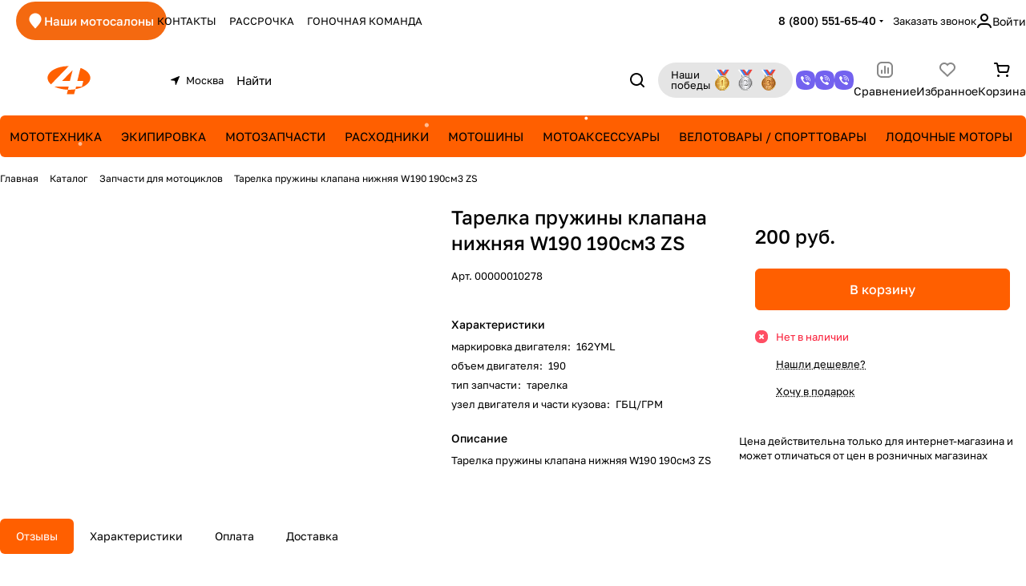

--- FILE ---
content_type: text/html; charset=UTF-8
request_url: https://bike4you.ru/catalog/motozapchasti/tarelka_pruzhiny_klapana_nizhnyaya_w190_190sm3_zs/
body_size: 61087
content:
<!DOCTYPE html>
<html xmlns="http://www.w3.org/1999/xhtml" xml:lang="ru" lang="ru" class="  ">
	<head><link rel="canonical" href="https://bike4you.ru/catalog/motozapchasti/zip_dlya_dvigateley/gorizontalnye_50_190sm3/gbts_grm_50_190sm3_1/tarelka_pruzhiny_klapana_nizhnyaya_w190_190sm3_zs/" />
				<title>Тарелка пружины клапана нижняя W190 190см3 ZS - купить в интернет-магазине Bike4You</title>
		<meta name="viewport" content="initial-scale=1.0, width=device-width" />
		<meta name="HandheldFriendly" content="true" />
		<meta name="yes" content="yes" />
		<meta name="apple-mobile-web-app-status-bar-style" content="black" />
		<meta name="SKYPE_TOOLBAR" content="SKYPE_TOOLBAR_PARSER_COMPATIBLE" />
		<meta http-equiv="Content-Type" content="text/html; charset=UTF-8" />
<meta name="keywords" content="Тарелка пружины клапана нижняя W190 190см3 ZS, Тарелка пружины клапана нижняя W190 190см3 ZS купить, Тарелка пружины клапана нижняя W190 190см3 ZS цена, Тарелка пружины клапана нижняя W190 190см3 ZS в интернет-магазине" />
<meta name="description" content="Тарелка пружины клапана нижняя W190 190см3 ZS - купить по низкой цене в интернет-магазине Bike4You с бесплатной доставкой по всей России. Отправка в день заказа. Удобные способы оплаты при получении. В нашем каталоге Вы можете подобрать товары по техническим параметрам, отзывам покупателей и стоимости." />

<link href="/bitrix/js/intranet/intranet-common.css?167948829166709"  rel="stylesheet" />
<link href="/bitrix/js/ui/design-tokens/dist/ui.design-tokens.css?172345179226358"  rel="stylesheet" />
<link href="/bitrix/js/ui/fonts/opensans/ui.font.opensans.css?16794882942555"  rel="stylesheet" />
<link href="/bitrix/js/main/popup/dist/main.popup.bundle.css?172902193729852"  rel="stylesheet" />
<link href="/bitrix/templates/aspro-premier/components/bitrix/catalog/main/style.css?17604068091986"  rel="stylesheet" />
<link href="/bitrix/templates/aspro-premier/css/animation/animate.min.css?176040680952789"  rel="stylesheet" />
<link href="/bitrix/templates/aspro-premier/components/bitrix/catalog.element/main_custom/style.css?17604068091546"  rel="stylesheet" />
<link href="/bitrix/templates/aspro-premier/vendor/magic360/magic360.css?176040680945025"  rel="stylesheet" />
<link href="/bitrix/components/aspro/props.group.premier/templates/.default/style.css?17483571913794"  rel="stylesheet" />
<link href="/bitrix/templates/aspro-premier/css/jquery.fancybox.min.css?176040680913058"  rel="stylesheet" />
<link href="/bitrix/templates/aspro-premier/css/fancybox-gallery.min.css?17604068093658"  rel="stylesheet" />
<link href="/bitrix/templates/aspro-premier/css/detail.min.css?17604068091602"  rel="stylesheet" />
<link href="/bitrix/templates/aspro-premier/vendor/css/carousel/swiper/swiper-bundle.min.css?176040680915817"  rel="stylesheet" />
<link href="/bitrix/templates/aspro-premier/css/slider.swiper.min.css?17604068093785"  rel="stylesheet" />
<link href="/bitrix/templates/aspro-premier/css/slider.min.css?1760406809688"  rel="stylesheet" />
<link href="/bitrix/templates/aspro-premier/css/rounded-columns.min.css?17604068091033"  rel="stylesheet" />
<link href="/bitrix/templates/aspro-premier/css/gallery.min.css?17604068096491"  rel="stylesheet" />
<link href="/bitrix/templates/aspro-premier/css/rating.min.css?1760406809210"  rel="stylesheet" />
<link href="/bitrix/templates/aspro-premier/css/conditional/rate.min.css?1760406809653"  rel="stylesheet" />
<link href="/bitrix/templates/aspro-premier/css/reviews.min.css?17604068091030"  rel="stylesheet" />
<link href="/bitrix/templates/aspro-premier/css/share.min.css?17604068091896"  rel="stylesheet" />
<link href="/bitrix/templates/aspro-premier/css/conditional/hint.min.css?17604068092107"  rel="stylesheet" />
<link href="/bitrix/templates/aspro-premier/css/conditional/sticker.min.css?17604068091671"  rel="stylesheet" />
<link href="/bitrix/templates/aspro-premier/css/conditional/prices.min.css?17604068091975"  rel="stylesheet" />
<link href="/bitrix/templates/aspro-premier/css/catalog.min.css?17604068098273"  rel="stylesheet" />
<link href="/bitrix/templates/aspro-premier/css/catalog-block.min.css?17604068095573"  rel="stylesheet" />
<link href="/bitrix/templates/aspro-premier/css/back-url.min.css?1760406809611"  rel="stylesheet" />
<link href="/bitrix/templates/aspro-premier/components/aspro/social.info.premier/.default/style.css?1765806096179"  rel="stylesheet" />
<link href="/bitrix/panel/main/popup.css?168073742322696"  rel="stylesheet" />
<link href="/bitrix/templates/aspro-premier/css/conditional/catalog-comments.min.css?17604068095402"  rel="stylesheet" />
<link href="/bitrix/templates/aspro-premier/css/conditional/drop.css?17604068092379"  rel="stylesheet" />
<link href="/bitrix/components/bitrix/rating.vote/templates/standart_text/style.css?16794882842223"  rel="stylesheet" />
<link href="/bitrix/components/aspro/catalog.viewed.premier/templates/.default/style.css?17483571911579"  rel="stylesheet" />
<link href="/bitrix/templates/aspro-premier/css/skeleton.css?17604068091944"  rel="stylesheet" />
<link href="/bitrix/templates/aspro-premier/css/bottom-icons-panel.min.css?17604068092212"  rel="stylesheet" />
<link href="/bitrix/templates/aspro-premier/css/fonts/golos-text/css/golos-text.min.css?17604068092176"  data-template-style="true"  rel="stylesheet" />
<link href="/bitrix/templates/aspro-premier/css/lite.bootstrap.css?17604068096889"  data-template-style="true"  rel="stylesheet" />
<link href="/bitrix/templates/aspro-premier/vendor/css/ripple.css?1760406809854"  data-template-style="true"  rel="stylesheet" />
<link href="/bitrix/templates/aspro-premier/css/buttons.css?176040680916841"  data-template-style="true"  rel="stylesheet" />
<link href="/bitrix/templates/aspro-premier/css/svg.css?17604068094195"  data-template-style="true"  rel="stylesheet" />
<link href="/bitrix/templates/aspro-premier/css/header.css?17604068098853"  data-template-style="true"  rel="stylesheet" />
<link href="/bitrix/templates/aspro-premier/css/footer.css?176040680911522"  data-template-style="true"  rel="stylesheet" />
<link href="/bitrix/templates/aspro-premier/css/mobile-header.css?17604068095212"  data-template-style="true"  rel="stylesheet" />
<link href="/bitrix/templates/aspro-premier/css/mobile-menu.css?17604068094070"  data-template-style="true"  rel="stylesheet" />
<link href="/bitrix/templates/aspro-premier/css/header-fixed.css?17604068091620"  data-template-style="true"  rel="stylesheet" />
<link href="/bitrix/templates/aspro-premier/css/page-title-breadcrumb-pagination.css?17604068095538"  data-template-style="true"  rel="stylesheet" />
<link href="/bitrix/templates/aspro-premier/css/social-icons.css?17604068097726"  data-template-style="true"  rel="stylesheet" />
<link href="/bitrix/templates/aspro-premier/css/left-menu.css?17604068093139"  data-template-style="true"  rel="stylesheet" />
<link href="/bitrix/templates/aspro-premier/css/tabs.css?17604068095252"  data-template-style="true"  rel="stylesheet" />
<link href="/bitrix/templates/aspro-premier/css/bg-banner.css?17604068093571"  data-template-style="true"  rel="stylesheet" />
<link href="/bitrix/templates/aspro-premier/css/item-views.css?1760406809443"  data-template-style="true"  rel="stylesheet" />
<link href="/bitrix/templates/aspro-premier/css/autoload/accordion.css?17604068093625"  data-template-style="true"  rel="stylesheet" />
<link href="/bitrix/templates/aspro-premier/css/autoload/base-tags.css?176040680910341"  data-template-style="true"  rel="stylesheet" />
<link href="/bitrix/templates/aspro-premier/css/autoload/category-separator.css?1760406809573"  data-template-style="true"  rel="stylesheet" />
<link href="/bitrix/templates/aspro-premier/css/autoload/countdown.css?17604068091988"  data-template-style="true"  rel="stylesheet" />
<link href="/bitrix/templates/aspro-premier/css/autoload/cross.css?1760406809974"  data-template-style="true"  rel="stylesheet" />
<link href="/bitrix/templates/aspro-premier/css/autoload/dark-light-theme.css?17604068094045"  data-template-style="true"  rel="stylesheet" />
<link href="/bitrix/templates/aspro-premier/css/autoload/flexbox.css?17604068092436"  data-template-style="true"  rel="stylesheet" />
<link href="/bitrix/templates/aspro-premier/css/autoload/fonts.css?17604068091696"  data-template-style="true"  rel="stylesheet" />
<link href="/bitrix/templates/aspro-premier/css/autoload/grid-list.css?17604068096212"  data-template-style="true"  rel="stylesheet" />
<link href="/bitrix/templates/aspro-premier/css/autoload/gutters.css?17604068095089"  data-template-style="true"  rel="stylesheet" />
<link href="/bitrix/templates/aspro-premier/css/autoload/icon-block.css?1760406809549"  data-template-style="true"  rel="stylesheet" />
<link href="/bitrix/templates/aspro-premier/css/autoload/images.css?17604068092427"  data-template-style="true"  rel="stylesheet" />
<link href="/bitrix/templates/aspro-premier/css/autoload/line-block.css?17604068097863"  data-template-style="true"  rel="stylesheet" />
<link href="/bitrix/templates/aspro-premier/css/autoload/mobile-scrolled.css?17604068091217"  data-template-style="true"  rel="stylesheet" />
<link href="/bitrix/templates/aspro-premier/css/autoload/popup.css?17604068096775"  data-template-style="true"  rel="stylesheet" />
<link href="/bitrix/templates/aspro-premier/css/autoload/scroller.css?17604068092249"  data-template-style="true"  rel="stylesheet" />
<link href="/bitrix/templates/aspro-premier/css/autoload/section-toggle.css?17604068092004"  data-template-style="true"  rel="stylesheet" />
<link href="/bitrix/templates/aspro-premier/css/autoload/social-list.css?1760406809382"  data-template-style="true"  rel="stylesheet" />
<link href="/bitrix/templates/aspro-premier/css/autoload/sticky.css?1760406809448"  data-template-style="true"  rel="stylesheet" />
<link href="/bitrix/templates/.default/ajax/ajax.css?1679488253448"  data-template-style="true"  rel="stylesheet" />
<link href="/bitrix/templates/aspro-premier/css/item-action.min.css?17604068091366"  data-template-style="true"  rel="stylesheet" />
<link href="/bitrix/templates/aspro-premier/css/notice.min.css?17604068093001"  data-template-style="true"  rel="stylesheet" />
<link href="/bitrix/templates/aspro-premier/css/scroll_to_top.min.css?17604068093172"  data-template-style="true"  rel="stylesheet" />
<link href="/bitrix/templates/aspro-premier/components/bitrix/menu/header/style.css?176040680915482"  data-template-style="true"  rel="stylesheet" />
<link href="/bitrix/templates/aspro-premier/css/conditional/dropdown-select.min.css?17604068092450"  data-template-style="true"  rel="stylesheet" />
<link href="/bitrix/templates/aspro-premier/css/conditional/brands.min.css?17604068091557"  data-template-style="true"  rel="stylesheet" />
<link href="/bitrix/templates/aspro-premier/css/conditional/ui-card.min.css?17604068091690"  data-template-style="true"  rel="stylesheet" />
<link href="/bitrix/templates/aspro-premier/css/conditional/ui-card.ratio.min.css?17604068091629"  data-template-style="true"  rel="stylesheet" />
<link href="/bitrix/components/aspro/regionality.list.premier/templates/popup_regions/style.css?1748357191195"  data-template-style="true"  rel="stylesheet" />
<link href="/bitrix/templates/aspro-premier/css/conditional/search-title.min.css?17604068094024"  data-template-style="true"  rel="stylesheet" />
<link href="/bitrix/templates/aspro-premier/components/arturgolubev/search.title/mobile/style.css?17684429207707"  data-template-style="true"  rel="stylesheet" />
<link href="/bitrix/templates/aspro-premier/components/bitrix/breadcrumb/main/style.css?1760406809296"  data-template-style="true"  rel="stylesheet" />
<link href="/bitrix/components/aspro/theme.selector.premier/templates/.default/style.css?1748357191637"  data-template-style="true"  rel="stylesheet" />
<link href="/bitrix/templates/aspro-premier/css/conditional/read_more.min.css?1760406809471"  data-template-style="true"  rel="stylesheet" />
<link href="/bitrix/components/aspro/marketing.popup/templates/premier/style.css?17483588356359"  data-template-style="true"  rel="stylesheet" />
<link href="/bitrix/templates/aspro-premier/styles.css?176040680921926"  data-template-style="true"  rel="stylesheet" />
<link href="/bitrix/templates/aspro-premier/template_styles.css?176040680921346"  data-template-style="true"  rel="stylesheet" />
<link href="/bitrix/templates/aspro-premier/css/form.css?176040680926441"  data-template-style="true"  rel="stylesheet" />
<link href="/bitrix/templates/aspro-premier/css/colored.css?17604068097999"  data-template-style="true"  rel="stylesheet" />
<link href="/bitrix/templates/aspro-premier/css/responsive.css?17604068091697"  data-template-style="true"  rel="stylesheet" />
<link href="/bitrix/templates/aspro-premier/css/custom.css?176880085077489"  data-template-style="true"  rel="stylesheet" />
<script>if(!window.BX)window.BX={};if(!window.BX.message)window.BX.message=function(mess){if(typeof mess==='object'){for(let i in mess) {BX.message[i]=mess[i];} return true;}};</script>
<script>(window.BX||top.BX).message({"pull_server_enabled":"Y","pull_config_timestamp":1663837422,"pull_guest_mode":"N","pull_guest_user_id":0});(window.BX||top.BX).message({"PULL_OLD_REVISION":"Для продолжения корректной работы с сайтом необходимо перезагрузить страницу."});</script>
<script>(window.BX||top.BX).message({"JS_CORE_LOADING":"Загрузка...","JS_CORE_NO_DATA":"- Нет данных -","JS_CORE_WINDOW_CLOSE":"Закрыть","JS_CORE_WINDOW_EXPAND":"Развернуть","JS_CORE_WINDOW_NARROW":"Свернуть в окно","JS_CORE_WINDOW_SAVE":"Сохранить","JS_CORE_WINDOW_CANCEL":"Отменить","JS_CORE_WINDOW_CONTINUE":"Продолжить","JS_CORE_H":"ч","JS_CORE_M":"м","JS_CORE_S":"с","JSADM_AI_HIDE_EXTRA":"Скрыть лишние","JSADM_AI_ALL_NOTIF":"Показать все","JSADM_AUTH_REQ":"Требуется авторизация!","JS_CORE_WINDOW_AUTH":"Войти","JS_CORE_IMAGE_FULL":"Полный размер"});</script>

<script src="/bitrix/js/main/core/core.js?1739448500498062"></script>

<script>BX.Runtime.registerExtension({"name":"main.core","namespace":"BX","loaded":true});</script>
<script>BX.setJSList(["\/bitrix\/js\/main\/core\/core_ajax.js","\/bitrix\/js\/main\/core\/core_promise.js","\/bitrix\/js\/main\/polyfill\/promise\/js\/promise.js","\/bitrix\/js\/main\/loadext\/loadext.js","\/bitrix\/js\/main\/loadext\/extension.js","\/bitrix\/js\/main\/polyfill\/promise\/js\/promise.js","\/bitrix\/js\/main\/polyfill\/find\/js\/find.js","\/bitrix\/js\/main\/polyfill\/includes\/js\/includes.js","\/bitrix\/js\/main\/polyfill\/matches\/js\/matches.js","\/bitrix\/js\/ui\/polyfill\/closest\/js\/closest.js","\/bitrix\/js\/main\/polyfill\/fill\/main.polyfill.fill.js","\/bitrix\/js\/main\/polyfill\/find\/js\/find.js","\/bitrix\/js\/main\/polyfill\/matches\/js\/matches.js","\/bitrix\/js\/main\/polyfill\/core\/dist\/polyfill.bundle.js","\/bitrix\/js\/main\/core\/core.js","\/bitrix\/js\/main\/polyfill\/intersectionobserver\/js\/intersectionobserver.js","\/bitrix\/js\/main\/lazyload\/dist\/lazyload.bundle.js","\/bitrix\/js\/main\/polyfill\/core\/dist\/polyfill.bundle.js","\/bitrix\/js\/main\/parambag\/dist\/parambag.bundle.js"]);
</script>
<script>BX.Runtime.registerExtension({"name":"aspro_file_input","namespace":"window","loaded":true});</script>
<script>BX.Runtime.registerExtension({"name":"aspro_cookie","namespace":"window","loaded":true});</script>
<script>BX.Runtime.registerExtension({"name":"aspro_metrika.goals","namespace":"window","loaded":true});</script>
<script>BX.Runtime.registerExtension({"name":"aspro_logo","namespace":"window","loaded":true});</script>
<script>(window.BX||top.BX).message({"ADD_BASKET_PROPS_TITLE":"Выберите свойства, добавляемые в корзину","ADD_BASKET_PROPS_BUTTON_TITLE":"Выбрать"});</script>
<script>BX.Runtime.registerExtension({"name":"aspro_item_action","namespace":"window","loaded":true});</script>
<script>(window.BX||top.BX).message({"NOTICE_ADDED2CART":"В корзине","NOTICE_CLOSE":"Закрыть","NOTICE_MORE":"и ещё #COUNT# #PRODUCTS#","NOTICE_PRODUCT0":"товаров","NOTICE_PRODUCT1":"товар","NOTICE_PRODUCT2":"товара","NOTICE_SERVICE0":"услуг","NOTICE_SERVICE1":"услуга","NOTICE_SERVICE2":"услуги","NOTICE_ERROR":"Ошибка","NOTICE_REQUEST_ERROR":"Ошибка запроса","NOTICE_AUTHORIZED":"Вы успешно авторизовались","NOTICE_ADDED2COMPARE":"В сравнении","NOTICE_ADDED2FAVORITE":"В избранном","NOTICE_ADDED2SUBSCRIBE":"Вы подписались","NOTICE_REMOVED_FROM_COMPARE":"Удалено из сравнения","NOTICE_REMOVED_FROM_FAVORITE":"Удалено из избранного","NOTICE_REMOVED_FROM_SUBSCRIBE":"Удалено из подписки"});</script>
<script>BX.Runtime.registerExtension({"name":"aspro_notice","namespace":"window","loaded":true});</script>
<script>BX.Runtime.registerExtension({"name":"aspro_scroll_to_top","namespace":"window","loaded":true});</script>
<script>(window.BX||top.BX).message({"REGION_CONFIRM_CITY":"Ваш город","REGION_CONFIRM_YES":"Да, верно","REGION_CONFIRM_NO":"Нет, изменить","REGION_CONFIRM_CLOSE":"Закрыть"});</script>
<script>BX.Runtime.registerExtension({"name":"aspro_regions.define","namespace":"window","loaded":true});</script>
<script>BX.Runtime.registerExtension({"name":"aspro_dropdown_select","namespace":"window","loaded":true});</script>
<script>BX.Runtime.registerExtension({"name":"aspro_collaps","namespace":"window","loaded":true});</script>
<script>BX.Runtime.registerExtension({"name":"aspro_brands","namespace":"window","loaded":true});</script>
<script>BX.Runtime.registerExtension({"name":"aspro_ui-card","namespace":"window","loaded":true});</script>
<script>BX.Runtime.registerExtension({"name":"aspro_ui-card.ratio","namespace":"window","loaded":true});</script>
<script>(window.BX||top.BX).message({"CT_BST_SEARCH_BUTTON2":"Найти","SEARCH_IN_SITE_FULL":"По всему сайту","SEARCH_IN_SITE":"Везде","SEARCH_IN_CATALOG_FULL":"По каталогу","SEARCH_IN_CATALOG":"Каталог"});</script>
<script>BX.Runtime.registerExtension({"name":"aspro_searchtitle","namespace":"window","loaded":true});</script>
<script>BX.Runtime.registerExtension({"name":"aspro_fancybox","namespace":"window","loaded":true});</script>
<script>BX.Runtime.registerExtension({"name":"aspro_detail","namespace":"window","loaded":true});</script>
<script>BX.Runtime.registerExtension({"name":"aspro_swiper_init","namespace":"window","loaded":true});</script>
<script>BX.Runtime.registerExtension({"name":"aspro_swiper","namespace":"window","loaded":true});</script>
<script>BX.Runtime.registerExtension({"name":"aspro_swiper_events","namespace":"window","loaded":true});</script>
<script>BX.Runtime.registerExtension({"name":"aspro_rounded_columns","namespace":"window","loaded":true});</script>
<script>BX.Runtime.registerExtension({"name":"aspro_viewed","namespace":"window","loaded":true});</script>
<script>BX.Runtime.registerExtension({"name":"aspro_gallery","namespace":"window","loaded":true});</script>
<script>BX.Runtime.registerExtension({"name":"aspro_stores_amount","namespace":"window","loaded":true});</script>
<script>BX.Runtime.registerExtension({"name":"aspro_rating","namespace":"window","loaded":true});</script>
<script>BX.Runtime.registerExtension({"name":"aspro_rate","namespace":"window","loaded":true});</script>
<script>BX.Runtime.registerExtension({"name":"aspro_reviews","namespace":"window","loaded":true});</script>
<script>BX.Runtime.registerExtension({"name":"aspro_share","namespace":"window","loaded":true});</script>
<script>BX.Runtime.registerExtension({"name":"aspro_hint","namespace":"window","loaded":true});</script>
<script>BX.Runtime.registerExtension({"name":"intranet.design-tokens.bitrix24","namespace":"window","loaded":true});</script>
<script>BX.Runtime.registerExtension({"name":"ui.design-tokens","namespace":"window","loaded":true});</script>
<script>BX.Runtime.registerExtension({"name":"main.pageobject","namespace":"window","loaded":true});</script>
<script>(window.BX||top.BX).message({"JS_CORE_LOADING":"Загрузка...","JS_CORE_NO_DATA":"- Нет данных -","JS_CORE_WINDOW_CLOSE":"Закрыть","JS_CORE_WINDOW_EXPAND":"Развернуть","JS_CORE_WINDOW_NARROW":"Свернуть в окно","JS_CORE_WINDOW_SAVE":"Сохранить","JS_CORE_WINDOW_CANCEL":"Отменить","JS_CORE_WINDOW_CONTINUE":"Продолжить","JS_CORE_H":"ч","JS_CORE_M":"м","JS_CORE_S":"с","JSADM_AI_HIDE_EXTRA":"Скрыть лишние","JSADM_AI_ALL_NOTIF":"Показать все","JSADM_AUTH_REQ":"Требуется авторизация!","JS_CORE_WINDOW_AUTH":"Войти","JS_CORE_IMAGE_FULL":"Полный размер"});</script>
<script>BX.Runtime.registerExtension({"name":"window","namespace":"window","loaded":true});</script>
<script>BX.Runtime.registerExtension({"name":"aspro_catalog_comments","namespace":"window","loaded":true});</script>
<script>BX.Runtime.registerExtension({"name":"aspro_vote","namespace":"window","loaded":true});</script>
<script>(window.BX||top.BX).message({"DROP_FILE":"\u003Cspan\u003EНажмите для загрузки\u003C\/span\u003E или перетащите фото (до #COUNT_FILES# файлов, 1 мб на файл)"});</script>
<script>BX.Runtime.registerExtension({"name":"aspro_drop","namespace":"window","loaded":true});</script>
<script>BX.Runtime.registerExtension({"name":"aspro_uniform","namespace":"window","loaded":true});</script>
<script>BX.Runtime.registerExtension({"name":"ui.fonts.opensans","namespace":"window","loaded":true});</script>
<script>BX.Runtime.registerExtension({"name":"main.popup","namespace":"BX.Main","loaded":true});</script>
<script>BX.Runtime.registerExtension({"name":"popup","namespace":"window","loaded":true});</script>
<script>BX.Runtime.registerExtension({"name":"aspro_stickers","namespace":"window","loaded":true});</script>
<script>BX.Runtime.registerExtension({"name":"aspro_prices","namespace":"window","loaded":true});</script>
<script>BX.Runtime.registerExtension({"name":"aspro_catalog","namespace":"window","loaded":true});</script>
<script>BX.Runtime.registerExtension({"name":"aspro_catalog_block","namespace":"window","loaded":true});</script>
<script>BX.Runtime.registerExtension({"name":"aspro_select_offer_load","namespace":"window","loaded":true});</script>
<script>BX.Runtime.registerExtension({"name":"aspro_back_url","namespace":"window","loaded":true});</script>
<script>BX.Runtime.registerExtension({"name":"ls","namespace":"window","loaded":true});</script>
<script>BX.Runtime.registerExtension({"name":"aspro_skeleton","namespace":"window","loaded":true});</script>
<script>BX.Runtime.registerExtension({"name":"aspro_read_more","namespace":"window","loaded":true});</script>
<script>BX.Runtime.registerExtension({"name":"aspro_bottom_icons_panel","namespace":"window","loaded":true});</script>
<script>(window.BX||top.BX).message({"LANGUAGE_ID":"ru","FORMAT_DATE":"DD.MM.YYYY","FORMAT_DATETIME":"DD.MM.YYYY HH:MI:SS","COOKIE_PREFIX":"BITRIX_SM","SERVER_TZ_OFFSET":"10800","UTF_MODE":"Y","SITE_ID":"s2","SITE_DIR":"\/","USER_ID":"","SERVER_TIME":1768971044,"USER_TZ_OFFSET":0,"USER_TZ_AUTO":"Y","bitrix_sessid":"c3cf7b5772cd0dc8ff9ee13e8deff785"});</script>


<script src="/bitrix/js/pull/protobuf/protobuf.js?1679488293274055"></script>
<script src="/bitrix/js/pull/protobuf/model.js?167948829370928"></script>
<script src="/bitrix/js/main/core/core_promise.js?16794882935220"></script>
<script src="/bitrix/js/rest/client/rest.client.js?167948829217414"></script>
<script src="/bitrix/js/pull/client/pull.client.js?172902187483600"></script>
<script src="/bitrix/js/main/ajax.js?167948829335509"></script>
<script src="/bitrix/js/main/pageobject/pageobject.js?1679488293864"></script>
<script src="/bitrix/js/main/core/core_window.js?172345159298766"></script>
<script src="/bitrix/js/main/rating.js?172345144016557"></script>
<script src="/bitrix/js/main/popup/dist/main.popup.bundle.js?1729021937117175"></script>
<script src="/bitrix/js/main/core/core_ls.js?167948829310430"></script>
<script src="/bitrix/js/logictim.balls/basket.js?16794882932194"></script>
<script>void 0===BX.Aspro?.Captcha&&(BX.namespace("Aspro.Captcha"),(()=>{const e="captchaApiLoader";let t={};BX.Aspro.Captcha=new class{constructor(){}get options(){return JSON.parse(JSON.stringify(t.options))}get params(){let e=t.options.params;return JSON.parse(JSON.stringify(e))}get key(){return t.options.key}get hl(){return t.options.params.hl}get type(){return t.options.type}isYandexSmartCaptcha(){return"ya.smartcaptcha"==this.type}isGoogleRecaptcha(){return!this.isYandexSmartCaptcha()}isGoogleRecaptcha3(){return this.isGoogleRecaptcha()&&3==t.options.ver}isInvisible(){return this.isYandexSmartCaptcha()?t.options.params.invisible:this.isGoogleRecaptcha()&&!this.isGoogleRecaptcha3()?"invisible"==t.options.params.size:void 0}get className(){return this.isYandexSmartCaptcha()?"smart-captcha":this.isGoogleRecaptcha()?"g-recaptcha":""}get selector(){return"."+this.className}get clientResponseSelector(){return this.isYandexSmartCaptcha()?'[name="smart-token"]':this.isGoogleRecaptcha()?".g-recaptcha-response":""}get api(){return this.isYandexSmartCaptcha()?window.smartCaptcha||null:this.isGoogleRecaptcha()&&window.grecaptcha||null}getApiResponse(e){return void 0!==e?this.api.getResponse(e):""}init(e){t.options||(t.options="object"==typeof e&&e?e:{},window.onLoadCaptcha=window.onLoadCaptcha||this.onLoad.bind(this),window.renderCaptcha=window.renderCaptcha||this.render.bind(this),window.onPassedCaptcha=window.onPassedCaptcha||this.onPassed.bind(this),window.renderRecaptchaById=window.renderRecaptchaById||window.renderCaptcha,this.isYandexSmartCaptcha()&&(window.asproRecaptcha=t.options),this.isGoogleRecaptcha()&&(window.asproRecaptcha.params={sitekey:t.options.key,recaptchaLang:t.options.params.hl,callback:t.options.params.callback},this.isGoogleRecaptcha3()||(window.asproRecaptcha.params.recaptchaSize=t.options.params.size,window.asproRecaptcha.params.recaptchaColor=t.options.params.theme,window.asproRecaptcha.params.recaptchaLogoShow=t.options.params.showLogo,window.asproRecaptcha.params.recaptchaBadge=t.options.params.badge)))}load(){return t.loadPromise=t.loadPromise||new Promise(((a,o)=>{try{if(t.onResolveLoadPromise=()=>{a()},document.getElementById(e))throw"Another Api loader already exists";let o=document.createElement("script");o.id=e,this.isYandexSmartCaptcha()?o.src="https://smartcaptcha.yandexcloud.net/captcha.js?render=onload&onload=onLoadCaptcha":o.src="//www.google.com/recaptcha/api.js?hl="+this.hl+"&onload=onLoadCaptcha&render="+(this.isGoogleRecaptcha3()?this.key:"explicit"),document.head.appendChild(o)}catch(e){console.error(e),o(e)}})),t.loadPromise}onLoad(){"function"==typeof t.onResolveLoadPromise&&t.onResolveLoadPromise()}validate(e){if(e){let t=e.closest("form")?.querySelector(this.selector);if(t){let e=t.getAttribute("data-widgetid");if(void 0!==e)return""!=this.getApiResponse(e)}}return!0}onPassed(e){e&&document.querySelectorAll(this.selector).forEach((t=>{let a=t.getAttribute("data-widgetid");if(void 0!==a){if(this.getApiResponse(a)==e){let a=t.closest("form");if(a)if(this.isInvisible()){let t=this.clientResponseSelector;a.querySelector(t)&&!a.querySelector(t).value&&(a.querySelector(t).value=e),document.querySelectorAll('iframe[src*="recaptcha"]').forEach((e=>{let t=e.parentElement?.parentElement;t&&(t.classList.contains("grecaptcha-badge")||(t.style.width="100%"))})),"one_click_buy_form"==a.getAttribute("id")?BX.submit(BX("one_click_buy_form")):"form_comment"==a.getAttribute("name")?BX.submit(BX("form_comment")):-1!==a.getAttribute("id")?.indexOf("auth-page-form")?BX.submit(a):a.submit()}else this.Replacer.addValidationInput(a),a.querySelector("input.recaptcha")&&this.api&&$(a.querySelector("input.recaptcha")).valid()}}}))}onSubmit(e){return new Promise(((t,a)=>{try{if("object"==typeof e&&e&&e.form&&this.api){let a=e.form.querySelector(this.selector);if(a){let o=a.getAttribute("data-widgetid");if(void 0!==o){let a=this.clientResponseSelector;e.form.querySelector(a)&&!e.form.querySelector(a).value&&(e.form.closest(".form")&&e.form.closest(".form").classList.add("sending"),this.isInvisible()?(this.api.execute(o),t(!1)):this.isGoogleRecaptcha3()&&(this.api.execute(this.key,{action:"maxscore"}).then((t=>{e.form.querySelector(a).value=t,"one_click_buy_form"==e.form.getAttribute("id")?BX.submit(BX("one_click_buy_form")):"form_comment"==e.form.getAttribute("name")?BX.submit(BX("form_comment")):-1!==e.form.getAttribute("id")?.indexOf("auth-page-form")?BX.submit(e.form):e.form.submit()})),t(!1)))}}}t(!0)}catch(e){console.error(e),a(e)}}))}render(e){return new Promise(((t,a)=>{this.load().then((()=>{try{if(!this.api)throw"Captcha api not loaded";const a=a=>{if(!a.classList.contains(this.className))throw"Node is not a captcha #"+e;let o;this.isGoogleRecaptcha3()?(a.innerHTML='<textarea class="g-recaptcha-response" style="display:none;resize:0;" name="g-recaptcha-response"></textarea>',t(a)):(a.children.length&&t(a),o=this.api.render(a,this.params),a.setAttribute("data-widgetid",o),t(a))};let o=document.getElementById(e);if(o)a(o);else{let t=0;const s=setInterval((()=>{if(o=document.getElementById(e),o)clearInterval(s),a(o);else if(++t>=10)throw clearInterval(s),"Captcha not finded #"+e}),100)}}catch(e){console.error(e),a(e)}})).catch((e=>{console.error(e),a(e)}))}))}reset(){(this.isGoogleRecaptcha()||this.isYandexSmartCaptcha())&&this.api.reset()}};BX.Aspro.Captcha.Replacer=new class{constructor(){this.bindEvents()}bindEvents(){BX.addCustomEvent(window,"onRenderCaptcha",BX.proxy(this.replace,this)),BX.addCustomEvent(window,"onAjaxSuccess",BX.proxy(this.replace,this))}replace(e){try{this.fixExists();let e=this.getForms();for(let t=0;t<e.length;++t){let a=e[t];this.hideLabel(a),this.removeReload(a),BX.Aspro.Captcha.isGoogleRecaptcha3()&&this.hideRow(a),BX.Aspro.Captcha.isGoogleRecaptcha3()||BX.Aspro.Captcha.isInvisible()||this.addValidationInput(a);let o=this.getInputs(a);for(let e=0;e<o.length;++e)this.replaceInput(o[e]);let s=this.getImages(a);for(let e=0;e<s.length;++e)this.hideImage(s[e])}return!0}catch(e){return console.error(e),!1}}fixExists(){let e=document.getElementsByClassName(BX.Aspro.Captcha.className);if(e.length)for(let t=0;t<e.length;++t){let a=e[t],o=a.id;if("string"==typeof o&&0!==o.length){let e=a.closest("form");if(e&&(this.hideLabel(e),this.removeReload(e),BX.Aspro.Captcha.isGoogleRecaptcha()&&BX.Aspro.Captcha.isGoogleRecaptcha3()&&this.hideRow(e),BX.Aspro.Captcha.isGoogleRecaptcha3()||BX.Aspro.Captcha.isInvisible()||this.addValidationInput(e),BX.Aspro.Captcha.isYandexSmartCaptcha()||!BX.Aspro.Captcha.isGoogleRecaptcha3())){let e=a.closest(".captcha-row");e&&(BX.Aspro.Captcha.isYandexSmartCaptcha()?BX.Aspro.Captcha.isInvisible()&&e.classList.add((BX.Aspro.Captcha.params.hideShield,"n"),BX.Aspro.Captcha.params.shieldPosition):e.classList.add("logo_captcha_"+BX.Aspro.Captcha.params.showLogo,window.BX.Aspro.Captcha.params.badge),BX.Aspro.Captcha.isInvisible()&&e.classList.add("invisible"),e.querySelector(".captcha_image")?.classList.add("recaptcha_tmp_img"),e.querySelector(".captcha_input")?.classList.add("recaptcha_text"))}}}}getForms(){let e=[],t=this.getInputs();for(let a=0;a<t.length;++a){let o=t[a].closest("form");o&&e.push(o)}return e}getInputs(e=null){let t=[];return(e=e||document).querySelectorAll('form input[name="captcha_word"]').forEach((e=>{t.push(e)})),t}getImages(e=null){let t=[];return(e=e||document).querySelectorAll("img[src]").forEach((e=>{(/\/bitrix\/tools\/captcha.php\?(captcha_code|captcha_sid)=[^>]*?/i.test(e.src)||"captcha"===e.id)&&t.push(e)})),t}replaceInput(e){if(!e)return;let t="recaptcha-dynamic-"+(new Date).getTime();if(null!==document.getElementById(t)){let e=!1,a=null,o=65535;do{a=Math.floor(Math.random()*o),e=null!==document.getElementById(t+a)}while(e);t+=a}let a=document.createElement("div");a.id=t,a.className=BX.Aspro.Captcha.className,a.setAttribute("data-sitekey",BX.Aspro.Captcha.key),e.parentNode&&(e.parentNode.classList.add("recaptcha_text"),e.parentNode.replaceChild(a,e)),BX.Aspro.Captcha.render(t)}hideImage(e){if(!e)return;e.style.display="none";e.setAttribute("src","[data-uri]"),e.parentNode&&e.parentNode.classList.add("recaptcha_tmp_img")}hideLabel(e=null){(e=e||document).querySelectorAll(".captcha-row label").forEach((e=>{e.style.display="none"}))}removeReload(e=null){(e=e||document).querySelectorAll(".captcha-row .refresh").forEach((e=>{e.remove()})),e.querySelectorAll(".captcha_reload").forEach((e=>{e.remove()}))}hideRow(e=null){(e=e||document).querySelectorAll(".captcha-row").forEach((e=>{e.style.display="none"}))}addValidationInput(e=null){(e=e||document).querySelectorAll(".captcha-row").forEach((e=>{e.querySelector("input.recaptcha")||e.appendChild(BX.create({tag:"input",attrs:{type:"text",class:"recaptcha"},html:""}))}))}}})());</script>
<script>window['asproRecaptcha'] = {"type":"ya.smartcaptcha","key":"ysc1_3TlXST0pyrDFuEccU2uX4G0FdWekifRtDdSm6qeB54b4376b","params":{"sitekey":"ysc1_3TlXST0pyrDFuEccU2uX4G0FdWekifRtDdSm6qeB54b4376b","hl":"ru","callback":"onPassedCaptcha","invisible":false}};</script><script>BX.Aspro.Captcha.init({"type":"ya.smartcaptcha","key":"ysc1_3TlXST0pyrDFuEccU2uX4G0FdWekifRtDdSm6qeB54b4376b","params":{"sitekey":"ysc1_3TlXST0pyrDFuEccU2uX4G0FdWekifRtDdSm6qeB54b4376b","hl":"ru","callback":"onPassedCaptcha","invisible":false}});</script>
<script>
					(function () {
						"use strict";

						var counter = function ()
						{
							var cookie = (function (name) {
								var parts = ("; " + document.cookie).split("; " + name + "=");
								if (parts.length == 2) {
									try {return JSON.parse(decodeURIComponent(parts.pop().split(";").shift()));}
									catch (e) {}
								}
							})("BITRIX_CONVERSION_CONTEXT_s2");

							if (cookie && cookie.EXPIRE >= BX.message("SERVER_TIME"))
								return;

							var request = new XMLHttpRequest();
							request.open("POST", "/bitrix/tools/conversion/ajax_counter.php", true);
							request.setRequestHeader("Content-type", "application/x-www-form-urlencoded");
							request.send(
								"SITE_ID="+encodeURIComponent("s2")+
								"&sessid="+encodeURIComponent(BX.bitrix_sessid())+
								"&HTTP_REFERER="+encodeURIComponent(document.referrer)
							);
						};

						if (window.frameRequestStart === true)
							BX.addCustomEvent("onFrameDataReceived", counter);
						else
							BX.ready(counter);
					})();
				</script>
<script>BX.message({'PORTAL_WIZARD_NAME':'Аспро: Максимум - интернет-магазин','PORTAL_WIZARD_DESC':'Аспро: Максимум - интернет магазин с поддержкой современных технологий: BigData, композитный сайт, фасетный поиск, адаптивная верстка','ASPRO_MAX_MOD_INST_OK':'Поздравляем, модуль «Аспро: Максимум - интернет-магазин» успешно установлен!<br />\nДля установки готового сайта, пожалуйста перейдите <a href=\'/bitrix/admin/wizard_list.php?lang=ru\'>в список мастеров<\/a> <br />и выберите пункт «Установить» в меню мастера aspro:max','ASPRO_MAX_MOD_UNINST_OK':'Удаление модуля успешно завершено','ASPRO_MAX_SCOM_INSTALL_NAME':'Аспро: Максимум - интернет-магазин','ASPRO_MAX_SCOM_INSTALL_DESCRIPTION':'Мастер создания интернет-магазина «Аспро: Максимум - интернет-магазин»','ASPRO_MAX_SCOM_INSTALL_TITLE':'Установка модуля \"Аспро: Максимум\"','ASPRO_MAX_SCOM_UNINSTALL_TITLE':'Удаление модуля \"Аспро: Максимум\"','ASPRO_MAX_SPER_PARTNER':'Аспро','ASPRO_MAX_PARTNER_URI':'http://www.aspro.ru','OPEN_WIZARDS_LIST':'Открыть список мастеров','ASPRO_MAX_INSTALL_SITE':'Установить готовый сайт','JS_REQUIRED':'Заполните это поле!','JS_FORMAT':'Неверный формат!','JS_FILE_EXT':'Недопустимое расширение файла!','JS_LOGIN_LENGTH':'Минимум 3 символа!','JS_PASSWORD_COPY':'Пароли не совпадают!','JS_PASSWORD_LENGTH':'Минимум 6 символов!','JS_ERROR':'Неверно заполнено поле!','JS_FILE_SIZE':'Максимальный размер 5мб!','JS_FILE_BUTTON_NAME':'Выберите файл','JS_FILE_DEFAULT':'Файл не найден','JS_DATE':'Некорректная дата!','JS_DATETIME':'Некорректная дата/время!','JS_REQUIRED_LICENSES':'Согласитесь с условиями','JS_REQUIRED_OFFER':'Согласитесь с условиями','JS_INVALID_NUMBER':'Неверный номер','JS_INVALID_COUNTRY_CODE':'Неверный код страны','JS_TOO_SHORT':'Номер слишком короткий','JS_TOO_LONG':'Номер слишком длинный','S_CALLBACK':'Заказать звонок','S_QUESTION':'Задать вопрос','S_ASK_QUESTION':'Задать вопрос','S_FEEDBACK':'Оставить отзыв','ERROR_INCLUDE_MODULE_DIGITAL_TITLE':'Ошибка подключения модуля &laquo;Аспро: Премьер&raquo;','ERROR_INCLUDE_MODULE_DIGITAL_TEXT':'Ошибка подключения модуля &laquo;Аспро: Премьер&raquo;.<br />Пожалуйста установите модуль и повторите попытку','S_SERVICES':'Наши услуги','S_SERVICES_SHORT':'Услуги','S_TO_ALL_SERVICES':'Все услуги','S_CATALOG':'Каталог товаров','S_CATALOG_SHORT':'Каталог','S_TO_ALL_CATALOG':'Весь каталог','S_CATALOG_FAVORITES':'Наши товары','S_CATALOG_FAVORITES_SHORT':'Товары','S_NEWS':'Новости','S_TO_ALL_NEWS':'Все новости','S_COMPANY':'О компании','S_OTHER':'Прочее','S_CONTENT':'Контент','T_JS_ARTICLE':'Артикул: ','T_JS_NAME':'Наименование: ','T_JS_PRICE':'Цена: ','T_JS_QUANTITY':'Количество: ','T_JS_SUMM':'Сумма: ','FANCY_CLOSE':'Закрыть','FANCY_NEXT':'Вперед','FANCY_PREV':'Назад','CUSTOM_COLOR_CHOOSE':'Выбрать','CUSTOM_COLOR_CANCEL':'Отмена','S_MOBILE_MENU':'Меню','DIGITAL_T_MENU_BACK':'Назад','DIGITAL_T_MENU_CALLBACK':'Обратная связь','DIGITAL_T_MENU_CONTACTS_TITLE':'Будьте на связи','TITLE_BASKET':'В корзине товаров на #SUMM#','BASKET_SUMM':'#SUMM#','EMPTY_BASKET':'Корзина пуста','TITLE_BASKET_EMPTY':'Корзина пуста','BASKET':'Корзина','SEARCH_TITLE':'Поиск','SOCIAL_TITLE':'Оставайтесь на связи','LOGIN':'Войти','MY_CABINET':'Кабинет','SUBSCRIBE_TITLE':'Будьте всегда в курсе','HEADER_SCHEDULE':'Время работы','SEO_TEXT':'SEO описание','COMPANY_IMG':'Картинка компании','COMPANY_TEXT':'Описание компании','JS_RECAPTCHA_ERROR':'Пройдите проверку','JS_PROCESSING_ERROR':'Согласитесь с условиями!','CONFIG_SAVE_SUCCESS':'Настройки сохранены','CONFIG_SAVE_FAIL':'Ошибка сохранения настроек','CLEAR_FILE':'Отменить','ALL_SECTIONS_PROJECT':'Все проекты','RELOAD_PAGE':'Обновить страницу','REFRESH':'Поменять картинку','RECAPTCHA_TEXT':'Подтвердите, что вы не робот','SHOW':'Еще','HIDE':'Скрыть','FILTER_EXPAND_VALUES':'+ Еще','FILTER_HIDE_VALUES':'Свернуть','COUNTDOWN_SEC':'сек','COUNTDOWN_MIN':'мин','COUNTDOWN_HOUR':'час','COUNTDOWN_DAY0':'дн','COUNTDOWN_DAY1':'дн','COUNTDOWN_DAY2':'дн','COUNTDOWN_WEAK0':'Недель','COUNTDOWN_WEAK1':'Неделя','COUNTDOWN_WEAK2':'Недели','COUNTDOWN_MONTH0':'Месяцев','COUNTDOWN_MONTH1':'Месяц','COUNTDOWN_MONTH2':'Месяца','COUNTDOWN_YEAR0':'Лет','COUNTDOWN_YEAR1':'Год','COUNTDOWN_YEAR2':'Года','COUNTDOWN_COMPACT_SEC':'с','COUNTDOWN_COMPACT_MIN':'м','COUNTDOWN_COMPACT_HOUR':'ч','COUNTDOWN_COMPACT_DAY':'д','COUNTDOWN_COMPACT_WEAK':'н','COUNTDOWN_COMPACT_MONTH':'м','COUNTDOWN_COMPACT_YEAR0':'л','COUNTDOWN_COMPACT_YEAR1':'г','BASKET_PRINT_BUTTON':'Распечатать','BASKET_CLEAR_ALL_BUTTON':'Очистить','BASKET_QUICK_ORDER_BUTTON':'Быстрый заказ','BASKET_CONTINUE_BUTTON':'Продолжить покупки','BASKET_ORDER_BUTTON':'Оформить заказ','SHARE_BUTTON':'Поделиться','BASKET_CHANGE_TITLE':'Ваш заказ','BASKET_CHANGE_LINK':'Изменить','MORE_INFO_SKU':'Купить','ITEM_ECONOMY':'Экономия','ITEM_ARTICLE':'Артикул: ','JS_FORMAT_ORDER':'имеет неверный формат','JS_BASKET_COUNT_TITLE':'В корзине товаров на SUMM','POPUP_VIDEO':'Видео','POPUP_GIFT_TEXT':'Нашли что-то особенное? Намекните другу о подарке!','ORDER_FIO_LABEL':'Ф.И.О.','ORDER_PHONE_LABEL':'Телефон','ORDER_REGISTER_BUTTON':'Регистрация','PRICES_TYPE':'Варианты цен','FILTER_HELPER_VALUES':' знач.','SHOW_MORE_SCU_MAIN':'Еще #COUNT#','SHOW_MORE_SCU_1':'предложение','SHOW_MORE_SCU_2':'предложения','SHOW_MORE_SCU_3':'предложений','PARENT_ITEM_NOT_FOUND':'Не найден основной товар для услуги в корзине. Обновите страницу и попробуйте снова.','S_FAVORITE':'Избранное','S_COMPARE':'Сравнение'})</script>
<style>html {--theme-base-color:#ff5f00;--theme-base-opacity-color:#ff5f001a;--theme-more-color:#3f3f3f;--theme-text-transform:none;--theme-letter-spacing:normal;--theme-button-font-size:0%;--theme-button-color-light:var(--ON_toggle);--theme-button-color-dark:var(--OFF_toggle);--theme-button-padding-2px:0%;--theme-button-padding-1px:0%;--theme-button-border-radius:6px;--theme-sticker-border-radius:4px;--theme-outer-border-radius:12px;--theme-image-border-radius:8px;--theme-more-color-hue:0;--theme-more-color-saturation:0%;--theme-more-color-lightness:25%;--theme-base-color-hue:22;--theme-base-color-saturation:100%;--theme-base-color-lightness:50%;--theme-lightness-hover-diff:-6%;--theme-items-gap:12px;}</style>
<style>html {font-size:16px;--theme-font-family:Golos Text;--theme-font-title-family:var(--theme-font-family);--theme-font-title-weight:500;}</style>
<style>html {--theme-page-width: 1696px;--theme-page-width-padding: 32px}</style>

			<script src="/bitrix/templates/aspro-premier/js/app.js?17604068094940"></script>
			<script data-skip-moving="true" src="/bitrix/js/main/jquery/jquery-3.6.0.min.js"></script>
			<script data-skip-moving="true" src="/bitrix/templates/aspro-premier/js/dotmenu.js?176040680912361"></script>
		
<link href="/bitrix/templates/aspro-premier/css/print.css?176040680917125" data-template-style="true" rel="stylesheet" media="print">
<script>window.lazySizesConfig = window.lazySizesConfig || {};lazySizesConfig.loadMode = 1;lazySizesConfig.expand = 200;lazySizesConfig.expFactor = 1;lazySizesConfig.hFac = 0.1;window.lazySizesConfig.loadHidden = false;</script>
<script src="/bitrix/templates/aspro-premier/vendor/ls.unveilhooks.min.js" data-skip-moving="true" defer=""></script>
<script src="/bitrix/templates/aspro-premier/vendor/lazysizes.min.js" data-skip-moving="true" defer=""></script>
<link rel="shortcut icon" href="/favicon.ico" type="image/x-icon" />
<meta property="og:description" content="Тарелка пружины клапана нижняя W190 190см3 ZS" />
<meta property="og:image" content="https://bike4you.ru/upload/iblock/35f/0vgjhy12re35qstcojzzqw212nh004qh/010278.jpg" />
<link rel="image_src" href="https://bike4you.ru/upload/iblock/35f/0vgjhy12re35qstcojzzqw212nh004qh/010278.jpg"  />
<meta property="og:title" content="Тарелка пружины клапана нижняя W190 190см3 ZS - купить в интернет-магазине Bike4You" />
<meta property="og:type" content="website" />
<meta property="og:url" content="https://bike4you.ru/catalog/motozapchasti/tarelka_pruzhiny_klapana_nizhnyaya_w190_190sm3_zs/" />
<meta property="og:type" content="website">
<meta property="twitter:card" content="summary">
<meta property="og:site_name" content="Магазин мототехники, запчастей и экипировки bike4you">
<meta property="og:url" content="https://bike4you.ru/catalog/motozapchasti/zip_dlya_dvigateley/gorizontalnye_50_190sm3/gbts_grm_50_190sm3_1/tarelka_pruzhiny_klapana_nizhnyaya_w190_190sm3_zs/">
<meta property="og:title" content="Тарелка пружины клапана нижняя W190 190см3 ZS - купить в интернет-магазине Bike4You">
<meta property="og:description" content="Тарелка пружины клапана нижняя W190 190см3 ZS - купить по низкой цене в интернет-магазине Bike4You с бесплатной доставкой по всей России. Отправка в день заказа. Удобные способы оплаты при получении. В нашем каталоге Вы можете подобрать товары по техническим параметрам, отзывам покупателей и стоимости.">



<script src="/bitrix/templates/aspro-premier/js/observer.js?17604068097026"></script>
<script src="/bitrix/templates/aspro-premier/js/lite.bootstrap.js?176040680919575"></script>
<script src="/bitrix/templates/aspro-premier/vendor/jquery.cookie.js?17604068092426"></script>
<script src="/bitrix/templates/aspro-premier/vendor/jquery.validate.min.js?176040680922254"></script>
<script src="/bitrix/templates/aspro-premier/vendor/js/ripple.js?17604068094702"></script>
<script src="/bitrix/templates/aspro-premier/js/detectmobilebrowser.js?17604068092203"></script>
<script src="/bitrix/templates/aspro-premier/js/matchMedia.js?17604068091585"></script>
<script src="/bitrix/templates/aspro-premier/js/jquery.actual.min.js?17604068091239"></script>
<script src="/bitrix/templates/aspro-premier/js/jquery.plugin.min.js?17604068093356"></script>
<script src="/bitrix/templates/aspro-premier/js/jqModal.js?176040680911182"></script>
<script src="/bitrix/templates/aspro-premier/js/jquery.countdown.min.js?176040680921419"></script>
<script src="/bitrix/templates/aspro-premier/js/jquery.countdown-ru.js?17604068091885"></script>
<script src="/bitrix/templates/aspro-premier/js/scrollTabs.js?176040680914271"></script>
<script src="/bitrix/templates/aspro-premier/js/conditional/file-input.js?17604068091272"></script>
<script src="/bitrix/templates/aspro-premier/js/autoload/accordion.js?1760406809853"></script>
<script src="/bitrix/templates/aspro-premier/js/autoload/controls.js?17604068094401"></script>
<script src="/bitrix/templates/aspro-premier/js/autoload/dropdown-product.js?17604068091447"></script>
<script src="/bitrix/templates/aspro-premier/js/autoload/section-toggle.js?17604068091832"></script>
<script src="/bitrix/templates/aspro-premier/js/autoload/tabs-history.js?17604068091390"></script>
<script src="/bitrix/templates/aspro-premier/js/general.js?1760406809148073"></script>
<script src="/bitrix/templates/aspro-premier/js/mobile.js?176040680929699"></script>
<script src="/bitrix/templates/aspro-premier/js/custom.js?17617229772067"></script>
<script src="/bitrix/templates/aspro-premier/js/metrika.goals.min.js?17604068097001"></script>
<script src="/bitrix/templates/aspro-premier/js/logo.min.js?17604068093052"></script>
<script src="/bitrix/templates/aspro-premier/js/item-action.min.js?176040680929879"></script>
<script src="/bitrix/templates/aspro-premier/js/notice.min.js?176040680916413"></script>
<script src="/bitrix/templates/aspro-premier/js/scroll_to_top.min.js?17604068092367"></script>
<script src="/bitrix/templates/aspro-premier/js/regions.define.min.js?17604068092881"></script>
<script src="/bitrix/templates/aspro-premier/js/snowfall.js?17658060963197"></script>
<script src="/bitrix/templates/aspro-premier/components/bitrix/menu/header/script.js?17604068093972"></script>
<script src="/bitrix/templates/aspro-premier/js/conditional/collaps.js?1760406809590"></script>
<script src="/bitrix/components/arturgolubev/search.title/script.js?16794882789674"></script>
<script src="/bitrix/templates/aspro-premier/js/conditional/searchtitle.js?176845637418428"></script>
<script src="/bitrix/templates/aspro-premier/components/arturgolubev/search.title/mobile/script.js?17684429201026"></script>
<script src="/bitrix/templates/aspro-premier/components/bitrix/menu/left/script.js?17604068091294"></script>
<script src="/bitrix/templates/aspro-premier/components/bitrix/menu/bottom/script.js?1760406809470"></script>
<script src="/bitrix/components/aspro/theme.selector.premier/templates/.default/script.js?17483571917768"></script>
<script src="/bitrix/templates/aspro-premier/js/jquery.inputmask.bundle.min.js?176040680970933"></script>
<script src="/bitrix/templates/aspro-premier/js/jquery.history.js?176040680921571"></script>
<script src="/bitrix/templates/aspro-premier/components/bitrix/catalog.element/main_custom/script.js?1760406809485"></script>
<script src="/bitrix/templates/aspro-premier/vendor/magic360/magic360.js?1760406809216293"></script>
<script src="/bitrix/templates/aspro-premier/js/jquery.fancybox.min.js?176040680967390"></script>
<script src="/bitrix/templates/aspro-premier/js/slider.swiper.min.js?17604068091707"></script>
<script src="/bitrix/templates/aspro-premier/vendor/js/carousel/swiper/swiper-bundle.min.js?1760406809158093"></script>
<script src="/bitrix/templates/aspro-premier/js/slider.swiper.galleryEvents.min.js?1760406809968"></script>
<script src="/bitrix/templates/aspro-premier/js/viewed.min.js?17604068091669"></script>
<script src="/bitrix/templates/aspro-premier/js/gallery.min.js?1760406809913"></script>
<script src="/bitrix/templates/aspro-premier/js/conditional/stores_amount.min.js?1760406809923"></script>
<script src="/bitrix/templates/aspro-premier/js/conditional/hint.min.js?1760406809515"></script>
<script src="/bitrix/templates/aspro-premier/js/jquery.uniform.min.js?17604068098308"></script>
<script src="/bitrix/templates/aspro-premier/components/bitrix/sale.gift.main.products/main/script.js?17604068093862"></script>
<script src="/bitrix/templates/aspro-premier/components/bitrix/sale.gift.product/main/script.js?176040680949458"></script>
<script src="/bitrix/templates/aspro-premier/js/conditional/prices.min.js?1760406809420"></script>
<script src="/bitrix/templates/aspro-premier/js/select_offer_load.min.js?1760406809230"></script>
<script src="/bitrix/templates/aspro-premier/js/phones.js?17604068091316"></script>
<script src="/bitrix/templates/aspro-premier/js/conditional/catalog-comments.min.js?176040680910140"></script>
<script src="/bitrix/templates/aspro-premier/js/conditional/vote.min.js?17604068091288"></script>
<script src="/bitrix/templates/aspro-premier/js/conditional/drop.js?17604068096289"></script>
<script src="/bitrix/components/aspro/marketing.popup/templates/premier/js/jqmInit.js?17483588355704"></script>
<script src="/bitrix/components/aspro/marketing.popup/js/script.js?17483588356256"></script>
<script>var _ba = _ba || []; _ba.push(["aid", "987890c116b33ecf0c900ed65fbf75cd"]); _ba.push(["host", "bike4you.ru"]); (function() {var ba = document.createElement("script"); ba.type = "text/javascript"; ba.async = true;ba.src = (document.location.protocol == "https:" ? "https://" : "http://") + "bitrix.info/ba.js";var s = document.getElementsByTagName("script")[0];s.parentNode.insertBefore(ba, s);})();</script>


				<style>html {--header-height:178px;}</style>						<script data-skip-moving="true">
			var solutionName = 'arPremierOptions';
			var arAsproOptions = window[solutionName] = ({});
			var arAsproCounters = {};
			var arBasketItems = {};
		</script>
		<script src="/bitrix/templates/aspro-premier/js/setTheme.php?site_id=s2&site_dir=/" data-skip-moving="true"></script>
		<script>

		if (arAsproOptions.SITE_ADDRESS) {
			arAsproOptions.SITE_ADDRESS = arAsproOptions.SITE_ADDRESS.replace(/'/g, "");
		}

		window.basketJSParams = window.basketJSParams || [];
				BX.message({'MIN_ORDER_PRICE_TEXT':'<b>Минимальная сумма заказа #PRICE#<\/b><br/>Пожалуйста, добавьте еще товаров в корзину','LICENSES_TEXT':'Продолжая, вы соглашаетесь с <a href=\"/include/licenses_detail.php\" target=\"_blank\">политикой конфиденциальности<\/a>','OFFER_TEXT':'Продолжая, вы соглашаетесь с <a href=\"/include/offer_detail.php\" target=\"_blank\">публичной офертой<\/a>'});
		arAsproOptions.PAGES.FRONT_PAGE = window[solutionName].PAGES.FRONT_PAGE = "";
		arAsproOptions.PAGES.BASKET_PAGE = window[solutionName].PAGES.BASKET_PAGE = "";
		arAsproOptions.PAGES.ORDER_PAGE = window[solutionName].PAGES.ORDER_PAGE = "";
		arAsproOptions.PAGES.PERSONAL_PAGE = window[solutionName].PAGES.PERSONAL_PAGE = "";
		arAsproOptions.PAGES.CATALOG_PAGE = window[solutionName].PAGES.CATALOG_PAGE = "1";
		</script>
		<!--'start_frame_cache_options-block'-->			<script>
			var arAsproCounters = {'BASKET':{'ITEMS':[],'COUNT':'0','TITLE':'Корзина пуста'},'DELAY':{'ITEMS':[],'COUNT':'0'},'NOT_AVAILABLE':{'ITEMS':[],'COUNT':'0'},'COMPARE':{'ITEMS':[],'COUNT':'0','TITLE':'Список сравниваемых элементов'},'FAVORITE':{'ITEMS':[],'COUNT':'0','TITLE':'Избранные товары'},'SUBSCRIBE':{'ITEMS':[],'COUNT':'0','TITLE':'Подписка на товары'},'SERVICE':{'ITEMS':[],'COUNT':'0','TITLE':''}};
			</script>
			<!--'end_frame_cache_options-block'-->			</head>
	<body class="block-wo-title  site_s2   side_left hide_menu_page region_confirm_normal header_fill_ fixed_y mfixed_y mfixed_view_always title_position_left mmenu_leftside mheader-vcustom_1 footer-v1 fill_bg_ header-vcustom_2 title-v1 bottom-icons-panel_y catalog-img-aspect-normal grey-bg-goods-n with_order with_cabinet with_phones theme-default" id="main" data-site="/">
		<div id="snow-container-js"></div>
		<div class="bx_areas"><!-- Yandex.Metrika counter -->
<script >
   (function(m,e,t,r,i,k,a){m[i]=m[i]||function(){(m[i].a=m[i].a||[]).push(arguments)};
   m[i].l=1*new Date();
   for (var j = 0; j < document.scripts.length; j++) {if (document.scripts[j].src === r) { return; }}
   k=e.createElement(t),a=e.getElementsByTagName(t)[0],k.async=1,k.src=r,a.parentNode.insertBefore(k,a)})
   (window, document, "script", "https://mc.yandex.ru/metrika/tag.js", "ym");

   ym(58814956, "init", {
        clickmap:true,
        trackLinks:true,
        accurateTrackBounce:true,
        webvisor:true,
        ecommerce:"dataLayer"
   });
</script>
<noscript><div><img class="lazyload "  src="[data-uri]" data-src="https://mc.yandex.ru/watch/58814956" style="position:absolute; left:-9999px;" alt="" /></div></noscript>
<!-- /Yandex.Metrika counter -->
</div>

		
		


				
		<div class="layout layout--left-column- flex-1">
			<div class="layout__right-column flexbox">
				<div id="panel"></div>
				
				<div class="body relative  hover_">
					<div class="body_media"></div>

										<div class="headers-container">
						<div class="title-v1" data-ajax-block="HEADER" data-ajax-callback="headerInit">
														
<header class="header header--narrow   custom_header_bike">
	<div class="header__inner header__inner--no-pt">
				
<div class="header__top-part header__section--transparent" data-ajax-load-block="HEADER_TOP_PART">
    <div class="maxwidth-theme">
        <div class="line-block line-block--gap line-block--gap-16 line-block--gap line-block--justify-between ">

            <div class="custom_tom_menu_line">
                <div class="shop">
                    <i class="shop-map">
                        <svg width="16" height="20" viewBox="0 0 16 21" fill="none" xmlns="http://www.w3.org/2000/svg">
                            <path d="M16 8.5C16 12.9183 8 20.5 8 20.5C8 20.5 0 12.9183 0 8.5C0 4.08172 3.58172 0.5 8 0.5C12.4183 0.5 16 4.08172 16 8.5Z" fill="white"></path>
                        </svg>
                    </i>
                    <a class="shop-link" href="/contacts/stores/">Наши мотосалоны</a>
                </div>

                                <div class="line-block__item header-menu header-menu--long dotted-flex-1 hide-dotted">
                    <nav class="mega-menu sliced">
                        
<div class="catalog_icons_">
	<div class="header-menu__wrapper">
								<div class="header-menu__item unvisible header-menu__item--first color-dark-parent fill-dark-parent-all">
														<a class="header-menu__link header-menu__link--top-level color-dark-target rounded-x light-opacity-hover dark_link fill-dark-light-block link-button-color-target" href="/contacts/stores/" title="Контакты">
																								
												<span class="header-menu__title-wrapper icon-block flex-1 font_13">
							<span class="header-menu__title flex-1">
								Контакты							</span>
													</span>
											</a>
																			</div>
											<div class="header-menu__item unvisible color-dark-parent fill-dark-parent-all">
														<a class="header-menu__link header-menu__link--top-level color-dark-target rounded-x light-opacity-hover dark_link fill-dark-light-block link-button-color-target" href="/help/usloviya-oplaty/rassrochka/" title="Рассрочка">
																								
												<span class="header-menu__title-wrapper icon-block flex-1 font_13">
							<span class="header-menu__title flex-1">
								Рассрочка							</span>
													</span>
											</a>
																			</div>
											<div class="header-menu__item unvisible header-menu__item--last color-dark-parent fill-dark-parent-all">
														<a class="header-menu__link header-menu__link--top-level color-dark-target rounded-x light-opacity-hover dark_link fill-dark-light-block link-button-color-target" href="/racing_team/" title="Гоночная команда">
																								
												<span class="header-menu__title-wrapper icon-block flex-1 font_13">
							<span class="header-menu__title flex-1">
								Гоночная команда							</span>
													</span>
											</a>
																			</div>
					
					<div class="header-menu__item header-menu__item--more-items unvisible">
				<div class="header-menu__link banner-light-icon-fill fill-dark-light light-opacity-hover">
					<span class="font_22">
						<i class="svg inline fill-dark-target fill-button-color-target inline " aria-hidden="true"><svg width="15" height="3" ><use xlink:href="/bitrix/templates/aspro-premier/images/svg/header_icons.svg?1760406809#dots-15-3"></use></svg></i>					</span>
				</div>

				<div class="header-menu__dropdown-menu dropdown-menu-wrapper dropdown-menu-wrapper--visible dropdown-menu-wrapper--woffset theme-root">
					<ul class="header-menu__more-items-list dropdown-menu-inner rounded-x"></ul>
				</div>
			</div>
			</div>
</div>
<script data-skip-moving="true">
	if (typeof topMenuAction !== 'function'){
		function topMenuAction() {
			if (typeof CheckTopMenuDotted !== 'function'){
				let timerID = setInterval(function(){
					if (typeof CheckTopMenuDotted === 'function'){
						CheckTopMenuDotted();
						clearInterval(timerID);
					}
				}, 100);
			} else {
				CheckTopMenuDotted();
			}
		}
	}
</script>                    </nav>
                </div>
                            </div>


                                    		<div class="line-block__item no-shrinked" data-ajax-load-block="HEADER_TOGGLE_PHONE">
													<div class="">
							<div class="phones">
																<div class="phones__phones-wrapper">
									<!--'start_frame_cache_common-phones-block-0'--><div class="phones__inner fill-theme-parent phones__inner--with_dropdown">
			<a 
			class="phones__phone-link phones__phone-first dark_link font_14 fw-500 banner-light-text menu-light-text icon-block__name" 
			href="tel:8 (800) 551-65-40"
			onclick="return false;"
		>
		   8 (800) 551-65-40		</a>

		<div class="phones__dropdown p p--20 outer-rounded-x theme-root">
			<div class="dropdown dropdown--relative dropdown--no-shadow">
				<div class="flexbox gap gap--24 dropdown--top-reverse">
					<div class="phones__dropdown-items phones__dropdown-items--phones dropdown--top-reverse flexbox gap gap--20">
													<div class="phones__dropdown-item ">
								<a class="dark_link flexbox flexbox--direction-row flexbox--justify-between  phones__phone-link--no_descript" rel="nofollow" href="tel:8 (800) 551-65-40">
									<span class="phones__phone-link-text flexbox dropdown--top-reverse gap gap--2">
										<span class="phones__phone-title font_14 fw-500">8 (800) 551-65-40</span>
										
																			</span>
									
																	</a>
							</div>
													<div class="phones__dropdown-item ">
								<a class="dark_link flexbox flexbox--direction-row flexbox--justify-between  phones__phone-link--no_descript" rel="nofollow" href="tel:+7 (495) 137-91-95">
									<span class="phones__phone-link-text flexbox dropdown--top-reverse gap gap--2">
										<span class="phones__phone-title font_14 fw-500">+7 (495) 137-91-95</span>
										
																			</span>
									
																	</a>
							</div>
												<div class="phones__dropdown-item ">
							<a class="dark_link flexbox flexbox--direction-row flexbox--justify-between  phones__phone-link--no_descript" rel="nofollow" href="https://t.me/bike4you_ru">
								<span class="phones__phone-link-text flexbox dropdown--top-reverse gap gap--2">
									<span class="phones__phone-title font_14 fw-500">Телеграм</span>			
								</span>		
							</a>
						</div>
					</div>
		
											<div class="phones__dropdown-items phones__dropdown-items--additional-b dropdown--top-reverse flexbox gap gap--20">
															<div class="phones__dropdown-item phones__dropdown-item--callback">	<button class="animate-load btn btn-default btn-sm btn-wide" data-event="jqm" data-param-id="6" data-name="callback">
		Заказать звонок	</button>
</div>													</div>
									</div>
			</div>
	
							<div class="dropdown dropdown--relative dropdown--no-shadow dropdown--top-reverse">
																		<div class="phones__dropdown-items phones__dropdown-items--additional-d dropdown--top-reverse flexbox gap gap--12">
																	<div class="phones__dropdown-item phones__dropdown-item--email">

            <div class="email__title phones__dropdown-title font_13 secondary-color">
            Email        </div>
    
    <div class="phones__dropdown-value color_dark">
        
        <div
         class="email__text font_14"        >
            									<div>
						<a class="dark_link" href="mailto:shop@bike4you.ru">shop@bike4you.ru</a>
					</div>
								        </div>
    </div>

</div>																	<div class="phones__dropdown-item phones__dropdown-item--address">

            <div class="address__title phones__dropdown-title font_13 secondary-color">
            Адрес        </div>
    
    <div class="phones__dropdown-value color_dark">
        
        <div
         class="address__text font_14"        >
            Москва, 5-я Кабельная улица, 2 с1<br/>        </div>
    </div>

</div>																																		<!-- noindex -->
	<div class="phones__dropdown-item phones__dropdown-item--social">

<div class="social">
	<ul class="social__items flexbox flexbox--row flexbox--wrap m m--0 gap gap--12">
																										<li class="social__item grid-list__item hover_blink vkontakte ">
						<a class="social__link shine flexbox" href="https://vk.com/bike4you_ru" target="_blank" rel="nofollow" title="ВКонтакте"></a>
					</li>
																																																		<li class="social__item grid-list__item hover_blink telegram ">
						<a class="social__link shine flexbox" href="https://t.me/bike4you" target="_blank" rel="nofollow" title="Telegram"></a>
					</li>
																																																																	<li class="social__item grid-list__item hover_blink yandex-zen ">
						<a class="social__link shine flexbox" href="https://dzen.ru/bike4you" target="_blank" rel="nofollow" title="Яндекс Дзен"></a>
					</li>
																																												</ul>

	</div>

	</div>
<!-- /noindex -->															</div>
															</div>
					</div>

					<span class="more-arrow banner-light-icon-fill menu-light-icon-fill fill-dark-light-block">
				<i class="svg inline  inline " aria-hidden="true"><svg width="5" height="3" ><use xlink:href="/bitrix/templates/aspro-premier/images/svg/arrows.svg?1760406809#down"></use></svg></i>			</span>
			</div><!--'end_frame_cache_common-phones-block-0'-->								</div>

																	<div class="color-dark-parent">
										<button type="button" class="phones__callback btn--no-btn-appearance animate-load link-opacity-color color-dark-target hide-1200" data-event="jqm" data-param-id="31" data-name="callback">
											Заказать звонок										</button>
									</div>
															</div>
						</div>
					
					</div>

		            
                                    		<div class="line-block__item hidden" data-ajax-load-block="HEADER_TOGGLE_LANG">
					</div>

		            
                                    		<div class="line-block__item hidden" data-ajax-load-block="HEADER_TOGGLE_THEME_SELECTOR">
					</div>

		            
                                    		<div class="line-block__item" data-ajax-load-block="HEADER_TOGGLE_CABINET">
													<div class="header-cabinet fill-dark-parent-all color-dark-parent-all">
														<!--'start_frame_cache_cabinet-link1'-->		<!-- noindex -->
								<a class="header-cabinet__link fill-dark-light-block dark_link animate-load fill-dark-light-block banner-light-icon-fill banner-light-text flexbox flexbox--direction-column flexbox--align-center" data-event="jqm" title="Войти" data-param-backurl="%2Fcatalog%2Fmotozapchasti%2Ftarelka_pruzhiny_klapana_nizhnyaya_w190_190sm3_zs%2F" data-param-type="auth" data-name="auth" href="/personal/">
									<i class="svg inline wrapper header__icon banner-light-icon-fill menu-light-icon-fill fill-dark-target inline " aria-hidden="true"><svg width="18" height="18" ><use xlink:href="/bitrix/templates/aspro-premier/images/svg/header_icons.svg?1760406809#log-out"></use></svg></i>													<span class="header-cabinet__name header__icon-name menu-light-text banner-light-text ">Войти</span>
							</a>
				<!-- /noindex -->
		<!--'end_frame_cache_cabinet-link1'-->						</div>
					
					</div>

		                    </div>
    </div>
</div>
		
						<div class="header__main-part part-with-search line-block line-block--gap" data-ajax-load-block="HEADER_MAIN_PART">
			<div class="maxwidth-theme">
				<div class="line-block line-block--gap line-block--gap-32 flex-1 part-with-search__inner ">
										<div class="line-block__item line-block line-block--column line-block--gap no-shrinked">
						<div class="logo  line-block__item no-shrinked">
							<a class="menu-light-icon-fill banner-light-icon-fill flexbox flexbox--justify-center flexbox--align-center height-100 width-100" href="/"><svg width="2795" height="470" viewBox="0 0 2795 470" fill="none" xmlns="http://www.w3.org/2000/svg">
<g>
<ellipse cx="1144.5" cy="197" rx="354.5" ry="197" fill="white"/>
<path d="M1114 1.4668C950.534 9.20013 817.867 78.5334 793.067 169.067C789.2 182.933 788.934 209.733 792.534 223.333C799.067 248 811.734 268.933 833.334 291.2L847.467 305.6L877.467 273.867C894 256.267 960.134 187.867 1024.4 121.733C1088.8 55.6002 1141.33 1.0668 1141.33 0.666797C1141.33 0.266797 1140 0.133464 1138.4 0.266797C1136.67 0.266797 1125.73 0.800131 1114 1.4668Z" fill="#FF6000"/>
<path d="M1310.27 139.6C1295.73 198.933 1283.87 247.733 1284 248.267C1284 248.933 1306.27 249.333 1333.33 249.333C1379.47 249.333 1382.67 249.467 1382.67 251.6C1382.67 252.933 1377.6 273.467 1371.47 297.333L1360.4 340.667L1312 341.333L1263.47 342L1258.4 362.533C1255.6 373.733 1253.47 383.333 1253.87 383.6C1254.67 384.4 1272.67 380.8 1292.67 375.733C1329.33 366.667 1371.6 350 1399.87 333.733C1422.67 320.533 1437.2 309.6 1454.13 292.667C1477.07 269.867 1489.07 250.933 1496.27 225.867C1500.53 210.8 1500.53 183.867 1496.27 168.667C1483.33 123.067 1443.47 81.8668 1382.8 51.4668C1371.6 45.7334 1346 34.8001 1339.33 32.8001C1336.67 32.0001 1335.2 37.4668 1310.27 139.6Z" fill="#FF6000"/>
<path d="M1139.2 136.267C1102.67 173.867 1062.93 214.667 1050.8 227.067L1028.8 249.333L1094.53 249.067L1160.4 248.667L1171.33 205.333C1177.47 181.467 1187.73 140.8 1194.4 114.933C1200.93 89.2 1206.27 68 1206 68C1205.87 68 1175.73 98.8 1139.2 136.267Z" fill="#FF6000"/>
<path class="bike4you-logo--title" d="M1881.6 96.0001C1862.13 98.8 1839.6 107.333 1823.07 118.267C1795.07 136.8 1770.27 171.733 1761.87 204.667C1750.67 248.933 1761.07 290 1790.93 318.133C1813.33 339.333 1836.93 348 1872.4 348C1912.67 348 1942.27 336.667 1969.47 310.933C2016.27 266.933 2030.13 201.067 2003.6 150.133C1990.13 124.267 1967.2 106.533 1936.67 98.5334C1924.53 95.3334 1895.6 94.0001 1881.6 96.0001ZM1921.07 167.333C1930.67 171.6 1940.13 181.067 1944.27 190.267C1948.13 198.933 1948.93 214.4 1946.13 225.333C1941.33 243.733 1932.67 256.933 1918.4 267.067C1907.87 274.667 1899.2 278.133 1886.53 279.867C1860.67 283.467 1839.87 273.333 1830.4 252.533C1826.13 243.2 1826.13 224.267 1830.4 211.733C1838.27 188.8 1857.87 170.533 1880.8 164.667C1893.2 161.6 1910.8 162.667 1921.07 167.333Z" fill="black"/>
<path class="bike4you-logo--title" d="M42.6667 100.533C42.6667 101.467 1.46667 336.267 0.666667 339.6L0 342.667H59.6C104 342.533 121.867 342.133 129.333 340.8C158.267 335.467 181.2 319.6 192.667 297.067C198.533 285.333 200.4 275.867 199.733 260.8C199.2 245.733 195.333 236.533 185.333 226.533L178.533 219.733L181.6 217.6C188.4 213.067 200 199.867 203.867 192.133C213.333 173.467 214.533 151.2 206.933 135.733C199.467 120.4 183.333 108.267 163.733 103.067C156.8 101.333 145.733 100.8 99.0667 100.4C68 100 42.6667 100.133 42.6667 100.533ZM133.2 161.467C144.933 165.6 142.667 184.8 129.867 190.133C126.933 191.333 120.133 192 110.667 192C97.2 192 95.8667 191.733 96.5333 189.6C96.8 188.4 98.1333 181.2 99.4667 173.6L101.733 160H115.333C122.8 160 130.8 160.667 133.2 161.467ZM123.733 250C128.933 251.2 132 255.467 132 261.467C132 269.067 128.533 275.6 122.267 279.733C117.2 283.067 115.733 283.333 98.2667 283.733L79.7333 284.267L80.5333 280.533C80.9333 278.4 82.2667 271.2 83.3333 264.667C84.5333 258 85.7333 251.733 86 250.667C86.5333 248.933 89.4667 248.667 103.6 249.067C113.067 249.2 122 249.733 123.733 250Z" fill="black"/>
<path class="bike4you-logo--title" d="M253.333 100.8C253.333 101.867 212.133 335.867 211.333 339.733L210.667 342.667L245.6 342.4L280.533 342L301.467 222.667C313.067 157.067 322.533 102.533 322.667 101.6C322.667 100.4 314.933 100 288 100C268.933 100 253.333 100.4 253.333 100.8Z" fill="black"/>
<path class="bike4you-logo--title" d="M346.134 166.933C339.6 203.867 330 258.4 324.667 288.267L315.2 342.667H350H384.667L393.2 294.267C397.734 267.733 401.867 244.533 402.267 242.8L403.067 239.6L405.067 243.333C406.134 245.333 415.867 266.933 426.667 291.2C437.467 315.467 447.067 336.933 448 338.933L449.734 342.667H485.6C505.2 342.667 521.334 342.267 521.334 341.867C521.334 341.333 509.067 314.4 494 281.867C478.934 249.333 466.667 222.533 466.667 222.133C466.667 221.6 556.267 107.867 561.067 102.267C562.934 100.133 561.067 100 522.534 100L482 100.133L447.334 146C428.267 171.333 412.534 191.2 412.267 190.267C412.134 189.333 415.2 169.733 419.334 146.667C423.334 123.6 426.667 103.6 426.667 102.267C426.667 100.133 424.134 100 392.267 100H357.867L346.134 166.933Z" fill="black"/>
<path class="bike4you-logo--title" d="M560.8 204.267C550.667 261.733 541.067 316.267 539.333 325.733L536.4 342.667L616.4 342.4L696.533 342L701.6 313.333C704.267 297.6 706.667 283.6 706.667 282.267C706.667 280.133 703.6 280 662 280C637.467 280 617.333 279.6 617.333 278.933C617.333 278.4 618.267 272.133 619.6 264.933L621.733 252H661.867H702L707.2 222.267C710 206 712.667 191.867 712.933 190.933C713.467 189.733 705.067 189.333 673.467 189.333C651.333 189.333 633.333 188.933 633.333 188.267C633.333 185.733 637.333 165.067 638 164C638.533 163.2 655.733 162.667 682.8 162.667C706.933 162.667 726.667 162.133 726.667 161.6C726.667 160.533 735.467 109.733 736.8 103.6L737.6 100H658.4H579.2L560.8 204.267Z" fill="black"/>
<path class="bike4you-logo--title" d="M1568 100.533C1568 100.8 1580.27 131.867 1595.2 169.6L1622.27 238.133L1613.2 290.133C1608.13 318.667 1604 342.133 1604 342.267C1604 342.533 1619.6 342.667 1638.67 342.667H1673.33L1674 339.6C1674.4 338 1678.27 315.6 1682.67 290C1687.2 264.267 1691.33 241.733 1691.87 239.867C1692.53 237.867 1715.47 206.4 1742.93 169.867C1770.4 133.2 1793.2 102.533 1793.87 101.6C1794.67 100.4 1786.4 100 1754.27 100H1713.73L1689.33 136.667C1673.87 159.867 1664.53 172.8 1663.87 171.733C1663.33 170.8 1658 154.267 1651.87 134.933L1640.67 100H1604.4C1584.4 100 1568 100.267 1568 100.533Z" fill="black"/>
<path class="bike4you-logo--title" d="M2060 101.2C2060 102 2053.47 139.867 2045.33 185.6C2036.67 234.933 2030.67 272.133 2030.67 277.333C2030.67 295.467 2037.07 310.4 2050.67 324C2060.13 333.467 2070.27 339.467 2084.67 344C2097.87 348.267 2130.67 349.333 2146.8 346C2175.07 340.267 2200.27 323.867 2215.2 301.333C2225.33 286 2227.07 278.933 2242.67 190.267C2250.8 144.667 2257.73 105.733 2258.13 103.6L2258.93 100H2224.13H2189.33L2188.67 102.933C2188.27 104.667 2182 140.4 2174.53 182.533C2167.2 224.667 2160.27 261.333 2159.2 263.867C2154.93 274.133 2146 279.733 2132 280.933C2119.87 282 2111.87 279.733 2106.67 273.733C2103.33 269.867 2102.67 268.133 2102.67 262C2102.67 258 2108.67 220.8 2116 179.333C2123.33 137.867 2129.33 103.067 2129.33 102C2129.33 100.267 2124.27 100 2094.67 100C2073.87 100 2060 100.533 2060 101.2Z" fill="black"/>
<path class="bike4you-logo--title" d="M2383.47 104.267C2383.07 106.667 2373.73 159.6 2362.67 222C2351.6 284.267 2342.27 336.933 2341.87 339.067L2341.07 342.667H2375.87H2410.67L2411.33 339.6C2412.27 335.2 2424 268.8 2424 267.6C2424 267.067 2429.2 266.8 2435.47 266.933L2447.07 267.333L2459.2 304.667L2471.47 342L2506.27 342.4L2541.2 342.667L2538.8 335.733C2515.47 269.467 2510.67 255.733 2510.67 254.8C2510.67 254.267 2514.27 251.467 2518.67 248.8C2533.73 239.467 2546.13 224.933 2552.93 208.667C2559.47 193.2 2561.87 167.733 2558.13 154C2551.33 128.667 2528.67 107.6 2502 102C2494.67 100.533 2480.8 100 2438.53 100H2384.27L2383.47 104.267ZM2484.8 169.6C2488.8 174 2489.33 175.467 2489.33 181.6C2489.2 194.4 2481.87 204.933 2470.93 208C2465.2 209.6 2434.67 209.867 2434.67 208.267C2434.67 206.533 2441.47 168.8 2442.13 166.267C2442.8 164 2444.4 163.867 2461.6 164.267L2480.27 164.667L2484.8 169.6Z" fill="black"/>
<path class="bike4you-logo--title" d="M2596 100.933C2596 101.6 2589.33 139.467 2581.33 185.2C2571.73 239.467 2566.67 271.733 2566.67 278C2566.67 295.867 2573.2 310.933 2586.53 324C2596.27 333.467 2606.4 339.467 2620.67 344C2633.87 348.267 2666.67 349.333 2682.8 346C2719.2 338.667 2748.4 314.667 2760.67 282C2762.93 276 2768.8 246.133 2778.67 190.267C2786.67 144.667 2793.6 105.733 2794.13 103.6L2794.93 100H2760.13H2725.33L2724.67 102.933C2724.27 104.667 2718 140.133 2710.67 182C2703.33 223.867 2696.67 259.733 2696 261.867C2693.87 268.133 2688.27 274.4 2682.27 277.6C2677.73 280 2674.4 280.533 2664.67 280.533C2645.6 280.667 2638.67 275.467 2638.67 261.333C2638.67 257.467 2644.67 220.4 2652 178.8C2659.33 137.333 2665.33 102.533 2665.33 101.6C2665.33 100.4 2657.47 100 2630.67 100C2611.6 100 2596 100.4 2596 100.933Z" fill="black"/>
<path class="bike4you-logo--title" d="M2276.13 269.333C2267.73 271.067 2259.6 275.467 2252.13 282.133C2234.93 297.6 2232.53 324.133 2246.8 338.533C2254.4 346.133 2261.6 348.533 2274.4 347.733C2297.47 346.4 2314.4 330.4 2317.87 306.267C2319.87 293.2 2311.87 278 2300.13 272C2294.13 269.067 2283.73 267.867 2276.13 269.333Z" fill="black"/>
<path d="M905.467 342.667C911.333 346.133 942.667 359.067 958.133 364.4C1001.6 379.467 1058.8 390.133 1110.13 392.8L1127.6 393.733L1133.73 368.933C1137.2 355.2 1140 343.467 1140 342.667C1140 341.733 1101.07 341.333 1021.73 341.333C946.533 341.333 904.133 341.867 905.467 342.667Z" fill="#FF6000"/>
<path d="M1239.33 387.467C1216.67 391.333 1191.47 393.467 1160.4 394.267L1128.27 395.067L1126.8 400.533C1126 403.6 1122 419.2 1118 435.333C1113.87 451.467 1110.27 465.733 1109.87 466.933C1109.2 469.2 1112.67 469.333 1169.87 469.333C1203.33 469.333 1230.67 468.933 1230.67 468.267C1230.67 467.733 1235.47 448.933 1241.2 426.267C1247.07 403.733 1251.33 385.467 1250.93 385.467C1250.4 385.6 1245.2 386.533 1239.33 387.467Z" fill="#FF6000"/>
</g>
</svg></a>						</div>
					</div>
					
																	<div class="line-block__item no-shrinked hide-1300 hidden" data-ajax-load-block="HEADER_TOGGLE_SLOGAN">
					</div>

							
																								<div class="line-block__item icon-block--with_icon" data-ajax-load-block="HEADER_TOGGLE_REGION">
													<!--'start_frame_cache_header-regionality-block1'--><div class="regions relative">
				<button type="button" class="regions__chooser js_city_chooser animate-load btn--no-btn-appearance color-dark-parent-all fill-dark-light-block" data-event="jqm" data-name="city_chooser" data-param-url="%2Fcatalog%2Fmotozapchasti%2Ftarelka_pruzhiny_klapana_nizhnyaya_w190_190sm3_zs%2F" data-param-form_id="city_chooser">
					<i class="svg inline icon-block__icon icon-block__icon--sm banner-light-icon-fill fill-dark-target inline " aria-hidden="true"><svg width="11" height="11" ><use xlink:href="/bitrix/templates/aspro-premier/images/svg/header_icons.svg?1760406809#region-sm"></use></svg></i>											<span class="regions__name icon-block__text font_13 color-dark-target link-opacity-color">
							Москва						</span>
									</button>
			</div><!--'end_frame_cache_header-regionality-block1'-->					
					</div>

												
										<div class="line-block__item flex-1 header__search">
						<div class="line-block line-block--gap line-block--gap-16 part-with-search__inner">
																					
																							<div class="line-block__item header__search flex-1" data-ajax-load-block="HEADER_TOGGLE_SEARCH">
																				
	<div class="search-wrapper relative">
		<div id="title-search">
			<div class="line-block line-block--gap line-block--gap line-block--gap-24">
				<form action="/catalog/" class="search width-100">
					<div class="search-input-div">
						<input class="search-input font_16 banner-light-text form-control bg-glass" id="title-search-input" type="text" name="q" value="" placeholder="Найти" size="40" maxlength="50" autocomplete="off" />
					</div>
					
					<div class="search-button-div">
						<button class="btn btn--no-rippple btn-clear-search fill-dark-light-block banner-light-icon-fill light-opacity-hover theme-root" type="reset" name="rs">
							<i class="svg inline clear  inline " aria-hidden="true"><svg width="9" height="9" ><use xlink:href="/bitrix/templates/aspro-premier/images/svg/header_icons.svg?1760406809#close-9-9"></use></svg></i>						</button>

						
						
<button type="button" class="media-device media-device--fill btn--no-btn-appearance btn--no-ripple fill-dark-light-block opacity_5 banner-light-icon-fill _voice-trigger" title="Голосовой поиск">
	<i class="svg inline media-device__icon wrapper inline " aria-hidden="true"><svg width="16" height="18" ><use xlink:href="/bitrix/templates/aspro-premier/images/svg/header_icons.svg?1760406809#microphone"></use></svg></i>	<i class="svg inline media-device__icon-active wrapper inline " aria-hidden="true"><svg width="16" height="18" ><use xlink:href="/bitrix/templates/aspro-premier/images/svg/header_icons.svg?1760406809#microphone-active"></use></svg></i></button>
						<button class="btn btn-search btn--no-ripple fill-dark-light-block banner-light-icon-fill light-opacity-hover" type="submit" name="s" value="Найти">
							<i class="svg inline search  inline " aria-hidden="true"><svg width="18" height="18" ><use xlink:href="/bitrix/templates/aspro-premier/images/svg/header_icons.svg?1760406809#search-18-18"></use></svg></i>						</button>
					</div>
				</form>

				<div class="line-block__item visible-991">
					<button type="button" class="btn btn--no-ripple btn--no-btn-appearance inline-search-hide search-input-close btn-close fill-dark-light-block">
						<i class="svg inline clear wrapper inline " aria-hidden="true"><svg width="16" height="16" ><use xlink:href="/bitrix/templates/aspro-premier/images/svg/header_icons.svg?1760406809#close-16-16"></use></svg></i>					</button>
				</div>
			</div>
		</div>
	</div>

<script>
	var jsControl = new JCTitleSearch2({
		'AJAX_PAGE' : '/catalog/motozapchasti/tarelka_pruzhiny_klapana_nizhnyaya_w190_190sm3_zs/',
		'CONTAINER_ID': 'title-search',
		'INPUT_ID': 'title-search-input',
		'INPUT_ID_TMP': 'title-search-input',
		'MIN_QUERY_LEN': 2,
		'DROPDOWN_TYPE': 'absolute',
	});

	BX.message({
		'CT_BST_SEARCH_BUTTON': 'Найти',
		'CT_BST_SEARCH_VOICE_BUTTON': 'Говорите...',
	});
</script>											
					</div>

															</div>
					</div>
					
					
											<div class="medal-counter">
							<div class="medal-counter-text">Наши<br>победы</div>
							<div class="medal-counter-el gold">
								<img src="/bitrix/templates/aspro-premier/images/emojione_1st-place-medal.png" data-src>
							</div>
							<div class="medal-counter-el silver">
								<img src="/bitrix/templates/aspro-premier/images/emojione_1st-place-medal-1.png" data-src>
							</div>
							<div class="medal-counter-el bronze">
								<img src="/bitrix/templates/aspro-premier/images/emojione_1st-place-medal-2.png" data-src>
							</div>
							<div class="medal-counter-hover">Чемпионы трасс: медали кросса и эндуро!</div>
						</div>
					
					

<!-- noindex -->

<div class="social">
	<ul class="social__items flexbox flexbox--row flexbox--wrap m m--0 gap gap--16">
																										<li class="social__item grid-list__item hover_blink vkontakte ">
						<a class="social__link shine flexbox" href="https://vk.com/bike4you_ru" target="_blank" rel="nofollow" title="ВКонтакте"></a>
					</li>
																																																		<li class="social__item grid-list__item hover_blink telegram ">
						<a class="social__link shine flexbox" href="https://t.me/bike4you" target="_blank" rel="nofollow" title="Telegram"></a>
					</li>
																																																																	<li class="social__item grid-list__item hover_blink yandex-zen ">
						<a class="social__link shine flexbox" href="https://dzen.ru/bike4you" target="_blank" rel="nofollow" title="Яндекс Дзен"></a>
					</li>
																																												</ul>

	</div>

<!-- /noindex -->
																	<div class="line-block__item" data-ajax-load-block="HEADER_TOGGLE_COMPARE">
													<div class="header-compare js-compare-block-wrapper relative fill-dark-parent-all color-dark-parent-all">
							<!--'start_frame_cache_compare-link1'-->		<!--noindex-->
		<a class="compare-link dark_link color-dark-target light-opacity-hover fill-dark-light-block banner-light-icon-fill flexbox flexbox--direction-column flexbox--align-center" href="/catalog/compare.php" title="Список сравниваемых элементов">
		<span class="compare-block icon-block-with-counter menu-light-icon-fill fill-use-888">
			<span class="js-compare-block ">					
				<span class="icon-count icon-count--compare bg-more-theme count">0</span>
			</span>
			<i class="svg inline wrapper compare header__icon fill-dark-target inline " aria-hidden="true"><svg width="20" height="20" ><use xlink:href="/bitrix/templates/aspro-premier/images/svg/catalog/item_icons.svg?1760406809#compare"></use></svg></i>				
		</span>
					<span class="header__icon-name title menu-light-text banner-light-text">Сравнение</span>
			</a>
<!--/noindex-->		<div class="compare-dropdown product-dropdown-hover-block"></div>
		<!--'end_frame_cache_compare-link1'-->						</div>
						
					</div>

							
																	<div class="line-block__item" data-ajax-load-block="HEADER_TOGGLE_FAVORITE">
													<div class="header-favorite js-favorite-block-wrapper relative fill-dark-parent-all color-dark-parent-all">
							<!--'start_frame_cache_favorite-link1'-->		<a rel="nofollow" title="Избранные товары" href="/personal/favorite/" class="header-icon color-dark-target dark_link light-opacity-hover fill-dark-light-block banner-light-icon-fill banner-light-text flexbox flexbox--direction-column flexbox--align-center no-shrinked">
			<span class="favorite-block icon-block-with-counter menu-light-icon-fill  fill-use-888">
				<span class="js-favorite-block ">
					<span class="icon-count icon-count--favorite bg-more-theme count empted">0</span>
				</span>
				<i class="svg inline wrapper header__icon banner-light-icon-fill fill-dark-target inline " aria-hidden="true"><svg width="20" height="20" ><use xlink:href="/bitrix/templates/aspro-premier/images/svg/catalog/item_icons.svg?1760406809#favorite"></use></svg></i>			</span>
							<span class="header__icon-name">Избранное</span>
					</a>
		<div class="favorite-dropdown product-dropdown-hover-block"></div>
		<!--'end_frame_cache_favorite-link1'-->						</div>
						
					</div>

							
																	<div class="line-block__item" data-ajax-load-block="HEADER_TOGGLE_BASKET">
													<div class="header-cart fill-dark-parent-all color-dark-parent-all">
							<!--'start_frame_cache_basket-link1'-->			<div class="basket top">
				<!-- noindex -->
				<a rel="nofollow" title="Корзина пуста" href="/basket/" class="light-opacity-hover dark_link color-dark-target flexbox flexbox--direction-column flexbox--align-center fill-dark-light-block no-shrinked ">
					<span class="js-basket-block header-cart__inner header-cart__inner--empty">
						<i class="svg inline wrapper basket header__icon banner-light-icon-fill menu-light-icon-fill fill-dark-target inline " aria-hidden="true"><svg width="20" height="18" ><use xlink:href="/bitrix/templates/aspro-premier/images/svg/catalog/item_icons.svg?1760406809#cart-20-18"></use></svg></i>						<span class="header-cart__count bg-more-theme count empted">0</span>
					</span>

											<span class="header__icon-name header-cart__name menu-light-text banner-light-text">Корзина</span>
									</a>
				<div class="basket-dropdown theme-root basket_hover_block loading_block loading_block_content"></div>
				<!-- /noindex -->
			</div>
		<!--'end_frame_cache_basket-link1'-->						</div>
					
					</div>

											</div>
			</div>
		</div>
				
							<div class="header__bottom-part relative">
				<div class="maxwidth-theme">
					<div class="header__bottom-inner line-block line-block--gap rounded-x header__section-- theme-dark line-block--gap-0 ">
																		
																		
																			<div class="header__bottom-item flex-1 hide-dotted check-menu-dotted header__bottom-menu">
								<nav class="mega-menu sliced">
									<div class="catalog_icons_">
	<div class="header-menu__wrapper">
								<div class="header-menu__item unvisible header-menu__item--first header-menu__item--dropdown header-menu__item--wide color-dark-parent fill-dark-parent-all">
														<a class="header-menu__link header-menu__link--top-level color-dark-target rounded-x light-opacity-hover dark_link fill-dark-light-block link-button-color-target" href="/catalog/mototekhnika/" title="Мототехника">
																								
												<span class="header-menu__title-wrapper icon-block flex-1 font_15">
							<span class="header-menu__title flex-1">
								Мототехника							</span>
															<i class="svg inline icon-block__icon icon-block__icon--dropdown header-menu__wide-submenu-right-arrow banner-light-icon-fill fill-dark-target fill-button-color-target inline " aria-hidden="true"><svg width="5" height="3" ><use xlink:href="/bitrix/templates/aspro-premier/images/svg/arrows.svg?1760406809#down"></use></svg></i>													</span>
											</a>
																						<div class="header-menu__dropdown-menu dropdown-menu-wrapper dropdown-menu-wrapper--visible theme-root">
						<div class="dropdown-menu-inner rounded-x">
																					<div class="maxwidth-theme pt pt--16 pb pb--8">
														
							
															<div class="header-menu__wide-wrapper line-block line-block--row-reverse line-block--gap line-block--gap-32 line-block--align-flex-start pt pt--8 pb pb--8">
							
																					
														<ul class="header-menu__dropdown-menu-inner header-menu__dropdown-menu--grids">
																																				<li class="header-menu__dropdown-item header-menu__dropdown-item--with-dropdown has_img line-block line-block--gap line-block--gap-20 line-block--align-normal pr pr--20">
								<div class="header-menu__dropdown-item-img header-menu__dropdown-item-img--lg header-menu__dropdown-item-img--cover rounded overflow-block no-shrinked line-block__item">
				<div class="header-menu__dropdown-item-img-inner">
					<a href="/catalog/mototekhnika/mototsikly/">
													<img class="lazyload "  src="[data-uri]" data-src="/upload/iblock/a54/ui0eohmm0t6vim5ju2civ4ewafw1uwrj/Мотоцикл.png1.png" alt="Мотоциклы" title="Мотоциклы" height="72" width="72" />
											</a>
				</div>
			</div>
			
	<div class="header-menu__wide-item-wrapper flex-1 line-block__item line-block line-block--column line-block--align-normal line-block--gap line-block--gap-12">
		<a class="header-menu__wide-child-link underline-hover font_16 link switcher-title line-block__item line-block line-block--gap line-block--gap-16 lineclamp-3" href="/catalog/mototekhnika/mototsikly/">
			<span class="header-menu__wide-child-link-text link">Мотоциклы</span>
							<i class="svg inline fill-dark-light header-menu__wide-submenu-right-arrow only_more_items icon-block__dropdown-icon icon-block__dropdown-icon--wide icon-block__icon--no-offset inline " aria-hidden="true"><svg width="5" height="3" ><use xlink:href="/bitrix/templates/aspro-premier/images/svg/arrows.svg?1760406809#down"></use></svg></i>					</a>
								<ul class="header-menu__wide-submenu line-block__item line-block line-block--column line-block--gap line-block--gap-8 line-block--align-normal">
														<li class="header-menu__wide-submenu-item font_14 rounded-x line-block__item" >
						<div class="header-menu__wide-submenu-item-inner relative">
														<a class="header-menu__wide-child-link primary-color no-decoration lineclamp-3" href="/catalog/mototekhnika/mototsikly/mototsikly_dorozhnye/">
								<span class="header-menu__wide-submenu-item-name link underline-hover">Мотоциклы дорожные</span>															</a>
													</div>
					</li>
																			<li class="header-menu__wide-submenu-item font_14 rounded-x line-block__item" >
						<div class="header-menu__wide-submenu-item-inner relative">
														<a class="header-menu__wide-child-link primary-color no-decoration lineclamp-3" href="/catalog/mototekhnika/mototsikly/mototsikly_krossovye/">
								<span class="header-menu__wide-submenu-item-name link underline-hover">Мотоциклы кроссовые</span>															</a>
													</div>
					</li>
																			<li class="header-menu__wide-submenu-item font_14 rounded-x line-block__item" >
						<div class="header-menu__wide-submenu-item-inner relative">
														<a class="header-menu__wide-child-link primary-color no-decoration lineclamp-3" href="/catalog/mototekhnika/mototsikly/pitbayki/">
								<span class="header-menu__wide-submenu-item-name link underline-hover">Питбайки</span>															</a>
													</div>
					</li>
																			<li class="header-menu__wide-submenu-item header-menu__wide-submenu-item--last font_14 rounded-x line-block__item" >
						<div class="header-menu__wide-submenu-item-inner relative">
														<a class="header-menu__wide-child-link primary-color no-decoration lineclamp-3" href="/catalog/mototekhnika/mototsikly/enduro/">
								<span class="header-menu__wide-submenu-item-name link underline-hover">Эндуро</span>															</a>
													</div>
					</li>
									
							</ul>
			</div>
</li>
																																													<li class="header-menu__dropdown-item has_img line-block line-block--gap line-block--gap-20 line-block--align-normal pr pr--20">
								<div class="header-menu__dropdown-item-img header-menu__dropdown-item-img--lg header-menu__dropdown-item-img--cover rounded overflow-block no-shrinked line-block__item">
				<div class="header-menu__dropdown-item-img-inner">
					<a href="/catalog/mototekhnika/mopedy/">
													<img class="lazyload "  src="[data-uri]" data-src="/upload/iblock/68f/iqvs36mz81qq3nmctf3lgu1l38s2ubvc/Мопед2.png" alt="Мопеды" title="Мопеды" height="72" width="72" />
											</a>
				</div>
			</div>
			
	<div class="header-menu__wide-item-wrapper flex-1 line-block__item line-block line-block--column line-block--align-normal line-block--gap line-block--gap-12">
		<a class="header-menu__wide-child-link underline-hover font_16 link switcher-title line-block__item line-block line-block--gap line-block--gap-16 lineclamp-3" href="/catalog/mototekhnika/mopedy/">
			<span class="header-menu__wide-child-link-text link">Мопеды</span>
					</a>
			</div>
</li>
																																													<li class="header-menu__dropdown-item has_img line-block line-block--gap line-block--gap-20 line-block--align-normal pr pr--20">
								<div class="header-menu__dropdown-item-img header-menu__dropdown-item-img--lg header-menu__dropdown-item-img--cover rounded overflow-block no-shrinked line-block__item">
				<div class="header-menu__dropdown-item-img-inner">
					<a href="/catalog/mototekhnika/skutery/">
													<img class="lazyload "  src="[data-uri]" data-src="/upload/iblock/e64/d2uwt225nbdtbhqjjn3vs6yy37b0wmx1/Скутер2.png" alt="Скутеры" title="Скутеры" height="72" width="72" />
											</a>
				</div>
			</div>
			
	<div class="header-menu__wide-item-wrapper flex-1 line-block__item line-block line-block--column line-block--align-normal line-block--gap line-block--gap-12">
		<a class="header-menu__wide-child-link underline-hover font_16 link switcher-title line-block__item line-block line-block--gap line-block--gap-16 lineclamp-3" href="/catalog/mototekhnika/skutery/">
			<span class="header-menu__wide-child-link-text link">Скутеры</span>
					</a>
			</div>
</li>
																																													<li class="header-menu__dropdown-item header-menu__dropdown-item--with-dropdown has_img line-block line-block--gap line-block--gap-20 line-block--align-normal pr pr--20">
								<div class="header-menu__dropdown-item-img header-menu__dropdown-item-img--lg header-menu__dropdown-item-img--cover rounded overflow-block no-shrinked line-block__item">
				<div class="header-menu__dropdown-item-img-inner">
					<a href="/catalog/mototekhnika/kvadrotsikly_1/">
													<img class="lazyload "  src="[data-uri]" data-src="/upload/iblock/785/lppg25a55z9mjgd3xaz8i2frdb1usbg3/атв.png1.png" alt="Квадроциклы" title="Квадроциклы" height="72" width="72" />
											</a>
				</div>
			</div>
			
	<div class="header-menu__wide-item-wrapper flex-1 line-block__item line-block line-block--column line-block--align-normal line-block--gap line-block--gap-12">
		<a class="header-menu__wide-child-link underline-hover font_16 link switcher-title line-block__item line-block line-block--gap line-block--gap-16 lineclamp-3" href="/catalog/mototekhnika/kvadrotsikly_1/">
			<span class="header-menu__wide-child-link-text link">Квадроциклы</span>
							<i class="svg inline fill-dark-light header-menu__wide-submenu-right-arrow only_more_items icon-block__dropdown-icon icon-block__dropdown-icon--wide icon-block__icon--no-offset inline " aria-hidden="true"><svg width="5" height="3" ><use xlink:href="/bitrix/templates/aspro-premier/images/svg/arrows.svg?1760406809#down"></use></svg></i>					</a>
								<ul class="header-menu__wide-submenu line-block__item line-block line-block--column line-block--gap line-block--gap-8 line-block--align-normal">
														<li class="header-menu__wide-submenu-item font_14 rounded-x line-block__item" >
						<div class="header-menu__wide-submenu-item-inner relative">
														<a class="header-menu__wide-child-link primary-color no-decoration lineclamp-3" href="/catalog/mototekhnika/kvadrotsikly_1/detskie_1/">
								<span class="header-menu__wide-submenu-item-name link underline-hover">Детские</span>															</a>
													</div>
					</li>
																			<li class="header-menu__wide-submenu-item font_14 rounded-x line-block__item" >
						<div class="header-menu__wide-submenu-item-inner relative">
														<a class="header-menu__wide-child-link primary-color no-decoration lineclamp-3" href="/catalog/mototekhnika/kvadrotsikly_1/utilitarnye_1/">
								<span class="header-menu__wide-submenu-item-name link underline-hover">Утилитарные</span>															</a>
													</div>
					</li>
																			<li class="header-menu__wide-submenu-item header-menu__wide-submenu-item--last font_14 rounded-x line-block__item" >
						<div class="header-menu__wide-submenu-item-inner relative">
														<a class="header-menu__wide-child-link primary-color no-decoration lineclamp-3" href="/catalog/mototekhnika/kvadrotsikly_1/elektro_1/">
								<span class="header-menu__wide-submenu-item-name link underline-hover">Электро</span>															</a>
													</div>
					</li>
									
							</ul>
			</div>
</li>
																								</ul>

															</div>
														
							
														</div>
													</div>
					</div>
											</div>
											<div class="header-menu__item unvisible header-menu__item--dropdown header-menu__item--wide color-dark-parent fill-dark-parent-all">
														<a class="header-menu__link header-menu__link--top-level color-dark-target rounded-x light-opacity-hover dark_link fill-dark-light-block link-button-color-target" href="/catalog/ekipirovka/" title="Экипировка">
																								
												<span class="header-menu__title-wrapper icon-block flex-1 font_15">
							<span class="header-menu__title flex-1">
								Экипировка							</span>
															<i class="svg inline icon-block__icon icon-block__icon--dropdown header-menu__wide-submenu-right-arrow banner-light-icon-fill fill-dark-target fill-button-color-target inline " aria-hidden="true"><svg width="5" height="3" ><use xlink:href="/bitrix/templates/aspro-premier/images/svg/arrows.svg?1760406809#down"></use></svg></i>													</span>
											</a>
																						<div class="header-menu__dropdown-menu dropdown-menu-wrapper dropdown-menu-wrapper--visible theme-root">
						<div class="dropdown-menu-inner rounded-x">
																					<div class="maxwidth-theme pt pt--16 pb pb--8">
														
							
															<div class="header-menu__wide-wrapper line-block line-block--row-reverse line-block--gap line-block--gap-32 line-block--align-flex-start pt pt--8 pb pb--8">
							
																					
														<ul class="header-menu__dropdown-menu-inner header-menu__dropdown-menu--grids">
																																				<li class="header-menu__dropdown-item header-menu__dropdown-item--with-dropdown has_img line-block line-block--gap line-block--gap-20 line-block--align-normal pr pr--20">
								<div class="header-menu__dropdown-item-img header-menu__dropdown-item-img--lg header-menu__dropdown-item-img--cover rounded overflow-block no-shrinked line-block__item">
				<div class="header-menu__dropdown-item-img-inner">
					<a href="/catalog/ekipirovka/motoshlemy/">
													<img class="lazyload "  src="[data-uri]" data-src="/upload/iblock/0b1/todh54ncve9i359xaw52dat07srdh22i/шлем.png" alt="Мотошлемы" title="Мотошлемы" height="72" width="72" />
											</a>
				</div>
			</div>
			
	<div class="header-menu__wide-item-wrapper flex-1 line-block__item line-block line-block--column line-block--align-normal line-block--gap line-block--gap-12">
		<a class="header-menu__wide-child-link underline-hover font_16 link switcher-title line-block__item line-block line-block--gap line-block--gap-16 lineclamp-3" href="/catalog/ekipirovka/motoshlemy/">
			<span class="header-menu__wide-child-link-text link">Мотошлемы</span>
							<i class="svg inline fill-dark-light header-menu__wide-submenu-right-arrow only_more_items icon-block__dropdown-icon icon-block__dropdown-icon--wide icon-block__icon--no-offset inline " aria-hidden="true"><svg width="5" height="3" ><use xlink:href="/bitrix/templates/aspro-premier/images/svg/arrows.svg?1760406809#down"></use></svg></i>					</a>
								<ul class="header-menu__wide-submenu line-block__item line-block line-block--column line-block--gap line-block--gap-8 line-block--align-normal">
														<li class="header-menu__wide-submenu-item font_14 rounded-x line-block__item" >
						<div class="header-menu__wide-submenu-item-inner relative">
														<a class="header-menu__wide-child-link primary-color no-decoration lineclamp-3" href="/catalog/ekipirovka/motoshlemy/shlem_moto_integral/">
								<span class="header-menu__wide-submenu-item-name link underline-hover">Шлем мото интеграл</span>															</a>
													</div>
					</li>
																			<li class="header-menu__wide-submenu-item font_14 rounded-x line-block__item" >
						<div class="header-menu__wide-submenu-item-inner relative">
														<a class="header-menu__wide-child-link primary-color no-decoration lineclamp-3" href="/catalog/ekipirovka/motoshlemy/shlem_moto_krossovyy/">
								<span class="header-menu__wide-submenu-item-name link underline-hover">Шлем мото кроссовый</span>															</a>
													</div>
					</li>
																			<li class="header-menu__wide-submenu-item font_14 rounded-x line-block__item" >
						<div class="header-menu__wide-submenu-item-inner relative">
														<a class="header-menu__wide-child-link primary-color no-decoration lineclamp-3" href="/catalog/ekipirovka/motoshlemy/shlem_moto_modulyar/">
								<span class="header-menu__wide-submenu-item-name link underline-hover">Шлем мото модуляр</span>															</a>
													</div>
					</li>
																			<li class="header-menu__wide-submenu-item font_14 rounded-x line-block__item" >
						<div class="header-menu__wide-submenu-item-inner relative">
														<a class="header-menu__wide-child-link primary-color no-decoration lineclamp-3" href="/catalog/ekipirovka/motoshlemy/shlem_moto_motard/">
								<span class="header-menu__wide-submenu-item-name link underline-hover">Шлем мото мотард</span>															</a>
													</div>
					</li>
																			<li class="header-menu__wide-submenu-item header-menu__wide-submenu-item--last font_14 rounded-x line-block__item" >
						<div class="header-menu__wide-submenu-item-inner relative">
														<a class="header-menu__wide-child-link primary-color no-decoration lineclamp-3" href="/catalog/ekipirovka/motoshlemy/shlem_moto_otkrytyy/">
								<span class="header-menu__wide-submenu-item-name link underline-hover">Шлем мото открытый</span>															</a>
													</div>
					</li>
									
							</ul>
			</div>
</li>
																																													<li class="header-menu__dropdown-item has_img line-block line-block--gap line-block--gap-20 line-block--align-normal pr pr--20">
								<div class="header-menu__dropdown-item-img header-menu__dropdown-item-img--lg header-menu__dropdown-item-img--cover rounded overflow-block no-shrinked line-block__item">
				<div class="header-menu__dropdown-item-img-inner">
					<a href="/catalog/ekipirovka/motoochki/">
													<img class="lazyload "  src="[data-uri]" data-src="/upload/iblock/8b4/xglgmqdcs9vzp7id6ecvxfy7yqyjvw9w/очки.png" alt="Мотоочки" title="Мотоочки" height="72" width="72" />
											</a>
				</div>
			</div>
			
	<div class="header-menu__wide-item-wrapper flex-1 line-block__item line-block line-block--column line-block--align-normal line-block--gap line-block--gap-12">
		<a class="header-menu__wide-child-link underline-hover font_16 link switcher-title line-block__item line-block line-block--gap line-block--gap-16 lineclamp-3" href="/catalog/ekipirovka/motoochki/">
			<span class="header-menu__wide-child-link-text link">Мотоочки</span>
					</a>
			</div>
</li>
																																													<li class="header-menu__dropdown-item has_img line-block line-block--gap line-block--gap-20 line-block--align-normal pr pr--20">
								<div class="header-menu__dropdown-item-img header-menu__dropdown-item-img--lg header-menu__dropdown-item-img--cover rounded overflow-block no-shrinked line-block__item">
				<div class="header-menu__dropdown-item-img-inner">
					<a href="/catalog/ekipirovka/motoperchatki/">
													<img class="lazyload "  src="[data-uri]" data-src="/upload/iblock/bca/jn2nuxlkps27aezmd4435j0mrpzfhvlj/Перчатки для снегохода.png2.png" alt="Мотоперчатки" title="Мотоперчатки" height="72" width="72" />
											</a>
				</div>
			</div>
			
	<div class="header-menu__wide-item-wrapper flex-1 line-block__item line-block line-block--column line-block--align-normal line-block--gap line-block--gap-12">
		<a class="header-menu__wide-child-link underline-hover font_16 link switcher-title line-block__item line-block line-block--gap line-block--gap-16 lineclamp-3" href="/catalog/ekipirovka/motoperchatki/">
			<span class="header-menu__wide-child-link-text link">Мотоперчатки</span>
					</a>
			</div>
</li>
																																													<li class="header-menu__dropdown-item has_img line-block line-block--gap line-block--gap-20 line-block--align-normal pr pr--20">
								<div class="header-menu__dropdown-item-img header-menu__dropdown-item-img--lg header-menu__dropdown-item-img--cover rounded overflow-block no-shrinked line-block__item">
				<div class="header-menu__dropdown-item-img-inner">
					<a href="/catalog/ekipirovka/motoobuv/">
													<img class="lazyload "  src="[data-uri]" data-src="/upload/iblock/246/6etqvsoifu4tbqq2kdcciz89itnh5ym5/боты.png" alt="Мотообувь" title="Мотообувь" height="72" width="72" />
											</a>
				</div>
			</div>
			
	<div class="header-menu__wide-item-wrapper flex-1 line-block__item line-block line-block--column line-block--align-normal line-block--gap line-block--gap-12">
		<a class="header-menu__wide-child-link underline-hover font_16 link switcher-title line-block__item line-block line-block--gap line-block--gap-16 lineclamp-3" href="/catalog/ekipirovka/motoobuv/">
			<span class="header-menu__wide-child-link-text link">Мотообувь</span>
					</a>
			</div>
</li>
																																													<li class="header-menu__dropdown-item header-menu__dropdown-item--with-dropdown has_img line-block line-block--gap line-block--gap-20 line-block--align-normal pr pr--20">
								<div class="header-menu__dropdown-item-img header-menu__dropdown-item-img--lg header-menu__dropdown-item-img--cover rounded overflow-block no-shrinked line-block__item">
				<div class="header-menu__dropdown-item-img-inner">
					<a href="/catalog/ekipirovka/motozashchita/">
													<img class="lazyload "  src="[data-uri]" data-src="/upload/iblock/c36/p1nuypqdhtw91bdhtv37f4c1fn0gt55t/Защита.png1.png" alt="Мотозащита" title="Мотозащита" height="72" width="72" />
											</a>
				</div>
			</div>
			
	<div class="header-menu__wide-item-wrapper flex-1 line-block__item line-block line-block--column line-block--align-normal line-block--gap line-block--gap-12">
		<a class="header-menu__wide-child-link underline-hover font_16 link switcher-title line-block__item line-block line-block--gap line-block--gap-16 lineclamp-3" href="/catalog/ekipirovka/motozashchita/">
			<span class="header-menu__wide-child-link-text link">Мотозащита</span>
							<i class="svg inline fill-dark-light header-menu__wide-submenu-right-arrow only_more_items icon-block__dropdown-icon icon-block__dropdown-icon--wide icon-block__icon--no-offset inline " aria-hidden="true"><svg width="5" height="3" ><use xlink:href="/bitrix/templates/aspro-premier/images/svg/arrows.svg?1760406809#down"></use></svg></i>					</a>
								<ul class="header-menu__wide-submenu line-block__item line-block line-block--column line-block--gap line-block--gap-8 line-block--align-normal">
														<li class="header-menu__wide-submenu-item font_14 rounded-x line-block__item" >
						<div class="header-menu__wide-submenu-item-inner relative">
														<a class="header-menu__wide-child-link primary-color no-decoration lineclamp-3" href="/catalog/ekipirovka/motozashchita/zashchita_kolen/">
								<span class="header-menu__wide-submenu-item-name link underline-hover">Защита колен</span>															</a>
													</div>
					</li>
																			<li class="header-menu__wide-submenu-item header-menu__wide-submenu-item--last font_14 rounded-x line-block__item" >
						<div class="header-menu__wide-submenu-item-inner relative">
														<a class="header-menu__wide-child-link primary-color no-decoration lineclamp-3" href="/catalog/ekipirovka/motozashchita/motozashchita_cherepakha_1/">
								<span class="header-menu__wide-submenu-item-name link underline-hover">Мотозащита (черепаха)</span>															</a>
													</div>
					</li>
									
							</ul>
			</div>
</li>
																																													<li class="header-menu__dropdown-item header-menu__dropdown-item--with-dropdown has_img line-block line-block--gap line-block--gap-20 line-block--align-normal pr pr--20">
								<div class="header-menu__dropdown-item-img header-menu__dropdown-item-img--lg header-menu__dropdown-item-img--cover rounded overflow-block no-shrinked line-block__item">
				<div class="header-menu__dropdown-item-img-inner">
					<a href="/catalog/ekipirovka/motoodezhda/">
													<img class="lazyload "  src="[data-uri]" data-src="/upload/iblock/b10/mksge0x9chg605ws3ie1p2c69mt78mnp/Одежда.png" alt="Мотоодежда" title="Мотоодежда" height="72" width="72" />
											</a>
				</div>
			</div>
			
	<div class="header-menu__wide-item-wrapper flex-1 line-block__item line-block line-block--column line-block--align-normal line-block--gap line-block--gap-12">
		<a class="header-menu__wide-child-link underline-hover font_16 link switcher-title line-block__item line-block line-block--gap line-block--gap-16 lineclamp-3" href="/catalog/ekipirovka/motoodezhda/">
			<span class="header-menu__wide-child-link-text link">Мотоодежда</span>
							<i class="svg inline fill-dark-light header-menu__wide-submenu-right-arrow only_more_items icon-block__dropdown-icon icon-block__dropdown-icon--wide icon-block__icon--no-offset inline " aria-hidden="true"><svg width="5" height="3" ><use xlink:href="/bitrix/templates/aspro-premier/images/svg/arrows.svg?1760406809#down"></use></svg></i>					</a>
								<ul class="header-menu__wide-submenu line-block__item line-block line-block--column line-block--gap line-block--gap-8 line-block--align-normal">
														<li class="header-menu__wide-submenu-item font_14 rounded-x line-block__item" >
						<div class="header-menu__wide-submenu-item-inner relative">
														<a class="header-menu__wide-child-link primary-color no-decoration lineclamp-3" href="/catalog/ekipirovka/motoodezhda/dzhersi_futbolka_1/">
								<span class="header-menu__wide-submenu-item-name link underline-hover">Джерси/футболка</span>															</a>
													</div>
					</li>
																			<li class="header-menu__wide-submenu-item font_14 rounded-x line-block__item" >
						<div class="header-menu__wide-submenu-item-inner relative">
														<a class="header-menu__wide-child-link primary-color no-decoration lineclamp-3" href="/catalog/ekipirovka/motoodezhda/dozhdeviki/">
								<span class="header-menu__wide-submenu-item-name link underline-hover">Дождевики</span>															</a>
													</div>
					</li>
																			<li class="header-menu__wide-submenu-item font_14 rounded-x line-block__item" >
						<div class="header-menu__wide-submenu-item-inner relative">
														<a class="header-menu__wide-child-link primary-color no-decoration lineclamp-3" href="/catalog/ekipirovka/motoodezhda/kombinezon_1/">
								<span class="header-menu__wide-submenu-item-name link underline-hover">Комбинезон</span>															</a>
													</div>
					</li>
																			<li class="header-menu__wide-submenu-item font_14 rounded-x line-block__item" >
						<div class="header-menu__wide-submenu-item-inner relative">
														<a class="header-menu__wide-child-link primary-color no-decoration lineclamp-3" href="/catalog/ekipirovka/motoodezhda/kurtka_mototsikletnaya_1/">
								<span class="header-menu__wide-submenu-item-name link underline-hover">Куртка мотоциклетная</span>															</a>
													</div>
					</li>
																			<li class="header-menu__wide-submenu-item font_14 rounded-x line-block__item" >
						<div class="header-menu__wide-submenu-item-inner relative">
														<a class="header-menu__wide-child-link primary-color no-decoration lineclamp-3" href="/catalog/ekipirovka/motoodezhda/maska_mototsikletnaya_1/">
								<span class="header-menu__wide-submenu-item-name link underline-hover">Маска мотоциклетная</span>															</a>
													</div>
					</li>
																			<li class="header-menu__wide-submenu-item font_14 rounded-x line-block__item" >
						<div class="header-menu__wide-submenu-item-inner relative">
														<a class="header-menu__wide-child-link primary-color no-decoration lineclamp-3" href="/catalog/ekipirovka/motoodezhda/termobele_1/">
								<span class="header-menu__wide-submenu-item-name link underline-hover">Термобелье	</span>															</a>
													</div>
					</li>
																			<li class="header-menu__wide-submenu-item font_14 rounded-x line-block__item" >
						<div class="header-menu__wide-submenu-item-inner relative">
														<a class="header-menu__wide-child-link primary-color no-decoration lineclamp-3" href="/catalog/ekipirovka/motoodezhda/shorty_zashchitnye_1/">
								<span class="header-menu__wide-submenu-item-name link underline-hover">Шорты защитные</span>															</a>
													</div>
					</li>
																			<li class="header-menu__wide-submenu-item header-menu__wide-submenu-item--last font_14 rounded-x line-block__item" >
						<div class="header-menu__wide-submenu-item-inner relative">
														<a class="header-menu__wide-child-link primary-color no-decoration lineclamp-3" href="/catalog/ekipirovka/motoodezhda/shtany_mototsikletnye_1/">
								<span class="header-menu__wide-submenu-item-name link underline-hover">Штаны мотоциклетные</span>															</a>
													</div>
					</li>
									
							</ul>
			</div>
</li>
																																													<li class="header-menu__dropdown-item header-menu__dropdown-item--with-dropdown has_img line-block line-block--gap line-block--gap-20 line-block--align-normal pr pr--20">
								<div class="header-menu__dropdown-item-img header-menu__dropdown-item-img--lg header-menu__dropdown-item-img--cover rounded overflow-block no-shrinked line-block__item">
				<div class="header-menu__dropdown-item-img-inner">
					<a href="/catalog/ekipirovka/zimnyaya_ekipirovka/">
													<img class="lazyload "  src="[data-uri]" data-src="/upload/iblock/b96/z1c6w71yujspa46j4s2qmt2agz9nrz0p/Комбинезон для снегохода.png1.png" alt="Зимняя экипировка" title="Зимняя экипировка" height="72" width="72" />
											</a>
				</div>
			</div>
			
	<div class="header-menu__wide-item-wrapper flex-1 line-block__item line-block line-block--column line-block--align-normal line-block--gap line-block--gap-12">
		<a class="header-menu__wide-child-link underline-hover font_16 link switcher-title line-block__item line-block line-block--gap line-block--gap-16 lineclamp-3" href="/catalog/ekipirovka/zimnyaya_ekipirovka/">
			<span class="header-menu__wide-child-link-text link">Зимняя экипировка</span>
							<i class="svg inline fill-dark-light header-menu__wide-submenu-right-arrow only_more_items icon-block__dropdown-icon icon-block__dropdown-icon--wide icon-block__icon--no-offset inline " aria-hidden="true"><svg width="5" height="3" ><use xlink:href="/bitrix/templates/aspro-premier/images/svg/arrows.svg?1760406809#down"></use></svg></i>					</a>
								<ul class="header-menu__wide-submenu line-block__item line-block line-block--column line-block--gap line-block--gap-8 line-block--align-normal">
														<li class="header-menu__wide-submenu-item font_14 rounded-x line-block__item" >
						<div class="header-menu__wide-submenu-item-inner relative">
														<a class="header-menu__wide-child-link primary-color no-decoration lineclamp-3" href="/catalog/ekipirovka/zimnyaya_ekipirovka/kombinezon_dlya_snegokhoda/">
								<span class="header-menu__wide-submenu-item-name link underline-hover">Комбинезон для снегохода</span>															</a>
													</div>
					</li>
																			<li class="header-menu__wide-submenu-item font_14 rounded-x line-block__item" >
						<div class="header-menu__wide-submenu-item-inner relative">
														<a class="header-menu__wide-child-link primary-color no-decoration lineclamp-3" href="/catalog/ekipirovka/zimnyaya_ekipirovka/kurtka_dlya_snegokhoda/">
								<span class="header-menu__wide-submenu-item-name link underline-hover">Куртка для снегохода</span>															</a>
													</div>
					</li>
																			<li class="header-menu__wide-submenu-item font_14 rounded-x line-block__item" >
						<div class="header-menu__wide-submenu-item-inner relative">
														<a class="header-menu__wide-child-link primary-color no-decoration lineclamp-3" href="/catalog/ekipirovka/zimnyaya_ekipirovka/perchatki_dlya_snegokhoda/">
								<span class="header-menu__wide-submenu-item-name link underline-hover">Перчатки для снегохода</span>															</a>
													</div>
					</li>
																			<li class="header-menu__wide-submenu-item header-menu__wide-submenu-item--last font_14 rounded-x line-block__item" >
						<div class="header-menu__wide-submenu-item-inner relative">
														<a class="header-menu__wide-child-link primary-color no-decoration lineclamp-3" href="/catalog/ekipirovka/zimnyaya_ekipirovka/shtany_dlya_snegokhoda/">
								<span class="header-menu__wide-submenu-item-name link underline-hover">Штаны для снегохода</span>															</a>
													</div>
					</li>
									
							</ul>
			</div>
</li>
																								</ul>

															</div>
														
							
														</div>
													</div>
					</div>
											</div>
											<div class="header-menu__item unvisible header-menu__item--dropdown header-menu__item--wide active color-dark-parent fill-dark-parent-all">
														<a class="header-menu__link header-menu__link--top-level color-dark-target rounded-x light-opacity-hover dark_link fill-dark-light-block link-button-color-target" href="/catalog/motozapchasti/" title="Мотозапчасти">
																								
												<span class="header-menu__title-wrapper icon-block flex-1 font_15">
							<span class="header-menu__title flex-1">
								Мотозапчасти							</span>
															<i class="svg inline icon-block__icon icon-block__icon--dropdown header-menu__wide-submenu-right-arrow banner-light-icon-fill fill-dark-target fill-button-color-target inline " aria-hidden="true"><svg width="5" height="3" ><use xlink:href="/bitrix/templates/aspro-premier/images/svg/arrows.svg?1760406809#down"></use></svg></i>													</span>
											</a>
																						<div class="header-menu__dropdown-menu dropdown-menu-wrapper dropdown-menu-wrapper--visible theme-root">
						<div class="dropdown-menu-inner rounded-x">
																					<div class="maxwidth-theme pt pt--16 pb pb--8">
														
							
															<div class="header-menu__wide-wrapper line-block line-block--row-reverse line-block--gap line-block--gap-32 line-block--align-flex-start pt pt--8 pb pb--8">
							
																					
														<ul class="header-menu__dropdown-menu-inner header-menu__dropdown-menu--grids">
																																				<li class="header-menu__dropdown-item has_img line-block line-block--gap line-block--gap-20 line-block--align-normal pr pr--20">
								<div class="header-menu__dropdown-item-img header-menu__dropdown-item-img--lg header-menu__dropdown-item-img--cover rounded overflow-block no-shrinked line-block__item">
				<div class="header-menu__dropdown-item-img-inner">
					<a href="/catalog/motozapchasti/dvigateli_v_sbore/">
													<img class="lazyload "  src="[data-uri]" data-src="/upload/iblock/1cc/t1q8trcnw4o28e58pft77znzc2xf67x1/Двиг вертик2.png" alt="Двигатели в сборе" title="Двигатели в сборе" height="72" width="72" />
											</a>
				</div>
			</div>
			
	<div class="header-menu__wide-item-wrapper flex-1 line-block__item line-block line-block--column line-block--align-normal line-block--gap line-block--gap-12">
		<a class="header-menu__wide-child-link underline-hover font_16 link switcher-title line-block__item line-block line-block--gap line-block--gap-16 lineclamp-3" href="/catalog/motozapchasti/dvigateli_v_sbore/">
			<span class="header-menu__wide-child-link-text link">Двигатели в сборе</span>
					</a>
			</div>
</li>
																																													<li class="header-menu__dropdown-item header-menu__dropdown-item--with-dropdown has_img line-block line-block--gap line-block--gap-20 line-block--align-normal pr pr--20">
								<div class="header-menu__dropdown-item-img header-menu__dropdown-item-img--lg header-menu__dropdown-item-img--cover rounded overflow-block no-shrinked line-block__item">
				<div class="header-menu__dropdown-item-img-inner">
					<a href="/catalog/motozapchasti/zip_dlya_atv_kvadrotsiklov/">
													<img class="lazyload "  src="[data-uri]" data-src="/upload/iblock/757/4ggkfxc3qaa3n8z4lb0fhtz79vrsmvuq/ЗИП для ATV2.png" alt="ЗИП для ATV (квадроциклов)" title="ЗИП для ATV (квадроциклов)" height="72" width="72" />
											</a>
				</div>
			</div>
			
	<div class="header-menu__wide-item-wrapper flex-1 line-block__item line-block line-block--column line-block--align-normal line-block--gap line-block--gap-12">
		<a class="header-menu__wide-child-link underline-hover font_16 link switcher-title line-block__item line-block line-block--gap line-block--gap-16 lineclamp-3" href="/catalog/motozapchasti/zip_dlya_atv_kvadrotsiklov/">
			<span class="header-menu__wide-child-link-text link">ЗИП для ATV (квадроциклов)</span>
							<i class="svg inline fill-dark-light header-menu__wide-submenu-right-arrow only_more_items icon-block__dropdown-icon icon-block__dropdown-icon--wide icon-block__icon--no-offset inline " aria-hidden="true"><svg width="5" height="3" ><use xlink:href="/bitrix/templates/aspro-premier/images/svg/arrows.svg?1760406809#down"></use></svg></i>					</a>
								<ul class="header-menu__wide-submenu line-block__item line-block line-block--column line-block--gap line-block--gap-8 line-block--align-normal">
														<li class="header-menu__wide-submenu-item font_14 rounded-x line-block__item" >
						<div class="header-menu__wide-submenu-item-inner relative">
														<a class="header-menu__wide-child-link primary-color no-decoration lineclamp-3" href="/catalog/motozapchasti/zip_dlya_atv_kvadrotsiklov/atv_250s/">
								<span class="header-menu__wide-submenu-item-name link underline-hover">ATV 250S</span>															</a>
													</div>
					</li>
																			<li class="header-menu__wide-submenu-item font_14 rounded-x line-block__item" >
						<div class="header-menu__wide-submenu-item-inner relative">
														<a class="header-menu__wide-child-link primary-color no-decoration lineclamp-3" href="/catalog/motozapchasti/zip_dlya_atv_kvadrotsiklov/atv_adventure/">
								<span class="header-menu__wide-submenu-item-name link underline-hover">ATV ADVENTURE</span>															</a>
													</div>
					</li>
																			<li class="header-menu__wide-submenu-item font_14 rounded-x line-block__item" >
						<div class="header-menu__wide-submenu-item-inner relative">
														<a class="header-menu__wide-child-link primary-color no-decoration lineclamp-3" href="/catalog/motozapchasti/zip_dlya_atv_kvadrotsiklov/atv_all_road/">
								<span class="header-menu__wide-submenu-item-name link underline-hover">ATV ALL ROAD</span>															</a>
													</div>
					</li>
																			<li class="header-menu__wide-submenu-item font_14 rounded-x line-block__item" >
						<div class="header-menu__wide-submenu-item-inner relative">
														<a class="header-menu__wide-child-link primary-color no-decoration lineclamp-3" href="/catalog/motozapchasti/zip_dlya_atv_kvadrotsiklov/atv_all_road_x_1/">
								<span class="header-menu__wide-submenu-item-name link underline-hover">ATV ALL ROAD X</span>															</a>
													</div>
					</li>
																			<li class="header-menu__wide-submenu-item font_14 rounded-x line-block__item" >
						<div class="header-menu__wide-submenu-item-inner relative">
														<a class="header-menu__wide-child-link primary-color no-decoration lineclamp-3" href="/catalog/motozapchasti/zip_dlya_atv_kvadrotsiklov/atv_coyote/">
								<span class="header-menu__wide-submenu-item-name link underline-hover">ATV COYOTE</span>															</a>
													</div>
					</li>
																			<li class="header-menu__wide-submenu-item font_14 rounded-x line-block__item" >
						<div class="header-menu__wide-submenu-item-inner relative">
														<a class="header-menu__wide-child-link primary-color no-decoration lineclamp-3" href="/catalog/motozapchasti/zip_dlya_atv_kvadrotsiklov/atv_eagle/">
								<span class="header-menu__wide-submenu-item-name link underline-hover">ATV EAGLE</span>															</a>
													</div>
					</li>
																			<li class="header-menu__wide-submenu-item font_14 rounded-x line-block__item" >
						<div class="header-menu__wide-submenu-item-inner relative">
														<a class="header-menu__wide-child-link primary-color no-decoration lineclamp-3" href="/catalog/motozapchasti/zip_dlya_atv_kvadrotsiklov/atv_fox/">
								<span class="header-menu__wide-submenu-item-name link underline-hover">ATV FOX</span>															</a>
													</div>
					</li>
																			<li class="header-menu__wide-submenu-item font_14 rounded-x line-block__item" >
						<div class="header-menu__wide-submenu-item-inner relative">
														<a class="header-menu__wide-child-link primary-color no-decoration lineclamp-3" href="/catalog/motozapchasti/zip_dlya_atv_kvadrotsiklov/atv_max_300_1/">
								<span class="header-menu__wide-submenu-item-name link underline-hover">ATV MAX 300</span>															</a>
													</div>
					</li>
																			<li class="header-menu__wide-submenu-item font_14 rounded-x line-block__item" >
						<div class="header-menu__wide-submenu-item-inner relative">
														<a class="header-menu__wide-child-link primary-color no-decoration lineclamp-3" href="/catalog/motozapchasti/zip_dlya_atv_kvadrotsiklov/atv_mini_50_1/">
								<span class="header-menu__wide-submenu-item-name link underline-hover">ATV MINI 50</span>															</a>
													</div>
					</li>
																			<li class="header-menu__wide-submenu-item font_14 rounded-x line-block__item" >
						<div class="header-menu__wide-submenu-item-inner relative">
														<a class="header-menu__wide-child-link primary-color no-decoration lineclamp-3" href="/catalog/motozapchasti/zip_dlya_atv_kvadrotsiklov/atv_rider_1/">
								<span class="header-menu__wide-submenu-item-name link underline-hover">ATV RIDER</span>															</a>
													</div>
					</li>
																			<li class="header-menu__wide-submenu-item collapsed font_14 rounded-x line-block__item" style="display: none;">
						<div class="header-menu__wide-submenu-item-inner relative">
														<a class="header-menu__wide-child-link primary-color no-decoration lineclamp-3" href="/catalog/motozapchasti/zip_dlya_atv_kvadrotsiklov/atv_wild_1/">
								<span class="header-menu__wide-submenu-item-name link underline-hover">ATV WILD</span>															</a>
													</div>
					</li>
																			<li class="header-menu__wide-submenu-item collapsed font_14 rounded-x line-block__item" style="display: none;">
						<div class="header-menu__wide-submenu-item-inner relative">
														<a class="header-menu__wide-child-link primary-color no-decoration lineclamp-3" href="/catalog/motozapchasti/zip_dlya_atv_kvadrotsiklov/atv_wild_125_x_1/">
								<span class="header-menu__wide-submenu-item-name link underline-hover">ATV WILD 125 X</span>															</a>
													</div>
					</li>
																			<li class="header-menu__wide-submenu-item collapsed font_14 rounded-x line-block__item" style="display: none;">
						<div class="header-menu__wide-submenu-item-inner relative">
														<a class="header-menu__wide-child-link primary-color no-decoration lineclamp-3" href="/catalog/motozapchasti/zip_dlya_atv_kvadrotsiklov/atv_wild_track_lux_1/">
								<span class="header-menu__wide-submenu-item-name link underline-hover">ATV WILD TRACK LUX</span>															</a>
													</div>
					</li>
																			<li class="header-menu__wide-submenu-item collapsed font_14 rounded-x line-block__item" style="display: none;">
						<div class="header-menu__wide-submenu-item-inner relative">
														<a class="header-menu__wide-child-link primary-color no-decoration lineclamp-3" href="/catalog/motozapchasti/zip_dlya_atv_kvadrotsiklov/atv_wild_track_x_1/">
								<span class="header-menu__wide-submenu-item-name link underline-hover">ATV WILD TRACK X</span>															</a>
													</div>
					</li>
																			<li class="header-menu__wide-submenu-item collapsed font_14 rounded-x line-block__item" style="display: none;">
						<div class="header-menu__wide-submenu-item-inner relative">
														<a class="header-menu__wide-child-link primary-color no-decoration lineclamp-3" href="/catalog/motozapchasti/zip_dlya_atv_kvadrotsiklov/shark_125/">
								<span class="header-menu__wide-submenu-item-name link underline-hover">SHARK 125</span>															</a>
													</div>
					</li>
																			<li class="header-menu__wide-submenu-item collapsed font_14 rounded-x line-block__item" style="display: none;">
						<div class="header-menu__wide-submenu-item-inner relative">
														<a class="header-menu__wide-child-link primary-color no-decoration lineclamp-3" href="/catalog/motozapchasti/zip_dlya_atv_kvadrotsiklov/shark_200/">
								<span class="header-menu__wide-submenu-item-name link underline-hover">SHARK 200</span>															</a>
													</div>
					</li>
																			<li class="header-menu__wide-submenu-item collapsed font_14 rounded-x line-block__item" style="display: none;">
						<div class="header-menu__wide-submenu-item-inner relative">
														<a class="header-menu__wide-child-link primary-color no-decoration lineclamp-3" href="/catalog/motozapchasti/zip_dlya_atv_kvadrotsiklov/zip_dlya_kuzova_atv/">
								<span class="header-menu__wide-submenu-item-name link underline-hover">ЗИП для кузова ATV</span>															</a>
													</div>
					</li>
																			<li class="header-menu__wide-submenu-item collapsed header-menu__wide-submenu-item--last font_14 rounded-x line-block__item" style="display: none;">
						<div class="header-menu__wide-submenu-item-inner relative">
														<a class="header-menu__wide-child-link primary-color no-decoration lineclamp-3" href="/catalog/motozapchasti/zip_dlya_atv_kvadrotsiklov/elektro_atv/">
								<span class="header-menu__wide-submenu-item-name link underline-hover">Электро ATV</span>															</a>
													</div>
					</li>
									
									<li class="show-more-items-btn font_14 mt mt--0 mb mb--0" role="none">
						<button type="button" class="dotted no-decoration-hover width-100 text-align-left with_dropdown svg relative btn--no-btn-appearance color_dark">
							Еще						</button>
					</li>
							</ul>
			</div>
</li>
																																													<li class="header-menu__dropdown-item header-menu__dropdown-item--with-dropdown has_img line-block line-block--gap line-block--gap-20 line-block--align-normal pr pr--20">
								<div class="header-menu__dropdown-item-img header-menu__dropdown-item-img--lg header-menu__dropdown-item-img--cover rounded overflow-block no-shrinked line-block__item">
				<div class="header-menu__dropdown-item-img-inner">
					<a href="/catalog/motozapchasti/zip_dlya_dvigateley/">
													<img class="lazyload "  src="[data-uri]" data-src="/upload/iblock/666/pbu2orkgl76r6febdm2gqll4hvv7anfz/ЗИП для двигателей2.png" alt="ЗИП для двигателей" title="ЗИП для двигателей" height="72" width="72" />
											</a>
				</div>
			</div>
			
	<div class="header-menu__wide-item-wrapper flex-1 line-block__item line-block line-block--column line-block--align-normal line-block--gap line-block--gap-12">
		<a class="header-menu__wide-child-link underline-hover font_16 link switcher-title line-block__item line-block line-block--gap line-block--gap-16 lineclamp-3" href="/catalog/motozapchasti/zip_dlya_dvigateley/">
			<span class="header-menu__wide-child-link-text link">ЗИП для двигателей</span>
							<i class="svg inline fill-dark-light header-menu__wide-submenu-right-arrow only_more_items icon-block__dropdown-icon icon-block__dropdown-icon--wide icon-block__icon--no-offset inline " aria-hidden="true"><svg width="5" height="3" ><use xlink:href="/bitrix/templates/aspro-premier/images/svg/arrows.svg?1760406809#down"></use></svg></i>					</a>
								<ul class="header-menu__wide-submenu line-block__item line-block line-block--column line-block--gap line-block--gap-8 line-block--align-normal">
														<li class="header-menu__wide-submenu-item font_14 rounded-x line-block__item" >
						<div class="header-menu__wide-submenu-item-inner relative">
														<a class="header-menu__wide-child-link primary-color no-decoration lineclamp-3" href="/catalog/motozapchasti/zip_dlya_dvigateley/gorizontalnye_50_190sm3/">
								<span class="header-menu__wide-submenu-item-name link underline-hover">Горизонтальные 50-190см3</span>															</a>
													</div>
					</li>
																			<li class="header-menu__wide-submenu-item font_14 rounded-x line-block__item" >
						<div class="header-menu__wide-submenu-item-inner relative">
														<a class="header-menu__wide-child-link primary-color no-decoration lineclamp-3" href="/catalog/motozapchasti/zip_dlya_dvigateley/vertikalnye_125_450sm3/">
								<span class="header-menu__wide-submenu-item-name link underline-hover">Вертикальные 125-450см3</span>															</a>
													</div>
					</li>
																			<li class="header-menu__wide-submenu-item font_14 rounded-x line-block__item" >
						<div class="header-menu__wide-submenu-item-inner relative">
														<a class="header-menu__wide-child-link primary-color no-decoration lineclamp-3" href="/catalog/motozapchasti/zip_dlya_dvigateley/variatornye_139qmb_1e40qmb_2t_qj50_skuter/">
								<span class="header-menu__wide-submenu-item-name link underline-hover">Вариаторные 139QMB / 1E40QMB(2T QJ50) скутер</span>															</a>
													</div>
					</li>
																			<li class="header-menu__wide-submenu-item font_14 rounded-x line-block__item" >
						<div class="header-menu__wide-submenu-item-inner relative">
														<a class="header-menu__wide-child-link primary-color no-decoration lineclamp-3" href="/catalog/motozapchasti/zip_dlya_dvigateley/variatornye_157qmj_161qmk_skuter_atv/">
								<span class="header-menu__wide-submenu-item-name link underline-hover">Вариаторные 157QMJ / 161QMK скутер / ATV</span>															</a>
													</div>
					</li>
																			<li class="header-menu__wide-submenu-item header-menu__wide-submenu-item--last font_14 rounded-x line-block__item" >
						<div class="header-menu__wide-submenu-item-inner relative">
														<a class="header-menu__wide-child-link primary-color no-decoration lineclamp-3" href="/catalog/motozapchasti/zip_dlya_dvigateley/variatornye_50sm3_suzuki_khonda_yamakha_skuter/">
								<span class="header-menu__wide-submenu-item-name link underline-hover">Вариаторные 50см3 (Сузуки, Хонда, Ямаха) скутер</span>															</a>
													</div>
					</li>
									
							</ul>
			</div>
</li>
																																													<li class="header-menu__dropdown-item header-menu__dropdown-item--with-dropdown has_img line-block line-block--gap line-block--gap-20 line-block--align-normal pr pr--20">
								<div class="header-menu__dropdown-item-img header-menu__dropdown-item-img--lg header-menu__dropdown-item-img--cover rounded overflow-block no-shrinked line-block__item">
				<div class="header-menu__dropdown-item-img-inner">
					<a href="/catalog/motozapchasti/zip_po_modeli/">
													<img class="lazyload "  src="[data-uri]" data-src="/upload/iblock/ee9/g7suart9uo7nvmzaap82sbzjxpkgseig/Мопед2.png" alt="ЗИП по модели" title="ЗИП по модели" height="72" width="72" />
											</a>
				</div>
			</div>
			
	<div class="header-menu__wide-item-wrapper flex-1 line-block__item line-block line-block--column line-block--align-normal line-block--gap line-block--gap-12">
		<a class="header-menu__wide-child-link underline-hover font_16 link switcher-title line-block__item line-block line-block--gap line-block--gap-16 lineclamp-3" href="/catalog/motozapchasti/zip_po_modeli/">
			<span class="header-menu__wide-child-link-text link">ЗИП по модели</span>
							<i class="svg inline fill-dark-light header-menu__wide-submenu-right-arrow only_more_items icon-block__dropdown-icon icon-block__dropdown-icon--wide icon-block__icon--no-offset inline " aria-hidden="true"><svg width="5" height="3" ><use xlink:href="/bitrix/templates/aspro-premier/images/svg/arrows.svg?1760406809#down"></use></svg></i>					</a>
								<ul class="header-menu__wide-submenu line-block__item line-block line-block--column line-block--gap line-block--gap-8 line-block--align-normal">
														<li class="header-menu__wide-submenu-item font_14 rounded-x line-block__item" >
						<div class="header-menu__wide-submenu-item-inner relative">
														<a class="header-menu__wide-child-link primary-color no-decoration lineclamp-3" href="/catalog/motozapchasti/zip_po_modeli/alpha_delta_1/">
								<span class="header-menu__wide-submenu-item-name link underline-hover">Alpha / Delta</span>															</a>
													</div>
					</li>
																			<li class="header-menu__wide-submenu-item font_14 rounded-x line-block__item" >
						<div class="header-menu__wide-submenu-item-inner relative">
														<a class="header-menu__wide-child-link primary-color no-decoration lineclamp-3" href="/catalog/motozapchasti/zip_po_modeli/alpha_forester_rs_11_rs_lux_11_1/">
								<span class="header-menu__wide-submenu-item-name link underline-hover">Alpha Forester RS 11/RS LUX 11</span>															</a>
													</div>
					</li>
																			<li class="header-menu__wide-submenu-item font_14 rounded-x line-block__item" >
						<div class="header-menu__wide-submenu-item-inner relative">
														<a class="header-menu__wide-child-link primary-color no-decoration lineclamp-3" href="/catalog/motozapchasti/zip_po_modeli/alpha_rf_1/">
								<span class="header-menu__wide-submenu-item-name link underline-hover">ALPHA RF</span>															</a>
													</div>
					</li>
																			<li class="header-menu__wide-submenu-item font_14 rounded-x line-block__item" >
						<div class="header-menu__wide-submenu-item-inner relative">
														<a class="header-menu__wide-child-link primary-color no-decoration lineclamp-3" href="/catalog/motozapchasti/zip_po_modeli/alpha_rx_lux_vr_1/">
								<span class="header-menu__wide-submenu-item-name link underline-hover">Alpha RX / LUX / VR</span>															</a>
													</div>
					</li>
																			<li class="header-menu__wide-submenu-item font_14 rounded-x line-block__item" >
						<div class="header-menu__wide-submenu-item-inner relative">
														<a class="header-menu__wide-child-link primary-color no-decoration lineclamp-3" href="/catalog/motozapchasti/zip_po_modeli/alpha_scout_1/">
								<span class="header-menu__wide-submenu-item-name link underline-hover">Alpha SCOUT</span>															</a>
													</div>
					</li>
																			<li class="header-menu__wide-submenu-item font_14 rounded-x line-block__item" >
						<div class="header-menu__wide-submenu-item-inner relative">
														<a class="header-menu__wide-child-link primary-color no-decoration lineclamp-3" href="/catalog/motozapchasti/zip_po_modeli/apex_125_125e_140_1/">
								<span class="header-menu__wide-submenu-item-name link underline-hover">APEX 125/125E/140</span>															</a>
													</div>
					</li>
																			<li class="header-menu__wide-submenu-item font_14 rounded-x line-block__item" >
						<div class="header-menu__wide-submenu-item-inner relative">
														<a class="header-menu__wide-child-link primary-color no-decoration lineclamp-3" href="/catalog/motozapchasti/zip_po_modeli/bandit_250_1/">
								<span class="header-menu__wide-submenu-item-name link underline-hover">Bandit 250</span>															</a>
													</div>
					</li>
																			<li class="header-menu__wide-submenu-item font_14 rounded-x line-block__item" >
						<div class="header-menu__wide-submenu-item-inner relative">
														<a class="header-menu__wide-child-link primary-color no-decoration lineclamp-3" href="/catalog/motozapchasti/zip_po_modeli/blazer_250_1/">
								<span class="header-menu__wide-submenu-item-name link underline-hover">Blazer 250</span>															</a>
													</div>
					</li>
																			<li class="header-menu__wide-submenu-item font_14 rounded-x line-block__item" >
						<div class="header-menu__wide-submenu-item-inner relative">
														<a class="header-menu__wide-child-link primary-color no-decoration lineclamp-3" href="/catalog/motozapchasti/zip_po_modeli/cb_250_1/">
								<span class="header-menu__wide-submenu-item-name link underline-hover">CB 250</span>															</a>
													</div>
					</li>
																			<li class="header-menu__wide-submenu-item font_14 rounded-x line-block__item" >
						<div class="header-menu__wide-submenu-item-inner relative">
														<a class="header-menu__wide-child-link primary-color no-decoration lineclamp-3" href="/catalog/motozapchasti/zip_po_modeli/crf_250_xt250_hs_kayo_k1_bse_j1_j2_1/">
								<span class="header-menu__wide-submenu-item-name link underline-hover">CRF 250 / XT250 HS / KAYO K1 / BSE J1/J2</span>															</a>
													</div>
					</li>
																			<li class="header-menu__wide-submenu-item collapsed font_14 rounded-x line-block__item" style="display: none;">
						<div class="header-menu__wide-submenu-item-inner relative">
														<a class="header-menu__wide-child-link primary-color no-decoration lineclamp-3" href="/catalog/motozapchasti/zip_po_modeli/crf_lt_st_250_enduro_1/">
								<span class="header-menu__wide-submenu-item-name link underline-hover">CRF LT/ST 250 ENDURO</span>															</a>
													</div>
					</li>
																			<li class="header-menu__wide-submenu-item collapsed font_14 rounded-x line-block__item" style="display: none;">
						<div class="header-menu__wide-submenu-item-inner relative">
														<a class="header-menu__wide-child-link primary-color no-decoration lineclamp-3" href="/catalog/motozapchasti/zip_po_modeli/dakar_lt_st_250_1/">
								<span class="header-menu__wide-submenu-item-name link underline-hover">DAKAR LT ST 250</span>															</a>
													</div>
					</li>
																			<li class="header-menu__wide-submenu-item collapsed font_14 rounded-x line-block__item" style="display: none;">
						<div class="header-menu__wide-submenu-item-inner relative">
														<a class="header-menu__wide-child-link primary-color no-decoration lineclamp-3" href="/catalog/motozapchasti/zip_po_modeli/enduro_250_lt_st_ex_1/">
								<span class="header-menu__wide-submenu-item-name link underline-hover">Enduro 250 LT / ST / EX</span>															</a>
													</div>
					</li>
																			<li class="header-menu__wide-submenu-item collapsed font_14 rounded-x line-block__item" style="display: none;">
						<div class="header-menu__wide-submenu-item-inner relative">
														<a class="header-menu__wide-child-link primary-color no-decoration lineclamp-3" href="/catalog/motozapchasti/zip_po_modeli/flash_200_1/">
								<span class="header-menu__wide-submenu-item-name link underline-hover">FLASH 200</span>															</a>
													</div>
					</li>
																			<li class="header-menu__wide-submenu-item collapsed font_14 rounded-x line-block__item" style="display: none;">
						<div class="header-menu__wide-submenu-item-inner relative">
														<a class="header-menu__wide-child-link primary-color no-decoration lineclamp-3" href="/catalog/motozapchasti/zip_po_modeli/forester_200_forester_200_lite_1/">
								<span class="header-menu__wide-submenu-item-name link underline-hover">Forester 200 / Forester 200 LITE</span>															</a>
													</div>
					</li>
																			<li class="header-menu__wide-submenu-item collapsed font_14 rounded-x line-block__item" style="display: none;">
						<div class="header-menu__wide-submenu-item-inner relative">
														<a class="header-menu__wide-child-link primary-color no-decoration lineclamp-3" href="/catalog/motozapchasti/zip_po_modeli/fx_250_300_450_1/">
								<span class="header-menu__wide-submenu-item-name link underline-hover">FX 250/300/450</span>															</a>
													</div>
					</li>
																			<li class="header-menu__wide-submenu-item collapsed font_14 rounded-x line-block__item" style="display: none;">
						<div class="header-menu__wide-submenu-item-inner relative">
														<a class="header-menu__wide-child-link primary-color no-decoration lineclamp-3" href="/catalog/motozapchasti/zip_po_modeli/jks125_1/">
								<span class="header-menu__wide-submenu-item-name link underline-hover">JKS125</span>															</a>
													</div>
					</li>
																			<li class="header-menu__wide-submenu-item collapsed font_14 rounded-x line-block__item" style="display: none;">
						<div class="header-menu__wide-submenu-item-inner relative">
														<a class="header-menu__wide-child-link primary-color no-decoration lineclamp-3" href="/catalog/motozapchasti/zip_po_modeli/monkey_150_1/">
								<span class="header-menu__wide-submenu-item-name link underline-hover">MONKEY 150</span>															</a>
													</div>
					</li>
																			<li class="header-menu__wide-submenu-item collapsed font_14 rounded-x line-block__item" style="display: none;">
						<div class="header-menu__wide-submenu-item-inner relative">
														<a class="header-menu__wide-child-link primary-color no-decoration lineclamp-3" href="/catalog/motozapchasti/zip_po_modeli/mt_250_1/">
								<span class="header-menu__wide-submenu-item-name link underline-hover">MT 250</span>															</a>
													</div>
					</li>
																			<li class="header-menu__wide-submenu-item collapsed font_14 rounded-x line-block__item" style="display: none;">
						<div class="header-menu__wide-submenu-item-inner relative">
														<a class="header-menu__wide-child-link primary-color no-decoration lineclamp-3" href="/catalog/motozapchasti/zip_po_modeli/enduro_lt_st_neon_250_300_1/">
								<span class="header-menu__wide-submenu-item-name link underline-hover">Enduro LT-ST NEON 250-300</span>															</a>
													</div>
					</li>
																			<li class="header-menu__wide-submenu-item collapsed font_14 rounded-x line-block__item" style="display: none;">
						<div class="header-menu__wide-submenu-item-inner relative">
														<a class="header-menu__wide-child-link primary-color no-decoration lineclamp-3" href="/catalog/motozapchasti/zip_po_modeli/mtx_250_1/">
								<span class="header-menu__wide-submenu-item-name link underline-hover">MTX 250</span>															</a>
													</div>
					</li>
																			<li class="header-menu__wide-submenu-item collapsed font_14 rounded-x line-block__item" style="display: none;">
						<div class="header-menu__wide-submenu-item-inner relative">
														<a class="header-menu__wide-child-link primary-color no-decoration lineclamp-3" href="/catalog/motozapchasti/zip_po_modeli/mx125_mx140_mx125_kke_1/">
								<span class="header-menu__wide-submenu-item-name link underline-hover">MX125 / MX140 / MX125 KKE</span>															</a>
													</div>
					</li>
																			<li class="header-menu__wide-submenu-item collapsed font_14 rounded-x line-block__item" style="display: none;">
						<div class="header-menu__wide-submenu-item-inner relative">
														<a class="header-menu__wide-child-link primary-color no-decoration lineclamp-3" href="/catalog/motozapchasti/zip_po_modeli/pwr_racing_pitbayki_1/">
								<span class="header-menu__wide-submenu-item-name link underline-hover">PWR Racing питбайки</span>															</a>
													</div>
					</li>
																			<li class="header-menu__wide-submenu-item collapsed font_14 rounded-x line-block__item" style="display: none;">
						<div class="header-menu__wide-submenu-item-inner relative">
														<a class="header-menu__wide-child-link primary-color no-decoration lineclamp-3" href="/catalog/motozapchasti/zip_po_modeli/rmz_250_1/">
								<span class="header-menu__wide-submenu-item-name link underline-hover">RMZ 250</span>															</a>
													</div>
					</li>
																			<li class="header-menu__wide-submenu-item collapsed font_14 rounded-x line-block__item" style="display: none;">
						<div class="header-menu__wide-submenu-item-inner relative">
														<a class="header-menu__wide-child-link primary-color no-decoration lineclamp-3" href="/catalog/motozapchasti/zip_po_modeli/rz_200_1/">
								<span class="header-menu__wide-submenu-item-name link underline-hover">RZ 200</span>															</a>
													</div>
					</li>
																			<li class="header-menu__wide-submenu-item collapsed font_14 rounded-x line-block__item" style="display: none;">
						<div class="header-menu__wide-submenu-item-inner relative">
														<a class="header-menu__wide-child-link primary-color no-decoration lineclamp-3" href="/catalog/motozapchasti/zip_po_modeli/scrambler_250_1/">
								<span class="header-menu__wide-submenu-item-name link underline-hover">SCRAMBLER 250</span>															</a>
													</div>
					</li>
																			<li class="header-menu__wide-submenu-item collapsed font_14 rounded-x line-block__item" style="display: none;">
						<div class="header-menu__wide-submenu-item-inner relative">
														<a class="header-menu__wide-child-link primary-color no-decoration lineclamp-3" href="/catalog/motozapchasti/zip_po_modeli/smx_300_pro_1/">
								<span class="header-menu__wide-submenu-item-name link underline-hover">SMX 300/PRO</span>															</a>
													</div>
					</li>
																			<li class="header-menu__wide-submenu-item collapsed font_14 rounded-x line-block__item" style="display: none;">
						<div class="header-menu__wide-submenu-item-inner relative">
														<a class="header-menu__wide-child-link primary-color no-decoration lineclamp-3" href="/catalog/motozapchasti/zip_po_modeli/snowfox_200_1/">
								<span class="header-menu__wide-submenu-item-name link underline-hover">SNOWFOX 200</span>															</a>
													</div>
					</li>
																			<li class="header-menu__wide-submenu-item collapsed font_14 rounded-x line-block__item" style="display: none;">
						<div class="header-menu__wide-submenu-item-inner relative">
														<a class="header-menu__wide-child-link primary-color no-decoration lineclamp-3" href="/catalog/motozapchasti/zip_po_modeli/sx250_1/">
								<span class="header-menu__wide-submenu-item-name link underline-hover">SX250</span>															</a>
													</div>
					</li>
																			<li class="header-menu__wide-submenu-item collapsed font_14 rounded-x line-block__item" style="display: none;">
						<div class="header-menu__wide-submenu-item-inner relative">
														<a class="header-menu__wide-child-link primary-color no-decoration lineclamp-3" href="/catalog/motozapchasti/zip_po_modeli/tcx_125_tcx_125_e_tcx_140_1/">
								<span class="header-menu__wide-submenu-item-name link underline-hover">TCX 125/TCX 125 E/TCX 140</span>															</a>
													</div>
					</li>
																			<li class="header-menu__wide-submenu-item collapsed font_14 rounded-x line-block__item" style="display: none;">
						<div class="header-menu__wide-submenu-item-inner relative">
														<a class="header-menu__wide-child-link primary-color no-decoration lineclamp-3" href="/catalog/motozapchasti/zip_po_modeli/texas_300_1/">
								<span class="header-menu__wide-submenu-item-name link underline-hover">TEXAS 300</span>															</a>
													</div>
					</li>
																			<li class="header-menu__wide-submenu-item collapsed font_14 rounded-x line-block__item" style="display: none;">
						<div class="header-menu__wide-submenu-item-inner relative">
														<a class="header-menu__wide-child-link primary-color no-decoration lineclamp-3" href="/catalog/motozapchasti/zip_po_modeli/tt250_300_1/">
								<span class="header-menu__wide-submenu-item-name link underline-hover">TT250/300</span>															</a>
													</div>
					</li>
																			<li class="header-menu__wide-submenu-item collapsed font_14 rounded-x line-block__item" style="display: none;">
						<div class="header-menu__wide-submenu-item-inner relative">
														<a class="header-menu__wide-child-link primary-color no-decoration lineclamp-3" href="/catalog/motozapchasti/zip_po_modeli/voyage_200_1/">
								<span class="header-menu__wide-submenu-item-name link underline-hover">Voyage 200</span>															</a>
													</div>
					</li>
																			<li class="header-menu__wide-submenu-item collapsed font_14 rounded-x line-block__item" style="display: none;">
						<div class="header-menu__wide-submenu-item-inner relative">
														<a class="header-menu__wide-child-link primary-color no-decoration lineclamp-3" href="/catalog/motozapchasti/zip_po_modeli/wrx_250_lite_nc_1/">
								<span class="header-menu__wide-submenu-item-name link underline-hover">WRX 250 LITE / NC</span>															</a>
													</div>
					</li>
																			<li class="header-menu__wide-submenu-item collapsed font_14 rounded-x line-block__item" style="display: none;">
						<div class="header-menu__wide-submenu-item-inner relative">
														<a class="header-menu__wide-child-link primary-color no-decoration lineclamp-3" href="/catalog/motozapchasti/zip_po_modeli/x3_250_lux_pro_x3_300_lux_pro_1/">
								<span class="header-menu__wide-submenu-item-name link underline-hover">X3 250 LUX/PRO, X3 300 LUX/PRO</span>															</a>
													</div>
					</li>
																			<li class="header-menu__wide-submenu-item collapsed font_14 rounded-x line-block__item" style="display: none;">
						<div class="header-menu__wide-submenu-item-inner relative">
														<a class="header-menu__wide-child-link primary-color no-decoration lineclamp-3" href="/catalog/motozapchasti/zip_po_modeli/xr125_xr160_xr250_1/">
								<span class="header-menu__wide-submenu-item-name link underline-hover">XR125 / XR160 / XR250</span>															</a>
													</div>
					</li>
																			<li class="header-menu__wide-submenu-item collapsed font_14 rounded-x line-block__item" style="display: none;">
						<div class="header-menu__wide-submenu-item-inner relative">
														<a class="header-menu__wide-child-link primary-color no-decoration lineclamp-3" href="/catalog/motozapchasti/zip_po_modeli/xr250_enduro_1/">
								<span class="header-menu__wide-submenu-item-name link underline-hover">XR250 ENDURO</span>															</a>
													</div>
					</li>
																			<li class="header-menu__wide-submenu-item collapsed font_14 rounded-x line-block__item" style="display: none;">
						<div class="header-menu__wide-submenu-item-inner relative">
														<a class="header-menu__wide-child-link primary-color no-decoration lineclamp-3" href="/catalog/motozapchasti/zip_po_modeli/xr250_lite_1/">
								<span class="header-menu__wide-submenu-item-name link underline-hover">XR250 LITE</span>															</a>
													</div>
					</li>
																			<li class="header-menu__wide-submenu-item collapsed header-menu__wide-submenu-item--last font_14 rounded-x line-block__item" style="display: none;">
						<div class="header-menu__wide-submenu-item-inner relative">
														<a class="header-menu__wide-child-link primary-color no-decoration lineclamp-3" href="/catalog/motozapchasti/zip_po_modeli/xt250_st_1/">
								<span class="header-menu__wide-submenu-item-name link underline-hover">XT250 ST</span>															</a>
													</div>
					</li>
									
									<li class="show-more-items-btn font_14 mt mt--0 mb mb--0" role="none">
						<button type="button" class="dotted no-decoration-hover width-100 text-align-left with_dropdown svg relative btn--no-btn-appearance color_dark">
							Еще						</button>
					</li>
							</ul>
			</div>
</li>
																																													<li class="header-menu__dropdown-item header-menu__dropdown-item--with-dropdown has_img line-block line-block--gap line-block--gap-20 line-block--align-normal pr pr--20">
								<div class="header-menu__dropdown-item-img header-menu__dropdown-item-img--lg header-menu__dropdown-item-img--cover rounded overflow-block no-shrinked line-block__item">
				<div class="header-menu__dropdown-item-img-inner">
					<a href="/catalog/motozapchasti/zip_universalnyy_moto/">
													<img class="lazyload "  src="[data-uri]" data-src="/upload/iblock/f9b/ybhuabqdyi2th2tza0pssj6i32w13zdf/Амортизатор2.png" alt="ЗИП универсальный мото" title="ЗИП универсальный мото" height="72" width="72" />
											</a>
				</div>
			</div>
			
	<div class="header-menu__wide-item-wrapper flex-1 line-block__item line-block line-block--column line-block--align-normal line-block--gap line-block--gap-12">
		<a class="header-menu__wide-child-link underline-hover font_16 link switcher-title line-block__item line-block line-block--gap line-block--gap-16 lineclamp-3" href="/catalog/motozapchasti/zip_universalnyy_moto/">
			<span class="header-menu__wide-child-link-text link">ЗИП универсальный мото</span>
							<i class="svg inline fill-dark-light header-menu__wide-submenu-right-arrow only_more_items icon-block__dropdown-icon icon-block__dropdown-icon--wide icon-block__icon--no-offset inline " aria-hidden="true"><svg width="5" height="3" ><use xlink:href="/bitrix/templates/aspro-premier/images/svg/arrows.svg?1760406809#down"></use></svg></i>					</a>
								<ul class="header-menu__wide-submenu line-block__item line-block line-block--column line-block--gap line-block--gap-8 line-block--align-normal">
														<li class="header-menu__wide-submenu-item font_14 rounded-x line-block__item" >
						<div class="header-menu__wide-submenu-item-inner relative">
														<a class="header-menu__wide-child-link primary-color no-decoration lineclamp-3" href="/catalog/motozapchasti/zip_universalnyy_moto/amortizatory_perya_vilki_1/">
								<span class="header-menu__wide-submenu-item-name link underline-hover">Амортизаторы, перья вилки	</span>															</a>
													</div>
					</li>
																			<li class="header-menu__wide-submenu-item font_14 rounded-x line-block__item" >
						<div class="header-menu__wide-submenu-item-inner relative">
														<a class="header-menu__wide-child-link primary-color no-decoration lineclamp-3" href="/catalog/motozapchasti/zip_universalnyy_moto/glushiteli_1/">
								<span class="header-menu__wide-submenu-item-name link underline-hover">Глушители</span>															</a>
													</div>
					</li>
																			<li class="header-menu__wide-submenu-item font_14 rounded-x line-block__item" >
						<div class="header-menu__wide-submenu-item-inner relative">
														<a class="header-menu__wide-child-link primary-color no-decoration lineclamp-3" href="/catalog/motozapchasti/zip_universalnyy_moto/navesnye_agregaty_1/">
								<span class="header-menu__wide-submenu-item-name link underline-hover">Навесные агрегаты</span>															</a>
													</div>
					</li>
																			<li class="header-menu__wide-submenu-item font_14 rounded-x line-block__item" >
						<div class="header-menu__wide-submenu-item-inner relative">
														<a class="header-menu__wide-child-link primary-color no-decoration lineclamp-3" href="/catalog/motozapchasti/zip_universalnyy_moto/oboda_stupitsy_spitsy_1/">
								<span class="header-menu__wide-submenu-item-name link underline-hover">Обода, ступицы, спицы</span>															</a>
													</div>
					</li>
																			<li class="header-menu__wide-submenu-item font_14 rounded-x line-block__item" >
						<div class="header-menu__wide-submenu-item-inner relative">
														<a class="header-menu__wide-child-link primary-color no-decoration lineclamp-3" href="/catalog/motozapchasti/zip_universalnyy_moto/plastik_sidenya_1/">
								<span class="header-menu__wide-submenu-item-name link underline-hover">Пластик, сиденья</span>															</a>
													</div>
					</li>
																			<li class="header-menu__wide-submenu-item font_14 rounded-x line-block__item" >
						<div class="header-menu__wide-submenu-item-inner relative">
														<a class="header-menu__wide-child-link primary-color no-decoration lineclamp-3" href="/catalog/motozapchasti/zip_universalnyy_moto/privodnoy_mekhanizm_1/">
								<span class="header-menu__wide-submenu-item-name link underline-hover">Приводной механизм</span>															</a>
													</div>
					</li>
																			<li class="header-menu__wide-submenu-item font_14 rounded-x line-block__item" >
						<div class="header-menu__wide-submenu-item-inner relative">
														<a class="header-menu__wide-child-link primary-color no-decoration lineclamp-3" href="/catalog/motozapchasti/zip_universalnyy_moto/ruli_traversy_ruchki_gaza_1/">
								<span class="header-menu__wide-submenu-item-name link underline-hover">Рули, траверсы, ручки газа</span>															</a>
													</div>
					</li>
																			<li class="header-menu__wide-submenu-item font_14 rounded-x line-block__item" >
						<div class="header-menu__wide-submenu-item-inner relative">
														<a class="header-menu__wide-child-link primary-color no-decoration lineclamp-3" href="/catalog/motozapchasti/zip_universalnyy_moto/rychagi_tormoza_stsepleniya_pereklyucheniya_kikstartera_1/">
								<span class="header-menu__wide-submenu-item-name link underline-hover">Рычаги тормоза, сцепления, переключения, кикстартера</span>															</a>
													</div>
					</li>
																			<li class="header-menu__wide-submenu-item font_14 rounded-x line-block__item" >
						<div class="header-menu__wide-submenu-item-inner relative">
														<a class="header-menu__wide-child-link primary-color no-decoration lineclamp-3" href="/catalog/motozapchasti/zip_universalnyy_moto/toplivnaya_sistema_1/">
								<span class="header-menu__wide-submenu-item-name link underline-hover">Топливная система</span>															</a>
													</div>
					</li>
																			<li class="header-menu__wide-submenu-item font_14 rounded-x line-block__item" >
						<div class="header-menu__wide-submenu-item-inner relative">
														<a class="header-menu__wide-child-link primary-color no-decoration lineclamp-3" href="/catalog/motozapchasti/zip_universalnyy_moto/tormoznaya_sistema_2/">
								<span class="header-menu__wide-submenu-item-name link underline-hover">Тормозная система</span>															</a>
													</div>
					</li>
																			<li class="header-menu__wide-submenu-item collapsed header-menu__wide-submenu-item--last font_14 rounded-x line-block__item" style="display: none;">
						<div class="header-menu__wide-submenu-item-inner relative">
														<a class="header-menu__wide-child-link primary-color no-decoration lineclamp-3" href="/catalog/motozapchasti/zip_universalnyy_moto/elektrika_signalizatsii_1/">
								<span class="header-menu__wide-submenu-item-name link underline-hover">Электрика, сигнализации</span>															</a>
													</div>
					</li>
									
									<li class="show-more-items-btn font_14 mt mt--0 mb mb--0" role="none">
						<button type="button" class="dotted no-decoration-hover width-100 text-align-left with_dropdown svg relative btn--no-btn-appearance color_dark">
							Еще						</button>
					</li>
							</ul>
			</div>
</li>
																																													<li class="header-menu__dropdown-item has_img line-block line-block--gap line-block--gap-20 line-block--align-normal pr pr--20">
								<div class="header-menu__dropdown-item-img header-menu__dropdown-item-img--lg header-menu__dropdown-item-img--cover rounded overflow-block no-shrinked line-block__item">
				<div class="header-menu__dropdown-item-img-inner">
					<a href="/catalog/motozapchasti/instrument_semniki/">
													<img class="lazyload "  src="[data-uri]" data-src="/upload/iblock/147/sf25fqoel7x6h1q0rgvgs87a3qd534an/Инструменты.png" alt="Инструмент, съемники" title="Инструмент, съемники" height="72" width="72" />
											</a>
				</div>
			</div>
			
	<div class="header-menu__wide-item-wrapper flex-1 line-block__item line-block line-block--column line-block--align-normal line-block--gap line-block--gap-12">
		<a class="header-menu__wide-child-link underline-hover font_16 link switcher-title line-block__item line-block line-block--gap line-block--gap-16 lineclamp-3" href="/catalog/motozapchasti/instrument_semniki/">
			<span class="header-menu__wide-child-link-text link">Инструмент, съемники</span>
					</a>
			</div>
</li>
																								</ul>

															</div>
														
							
														</div>
													</div>
					</div>
											</div>
											<div class="header-menu__item unvisible header-menu__item--dropdown header-menu__item--wide color-dark-parent fill-dark-parent-all">
														<a class="header-menu__link header-menu__link--top-level color-dark-target rounded-x light-opacity-hover dark_link fill-dark-light-block link-button-color-target" href="/catalog/raskhodniki/" title="Расходники">
																								
												<span class="header-menu__title-wrapper icon-block flex-1 font_15">
							<span class="header-menu__title flex-1">
								Расходники							</span>
															<i class="svg inline icon-block__icon icon-block__icon--dropdown header-menu__wide-submenu-right-arrow banner-light-icon-fill fill-dark-target fill-button-color-target inline " aria-hidden="true"><svg width="5" height="3" ><use xlink:href="/bitrix/templates/aspro-premier/images/svg/arrows.svg?1760406809#down"></use></svg></i>													</span>
											</a>
																						<div class="header-menu__dropdown-menu dropdown-menu-wrapper dropdown-menu-wrapper--visible theme-root">
						<div class="dropdown-menu-inner rounded-x">
																					<div class="maxwidth-theme pt pt--16 pb pb--8">
														
							
															<div class="header-menu__wide-wrapper line-block line-block--row-reverse line-block--gap line-block--gap-32 line-block--align-flex-start pt pt--8 pb pb--8">
							
																					
														<ul class="header-menu__dropdown-menu-inner header-menu__dropdown-menu--grids">
																																				<li class="header-menu__dropdown-item has_img line-block line-block--gap line-block--gap-20 line-block--align-normal pr pr--20">
								<div class="header-menu__dropdown-item-img header-menu__dropdown-item-img--lg header-menu__dropdown-item-img--cover rounded overflow-block no-shrinked line-block__item">
				<div class="header-menu__dropdown-item-img-inner">
					<a href="/catalog/raskhodniki/akb_gelevye_1/">
													<img class="lazyload "  src="[data-uri]" data-src="/upload/iblock/c75/7qmxftidl15q726jztx3vars4f3ka90s/АКБ2.png" alt="АКБ гелевые" title="АКБ гелевые" height="72" width="72" />
											</a>
				</div>
			</div>
			
	<div class="header-menu__wide-item-wrapper flex-1 line-block__item line-block line-block--column line-block--align-normal line-block--gap line-block--gap-12">
		<a class="header-menu__wide-child-link underline-hover font_16 link switcher-title line-block__item line-block line-block--gap line-block--gap-16 lineclamp-3" href="/catalog/raskhodniki/akb_gelevye_1/">
			<span class="header-menu__wide-child-link-text link">АКБ гелевые</span>
					</a>
			</div>
</li>
																																													<li class="header-menu__dropdown-item has_img line-block line-block--gap line-block--gap-20 line-block--align-normal pr pr--20">
								<div class="header-menu__dropdown-item-img header-menu__dropdown-item-img--lg header-menu__dropdown-item-img--cover rounded overflow-block no-shrinked line-block__item">
				<div class="header-menu__dropdown-item-img-inner">
					<a href="/catalog/raskhodniki/zvezdy_vedushchie_vedomye_1/">
													<img class="lazyload "  src="[data-uri]" data-src="/upload/iblock/e06/79o39fp9wdnftsgb37hgjyo36jijpf5z/Звезды ведущие ведомые2.png" alt="Звезды ведущие/ведомые" title="Звезды ведущие/ведомые" height="72" width="72" />
											</a>
				</div>
			</div>
			
	<div class="header-menu__wide-item-wrapper flex-1 line-block__item line-block line-block--column line-block--align-normal line-block--gap line-block--gap-12">
		<a class="header-menu__wide-child-link underline-hover font_16 link switcher-title line-block__item line-block line-block--gap line-block--gap-16 lineclamp-3" href="/catalog/raskhodniki/zvezdy_vedushchie_vedomye_1/">
			<span class="header-menu__wide-child-link-text link">Звезды ведущие/ведомые</span>
					</a>
			</div>
</li>
																																													<li class="header-menu__dropdown-item has_img line-block line-block--gap line-block--gap-20 line-block--align-normal pr pr--20">
								<div class="header-menu__dropdown-item-img header-menu__dropdown-item-img--lg header-menu__dropdown-item-img--cover rounded overflow-block no-shrinked line-block__item">
				<div class="header-menu__dropdown-item-img-inner">
					<a href="/catalog/raskhodniki/kolodki_tormoznye_1/">
													<img class="lazyload "  src="[data-uri]" data-src="/upload/iblock/7aa/t53pnrbgpq7qgocstroemdy73nkl6dd5/Колодки тормозные2.png" alt="Колодки тормозные" title="Колодки тормозные" height="72" width="72" />
											</a>
				</div>
			</div>
			
	<div class="header-menu__wide-item-wrapper flex-1 line-block__item line-block line-block--column line-block--align-normal line-block--gap line-block--gap-12">
		<a class="header-menu__wide-child-link underline-hover font_16 link switcher-title line-block__item line-block line-block--gap line-block--gap-16 lineclamp-3" href="/catalog/raskhodniki/kolodki_tormoznye_1/">
			<span class="header-menu__wide-child-link-text link">Колодки тормозные</span>
					</a>
			</div>
</li>
																																													<li class="header-menu__dropdown-item has_img line-block line-block--gap line-block--gap-20 line-block--align-normal pr pr--20">
								<div class="header-menu__dropdown-item-img header-menu__dropdown-item-img--lg header-menu__dropdown-item-img--cover rounded overflow-block no-shrinked line-block__item">
				<div class="header-menu__dropdown-item-img-inner">
					<a href="/catalog/raskhodniki/lampy_osveshcheniya_1/">
													<img class="lazyload "  src="[data-uri]" data-src="/upload/iblock/860/7y0jarvewj3pcaa3szkb95ywjbz93jo2/Лампы освещения2.png" alt="Лампы освещения" title="Лампы освещения" height="72" width="72" />
											</a>
				</div>
			</div>
			
	<div class="header-menu__wide-item-wrapper flex-1 line-block__item line-block line-block--column line-block--align-normal line-block--gap line-block--gap-12">
		<a class="header-menu__wide-child-link underline-hover font_16 link switcher-title line-block__item line-block line-block--gap line-block--gap-16 lineclamp-3" href="/catalog/raskhodniki/lampy_osveshcheniya_1/">
			<span class="header-menu__wide-child-link-text link">Лампы освещения</span>
					</a>
			</div>
</li>
																																													<li class="header-menu__dropdown-item header-menu__dropdown-item--with-dropdown has_img line-block line-block--gap line-block--gap-20 line-block--align-normal pr pr--20">
								<div class="header-menu__dropdown-item-img header-menu__dropdown-item-img--lg header-menu__dropdown-item-img--cover rounded overflow-block no-shrinked line-block__item">
				<div class="header-menu__dropdown-item-img-inner">
					<a href="/catalog/raskhodniki/maslo_gsm_1/">
													<img class="lazyload "  src="[data-uri]" data-src="/upload/iblock/6fd/hs7kprsxg1lch44gi89rkds34j1rqip5/Масло2.png" alt="Масло, ГСМ" title="Масло, ГСМ" height="72" width="72" />
											</a>
				</div>
			</div>
			
	<div class="header-menu__wide-item-wrapper flex-1 line-block__item line-block line-block--column line-block--align-normal line-block--gap line-block--gap-12">
		<a class="header-menu__wide-child-link underline-hover font_16 link switcher-title line-block__item line-block line-block--gap line-block--gap-16 lineclamp-3" href="/catalog/raskhodniki/maslo_gsm_1/">
			<span class="header-menu__wide-child-link-text link">Масло, ГСМ</span>
							<i class="svg inline fill-dark-light header-menu__wide-submenu-right-arrow only_more_items icon-block__dropdown-icon icon-block__dropdown-icon--wide icon-block__icon--no-offset inline " aria-hidden="true"><svg width="5" height="3" ><use xlink:href="/bitrix/templates/aspro-premier/images/svg/arrows.svg?1760406809#down"></use></svg></i>					</a>
								<ul class="header-menu__wide-submenu line-block__item line-block line-block--column line-block--gap line-block--gap-8 line-block--align-normal">
														<li class="header-menu__wide-submenu-item font_14 rounded-x line-block__item" >
						<div class="header-menu__wide-submenu-item-inner relative">
														<a class="header-menu__wide-child-link primary-color no-decoration lineclamp-3" href="/catalog/raskhodniki/maslo_gsm_1/bikefouryou/">
								<span class="header-menu__wide-submenu-item-name link underline-hover">BIKEFOURYOU</span>															</a>
													</div>
					</li>
																			<li class="header-menu__wide-submenu-item font_14 rounded-x line-block__item" >
						<div class="header-menu__wide-submenu-item-inner relative">
														<a class="header-menu__wide-child-link primary-color no-decoration lineclamp-3" href="/catalog/raskhodniki/maslo_gsm_1/lavr_1/">
								<span class="header-menu__wide-submenu-item-name link underline-hover">LAVR</span>															</a>
													</div>
					</li>
																			<li class="header-menu__wide-submenu-item font_14 rounded-x line-block__item" >
						<div class="header-menu__wide-submenu-item-inner relative">
														<a class="header-menu__wide-child-link primary-color no-decoration lineclamp-3" href="/catalog/raskhodniki/maslo_gsm_1/motoland_1/">
								<span class="header-menu__wide-submenu-item-name link underline-hover">MOTOLAND</span>															</a>
													</div>
					</li>
																			<li class="header-menu__wide-submenu-item header-menu__wide-submenu-item--last font_14 rounded-x line-block__item" >
						<div class="header-menu__wide-submenu-item-inner relative">
														<a class="header-menu__wide-child-link primary-color no-decoration lineclamp-3" href="/catalog/raskhodniki/maslo_gsm_1/motul_1/">
								<span class="header-menu__wide-submenu-item-name link underline-hover">Motul</span>															</a>
													</div>
					</li>
									
							</ul>
			</div>
</li>
																																													<li class="header-menu__dropdown-item has_img line-block line-block--gap line-block--gap-20 line-block--align-normal pr pr--20">
								<div class="header-menu__dropdown-item-img header-menu__dropdown-item-img--lg header-menu__dropdown-item-img--cover rounded overflow-block no-shrinked line-block__item">
				<div class="header-menu__dropdown-item-img-inner">
					<a href="/catalog/raskhodniki/motoshiny_kenda_yuanxing_yankhing_duro_cordial/">
													<img class="lazyload "  src="[data-uri]" data-src="/upload/iblock/4ab/tygb84j2cssmcorwittwhvka63co8r4z/Резина2.png" alt="Мотошины" title="Мотошины" height="72" width="72" />
											</a>
				</div>
			</div>
			
	<div class="header-menu__wide-item-wrapper flex-1 line-block__item line-block line-block--column line-block--align-normal line-block--gap line-block--gap-12">
		<a class="header-menu__wide-child-link underline-hover font_16 link switcher-title line-block__item line-block line-block--gap line-block--gap-16 lineclamp-3" href="/catalog/raskhodniki/motoshiny_kenda_yuanxing_yankhing_duro_cordial/">
			<span class="header-menu__wide-child-link-text link">Мотошины</span>
					</a>
			</div>
</li>
																																													<li class="header-menu__dropdown-item has_img line-block line-block--gap line-block--gap-20 line-block--align-normal pr pr--20">
								<div class="header-menu__dropdown-item-img header-menu__dropdown-item-img--lg header-menu__dropdown-item-img--cover rounded overflow-block no-shrinked line-block__item">
				<div class="header-menu__dropdown-item-img-inner">
					<a href="/catalog/raskhodniki/podshipniki_1/">
													<img class="lazyload "  src="[data-uri]" data-src="/upload/iblock/d86/z98wyem2lkb9c235hupf7houwb765xbk/Подшипник2.png" alt="Подшипники" title="Подшипники" height="72" width="72" />
											</a>
				</div>
			</div>
			
	<div class="header-menu__wide-item-wrapper flex-1 line-block__item line-block line-block--column line-block--align-normal line-block--gap line-block--gap-12">
		<a class="header-menu__wide-child-link underline-hover font_16 link switcher-title line-block__item line-block line-block--gap line-block--gap-16 lineclamp-3" href="/catalog/raskhodniki/podshipniki_1/">
			<span class="header-menu__wide-child-link-text link">Подшипники</span>
					</a>
			</div>
</li>
																																													<li class="header-menu__dropdown-item has_img line-block line-block--gap line-block--gap-20 line-block--align-normal pr pr--20">
								<div class="header-menu__dropdown-item-img header-menu__dropdown-item-img--lg header-menu__dropdown-item-img--cover rounded overflow-block no-shrinked line-block__item">
				<div class="header-menu__dropdown-item-img-inner">
					<a href="/catalog/raskhodniki/remni_variatora_1/">
													<img class="lazyload "  src="[data-uri]" data-src="/upload/iblock/353/pnhrba0c6rgamwcfjj52fhdyha04txdj/Ремень2.png" alt="Ремни вариатора" title="Ремни вариатора" height="72" width="72" />
											</a>
				</div>
			</div>
			
	<div class="header-menu__wide-item-wrapper flex-1 line-block__item line-block line-block--column line-block--align-normal line-block--gap line-block--gap-12">
		<a class="header-menu__wide-child-link underline-hover font_16 link switcher-title line-block__item line-block line-block--gap line-block--gap-16 lineclamp-3" href="/catalog/raskhodniki/remni_variatora_1/">
			<span class="header-menu__wide-child-link-text link">Ремни вариатора</span>
					</a>
			</div>
</li>
																																													<li class="header-menu__dropdown-item has_img line-block line-block--gap line-block--gap-20 line-block--align-normal pr pr--20">
								<div class="header-menu__dropdown-item-img header-menu__dropdown-item-img--lg header-menu__dropdown-item-img--cover rounded overflow-block no-shrinked line-block__item">
				<div class="header-menu__dropdown-item-img-inner">
					<a href="/catalog/raskhodniki/salniki_rti_1/">
													<img class="lazyload "  src="[data-uri]" data-src="/upload/iblock/85e/3tm1g97wg0p41wy9mibm3fzjqcnaf15k/Сальник2.png" alt="Сальники, РТИ" title="Сальники, РТИ" height="72" width="72" />
											</a>
				</div>
			</div>
			
	<div class="header-menu__wide-item-wrapper flex-1 line-block__item line-block line-block--column line-block--align-normal line-block--gap line-block--gap-12">
		<a class="header-menu__wide-child-link underline-hover font_16 link switcher-title line-block__item line-block line-block--gap line-block--gap-16 lineclamp-3" href="/catalog/raskhodniki/salniki_rti_1/">
			<span class="header-menu__wide-child-link-text link">Сальники, РТИ</span>
					</a>
			</div>
</li>
																																													<li class="header-menu__dropdown-item has_img line-block line-block--gap line-block--gap-20 line-block--align-normal pr pr--20">
								<div class="header-menu__dropdown-item-img header-menu__dropdown-item-img--lg header-menu__dropdown-item-img--cover rounded overflow-block no-shrinked line-block__item">
				<div class="header-menu__dropdown-item-img-inner">
					<a href="/catalog/raskhodniki/svechi_zazhiganiya_2/">
													<img class="lazyload "  src="[data-uri]" data-src="/upload/iblock/e97/43nvn9ph1dnse1trcf9w2mwzbel94v01/Свеча2.png" alt="Свечи зажигания" title="Свечи зажигания" height="72" width="72" />
											</a>
				</div>
			</div>
			
	<div class="header-menu__wide-item-wrapper flex-1 line-block__item line-block line-block--column line-block--align-normal line-block--gap line-block--gap-12">
		<a class="header-menu__wide-child-link underline-hover font_16 link switcher-title line-block__item line-block line-block--gap line-block--gap-16 lineclamp-3" href="/catalog/raskhodniki/svechi_zazhiganiya_2/">
			<span class="header-menu__wide-child-link-text link">Свечи зажигания</span>
					</a>
			</div>
</li>
																																													<li class="header-menu__dropdown-item has_img line-block line-block--gap line-block--gap-20 line-block--align-normal pr pr--20">
								<div class="header-menu__dropdown-item-img header-menu__dropdown-item-img--lg header-menu__dropdown-item-img--cover rounded overflow-block no-shrinked line-block__item">
				<div class="header-menu__dropdown-item-img-inner">
					<a href="/catalog/raskhodniki/trosy_gaza_stsepleniya_tormoza_spidometra_1/">
													<img class="lazyload "  src="[data-uri]" data-src="/upload/iblock/e07/xfrci644crn1h7gypylpenbuep9fmctw/Тросы2.png" alt="Тросы газа, сцепления, тормоза, спидометра" title="Тросы газа, сцепления, тормоза, спидометра" height="72" width="72" />
											</a>
				</div>
			</div>
			
	<div class="header-menu__wide-item-wrapper flex-1 line-block__item line-block line-block--column line-block--align-normal line-block--gap line-block--gap-12">
		<a class="header-menu__wide-child-link underline-hover font_16 link switcher-title line-block__item line-block line-block--gap line-block--gap-16 lineclamp-3" href="/catalog/raskhodniki/trosy_gaza_stsepleniya_tormoza_spidometra_1/">
			<span class="header-menu__wide-child-link-text link">Тросы газа, сцепления, тормоза, спидометра</span>
					</a>
			</div>
</li>
																																													<li class="header-menu__dropdown-item has_img line-block line-block--gap line-block--gap-20 line-block--align-normal pr pr--20">
								<div class="header-menu__dropdown-item-img header-menu__dropdown-item-img--lg header-menu__dropdown-item-img--cover rounded overflow-block no-shrinked line-block__item">
				<div class="header-menu__dropdown-item-img-inner">
					<a href="/catalog/raskhodniki/filtra_maslyanye_1/">
													<img class="lazyload "  src="[data-uri]" data-src="/upload/iblock/dcf/0tti6zqghv64y1wxuqlkigr8cioat5vy/Фильтра масляные2.png" alt="Фильтра масляные" title="Фильтра масляные" height="72" width="72" />
											</a>
				</div>
			</div>
			
	<div class="header-menu__wide-item-wrapper flex-1 line-block__item line-block line-block--column line-block--align-normal line-block--gap line-block--gap-12">
		<a class="header-menu__wide-child-link underline-hover font_16 link switcher-title line-block__item line-block line-block--gap line-block--gap-16 lineclamp-3" href="/catalog/raskhodniki/filtra_maslyanye_1/">
			<span class="header-menu__wide-child-link-text link">Фильтра масляные</span>
					</a>
			</div>
</li>
																																													<li class="header-menu__dropdown-item has_img line-block line-block--gap line-block--gap-20 line-block--align-normal pr pr--20">
								<div class="header-menu__dropdown-item-img header-menu__dropdown-item-img--lg header-menu__dropdown-item-img--cover rounded overflow-block no-shrinked line-block__item">
				<div class="header-menu__dropdown-item-img-inner">
					<a href="/catalog/raskhodniki/filtry_vozdushnye_1/">
													<img class="lazyload "  src="[data-uri]" data-src="/upload/iblock/7e6/cccf6053schthxojyds0icgl0pm5n1uq/Фильтра воздушные2.png" alt="Фильтры воздушные" title="Фильтры воздушные" height="72" width="72" />
											</a>
				</div>
			</div>
			
	<div class="header-menu__wide-item-wrapper flex-1 line-block__item line-block line-block--column line-block--align-normal line-block--gap line-block--gap-12">
		<a class="header-menu__wide-child-link underline-hover font_16 link switcher-title line-block__item line-block line-block--gap line-block--gap-16 lineclamp-3" href="/catalog/raskhodniki/filtry_vozdushnye_1/">
			<span class="header-menu__wide-child-link-text link">Фильтры воздушные</span>
					</a>
			</div>
</li>
																																													<li class="header-menu__dropdown-item header-menu__dropdown-item--with-dropdown has_img line-block line-block--gap line-block--gap-20 line-block--align-normal pr pr--20">
								<div class="header-menu__dropdown-item-img header-menu__dropdown-item-img--lg header-menu__dropdown-item-img--cover rounded overflow-block no-shrinked line-block__item">
				<div class="header-menu__dropdown-item-img-inner">
					<a href="/catalog/raskhodniki/tsepi/">
													<img class="lazyload "  src="[data-uri]" data-src="/upload/iblock/3bc/esr72xnwkkzxbsipsv1hv1lkb6pgedo9/цепи2.png" alt="Цепи" title="Цепи" height="72" width="72" />
											</a>
				</div>
			</div>
			
	<div class="header-menu__wide-item-wrapper flex-1 line-block__item line-block line-block--column line-block--align-normal line-block--gap line-block--gap-12">
		<a class="header-menu__wide-child-link underline-hover font_16 link switcher-title line-block__item line-block line-block--gap line-block--gap-16 lineclamp-3" href="/catalog/raskhodniki/tsepi/">
			<span class="header-menu__wide-child-link-text link">Цепи</span>
							<i class="svg inline fill-dark-light header-menu__wide-submenu-right-arrow only_more_items icon-block__dropdown-icon icon-block__dropdown-icon--wide icon-block__icon--no-offset inline " aria-hidden="true"><svg width="5" height="3" ><use xlink:href="/bitrix/templates/aspro-premier/images/svg/arrows.svg?1760406809#down"></use></svg></i>					</a>
								<ul class="header-menu__wide-submenu line-block__item line-block line-block--column line-block--gap line-block--gap-8 line-block--align-normal">
														<li class="header-menu__wide-submenu-item font_14 rounded-x line-block__item" >
						<div class="header-menu__wide-submenu-item-inner relative">
														<a class="header-menu__wide-child-link primary-color no-decoration lineclamp-3" href="/catalog/raskhodniki/tsepi/tsepi_x_tech_1/">
								<span class="header-menu__wide-submenu-item-name link underline-hover">Цепи  X-TECH</span>															</a>
													</div>
					</li>
																			<li class="header-menu__wide-submenu-item font_14 rounded-x line-block__item" >
						<div class="header-menu__wide-submenu-item-inner relative">
														<a class="header-menu__wide-child-link primary-color no-decoration lineclamp-3" href="/catalog/raskhodniki/tsepi/tsepi_kmc_1/">
								<span class="header-menu__wide-submenu-item-name link underline-hover">Цепи KMC</span>															</a>
													</div>
					</li>
																			<li class="header-menu__wide-submenu-item font_14 rounded-x line-block__item" >
						<div class="header-menu__wide-submenu-item-inner relative">
														<a class="header-menu__wide-child-link primary-color no-decoration lineclamp-3" href="/catalog/raskhodniki/tsepi/tsepi_motoland_1/">
								<span class="header-menu__wide-submenu-item-name link underline-hover">Цепи MotoLand</span>															</a>
													</div>
					</li>
																			<li class="header-menu__wide-submenu-item header-menu__wide-submenu-item--last font_14 rounded-x line-block__item" >
						<div class="header-menu__wide-submenu-item-inner relative">
														<a class="header-menu__wide-child-link primary-color no-decoration lineclamp-3" href="/catalog/raskhodniki/tsepi/tsepi_sfr_1/">
								<span class="header-menu__wide-submenu-item-name link underline-hover">Цепи SFR</span>															</a>
													</div>
					</li>
									
							</ul>
			</div>
</li>
																								</ul>

															</div>
														
							
														</div>
													</div>
					</div>
											</div>
											<div class="header-menu__item unvisible header-menu__item--wide color-dark-parent fill-dark-parent-all">
														<a class="header-menu__link header-menu__link--top-level color-dark-target rounded-x light-opacity-hover dark_link fill-dark-light-block link-button-color-target" href="/catalog/motoshiny/" title="Мотошины">
																								
												<span class="header-menu__title-wrapper icon-block flex-1 font_15">
							<span class="header-menu__title flex-1">
								Мотошины							</span>
													</span>
											</a>
																			</div>
											<div class="header-menu__item unvisible header-menu__item--dropdown header-menu__item--wide color-dark-parent fill-dark-parent-all">
														<a class="header-menu__link header-menu__link--top-level color-dark-target rounded-x light-opacity-hover dark_link fill-dark-light-block link-button-color-target" href="/catalog/motoaksessuary/" title="Мотоаксессуары">
																								
												<span class="header-menu__title-wrapper icon-block flex-1 font_15">
							<span class="header-menu__title flex-1">
								Мотоаксессуары							</span>
															<i class="svg inline icon-block__icon icon-block__icon--dropdown header-menu__wide-submenu-right-arrow banner-light-icon-fill fill-dark-target fill-button-color-target inline " aria-hidden="true"><svg width="5" height="3" ><use xlink:href="/bitrix/templates/aspro-premier/images/svg/arrows.svg?1760406809#down"></use></svg></i>													</span>
											</a>
																						<div class="header-menu__dropdown-menu dropdown-menu-wrapper dropdown-menu-wrapper--visible theme-root">
						<div class="dropdown-menu-inner rounded-x">
																					<div class="maxwidth-theme pt pt--16 pb pb--8">
														
							
															<div class="header-menu__wide-wrapper line-block line-block--row-reverse line-block--gap line-block--gap-32 line-block--align-flex-start pt pt--8 pb pb--8">
							
																					
														<ul class="header-menu__dropdown-menu-inner header-menu__dropdown-menu--grids">
																																				<li class="header-menu__dropdown-item has_img line-block line-block--gap line-block--gap-20 line-block--align-normal pr pr--20">
								<div class="header-menu__dropdown-item-img header-menu__dropdown-item-img--lg header-menu__dropdown-item-img--cover rounded overflow-block no-shrinked line-block__item">
				<div class="header-menu__dropdown-item-img-inner">
					<a href="/catalog/motoaksessuary/zashchita_ruk_obtekateli/">
													<img class="lazyload "  src="[data-uri]" data-src="/upload/iblock/321/k8dpi6wu60hfv9o3jvyez1uyvwzdhw4y/Защита рук.png2.png" alt="Защита рук, обтекатели" title="Защита рук, обтекатели" height="72" width="72" />
											</a>
				</div>
			</div>
			
	<div class="header-menu__wide-item-wrapper flex-1 line-block__item line-block line-block--column line-block--align-normal line-block--gap line-block--gap-12">
		<a class="header-menu__wide-child-link underline-hover font_16 link switcher-title line-block__item line-block line-block--gap line-block--gap-16 lineclamp-3" href="/catalog/motoaksessuary/zashchita_ruk_obtekateli/">
			<span class="header-menu__wide-child-link-text link">Защита рук, обтекатели</span>
					</a>
			</div>
</li>
																																													<li class="header-menu__dropdown-item has_img line-block line-block--gap line-block--gap-20 line-block--align-normal pr pr--20">
								<div class="header-menu__dropdown-item-img header-menu__dropdown-item-img--lg header-menu__dropdown-item-img--cover rounded overflow-block no-shrinked line-block__item">
				<div class="header-menu__dropdown-item-img-inner">
					<a href="/catalog/motoaksessuary/zerkala/">
													<img class="lazyload "  src="[data-uri]" data-src="/upload/iblock/ff2/gpg7iuwt9ul2v0s4znx4i63rm7iudpxc/Зеркало.png2.png" alt="Зеркала" title="Зеркала" height="72" width="72" />
											</a>
				</div>
			</div>
			
	<div class="header-menu__wide-item-wrapper flex-1 line-block__item line-block line-block--column line-block--align-normal line-block--gap line-block--gap-12">
		<a class="header-menu__wide-child-link underline-hover font_16 link switcher-title line-block__item line-block line-block--gap line-block--gap-16 lineclamp-3" href="/catalog/motoaksessuary/zerkala/">
			<span class="header-menu__wide-child-link-text link">Зеркала</span>
					</a>
			</div>
</li>
																																													<li class="header-menu__dropdown-item has_img line-block line-block--gap line-block--gap-20 line-block--align-normal pr pr--20">
								<div class="header-menu__dropdown-item-img header-menu__dropdown-item-img--lg header-menu__dropdown-item-img--cover rounded overflow-block no-shrinked line-block__item">
				<div class="header-menu__dropdown-item-img-inner">
					<a href="/catalog/motoaksessuary/kofry_setki_chekhly/">
													<img class="lazyload "  src="[data-uri]" data-src="/upload/iblock/3e8/40810rqd5zxjy9wud2ndwo1ww75u6p5f/Кофр.png2.png" alt="Кофры, сетки, чехлы" title="Кофры, сетки, чехлы" height="72" width="72" />
											</a>
				</div>
			</div>
			
	<div class="header-menu__wide-item-wrapper flex-1 line-block__item line-block line-block--column line-block--align-normal line-block--gap line-block--gap-12">
		<a class="header-menu__wide-child-link underline-hover font_16 link switcher-title line-block__item line-block line-block--gap line-block--gap-16 lineclamp-3" href="/catalog/motoaksessuary/kofry_setki_chekhly/">
			<span class="header-menu__wide-child-link-text link">Кофры, сетки, чехлы</span>
					</a>
			</div>
</li>
																																													<li class="header-menu__dropdown-item has_img line-block line-block--gap line-block--gap-20 line-block--align-normal pr pr--20">
								<div class="header-menu__dropdown-item-img header-menu__dropdown-item-img--lg header-menu__dropdown-item-img--cover rounded overflow-block no-shrinked line-block__item">
				<div class="header-menu__dropdown-item-img-inner">
					<a href="/catalog/motoaksessuary/nakleyki_stikery/">
													<img class="lazyload "  src="[data-uri]" data-src="/upload/iblock/683/2bhifv1r0aevnc062p8881k6wojbe357/Наклейки.png2.png" alt="Наклейки, стикеры" title="Наклейки, стикеры" height="72" width="72" />
											</a>
				</div>
			</div>
			
	<div class="header-menu__wide-item-wrapper flex-1 line-block__item line-block line-block--column line-block--align-normal line-block--gap line-block--gap-12">
		<a class="header-menu__wide-child-link underline-hover font_16 link switcher-title line-block__item line-block line-block--gap line-block--gap-16 lineclamp-3" href="/catalog/motoaksessuary/nakleyki_stikery/">
			<span class="header-menu__wide-child-link-text link">Наклейки, стикеры</span>
					</a>
			</div>
</li>
																																													<li class="header-menu__dropdown-item has_img line-block line-block--gap line-block--gap-20 line-block--align-normal pr pr--20">
								<div class="header-menu__dropdown-item-img header-menu__dropdown-item-img--lg header-menu__dropdown-item-img--cover rounded overflow-block no-shrinked line-block__item">
				<div class="header-menu__dropdown-item-img-inner">
					<a href="/catalog/motoaksessuary/rezinki_rulya_gripsy/">
													<img class="lazyload "  src="[data-uri]" data-src="/upload/iblock/ad2/1n07svg1a1yg59w27p22gvfwnzhtqw9j/Ручки руля.png2.png" alt="Резинки руля, Грипсы" title="Резинки руля, Грипсы" height="72" width="72" />
											</a>
				</div>
			</div>
			
	<div class="header-menu__wide-item-wrapper flex-1 line-block__item line-block line-block--column line-block--align-normal line-block--gap line-block--gap-12">
		<a class="header-menu__wide-child-link underline-hover font_16 link switcher-title line-block__item line-block line-block--gap line-block--gap-16 lineclamp-3" href="/catalog/motoaksessuary/rezinki_rulya_gripsy/">
			<span class="header-menu__wide-child-link-text link">Резинки руля, Грипсы</span>
					</a>
			</div>
</li>
																																													<li class="header-menu__dropdown-item header-menu__dropdown-item--with-dropdown has_img line-block line-block--gap line-block--gap-20 line-block--align-normal pr pr--20">
								<div class="header-menu__dropdown-item-img header-menu__dropdown-item-img--lg header-menu__dropdown-item-img--cover rounded overflow-block no-shrinked line-block__item">
				<div class="header-menu__dropdown-item-img-inner">
					<a href="/catalog/motoaksessuary/fary_povorotniki_stop_signaly/">
													<img class="lazyload "  src="[data-uri]" data-src="/upload/iblock/1b9/8fqxujr0lm9oq62pn3eess5umk2he3p3/Фара.png2.png" alt="Фары, Поворотники, стоп-сигналы" title="Фары, Поворотники, стоп-сигналы" height="72" width="72" />
											</a>
				</div>
			</div>
			
	<div class="header-menu__wide-item-wrapper flex-1 line-block__item line-block line-block--column line-block--align-normal line-block--gap line-block--gap-12">
		<a class="header-menu__wide-child-link underline-hover font_16 link switcher-title line-block__item line-block line-block--gap line-block--gap-16 lineclamp-3" href="/catalog/motoaksessuary/fary_povorotniki_stop_signaly/">
			<span class="header-menu__wide-child-link-text link">Фары, Поворотники, стоп-сигналы</span>
							<i class="svg inline fill-dark-light header-menu__wide-submenu-right-arrow only_more_items icon-block__dropdown-icon icon-block__dropdown-icon--wide icon-block__icon--no-offset inline " aria-hidden="true"><svg width="5" height="3" ><use xlink:href="/bitrix/templates/aspro-premier/images/svg/arrows.svg?1760406809#down"></use></svg></i>					</a>
								<ul class="header-menu__wide-submenu line-block__item line-block line-block--column line-block--gap line-block--gap-8 line-block--align-normal">
														<li class="header-menu__wide-submenu-item font_14 rounded-x line-block__item" >
						<div class="header-menu__wide-submenu-item-inner relative">
														<a class="header-menu__wide-child-link primary-color no-decoration lineclamp-3" href="/catalog/motoaksessuary/fary_povorotniki_stop_signaly/povorotniki_led_na_svetodiodakh/">
								<span class="header-menu__wide-submenu-item-name link underline-hover">Поворотники (LED на светодиодах)</span>															</a>
													</div>
					</li>
																			<li class="header-menu__wide-submenu-item font_14 rounded-x line-block__item" >
						<div class="header-menu__wide-submenu-item-inner relative">
														<a class="header-menu__wide-child-link primary-color no-decoration lineclamp-3" href="/catalog/motoaksessuary/fary_povorotniki_stop_signaly/povorotniki_na_lampakh/">
								<span class="header-menu__wide-submenu-item-name link underline-hover">Поворотники (на лампах)</span>															</a>
													</div>
					</li>
																			<li class="header-menu__wide-submenu-item font_14 rounded-x line-block__item" >
						<div class="header-menu__wide-submenu-item-inner relative">
														<a class="header-menu__wide-child-link primary-color no-decoration lineclamp-3" href="/catalog/motoaksessuary/fary_povorotniki_stop_signaly/stop_signaly/">
								<span class="header-menu__wide-submenu-item-name link underline-hover">Стоп сигналы</span>															</a>
													</div>
					</li>
																			<li class="header-menu__wide-submenu-item header-menu__wide-submenu-item--last font_14 rounded-x line-block__item" >
						<div class="header-menu__wide-submenu-item-inner relative">
														<a class="header-menu__wide-child-link primary-color no-decoration lineclamp-3" href="/catalog/motoaksessuary/fary_povorotniki_stop_signaly/fary_v_sbore/">
								<span class="header-menu__wide-submenu-item-name link underline-hover">Фары в сборе</span>															</a>
													</div>
					</li>
									
							</ul>
			</div>
</li>
																								</ul>

															</div>
														
							
														</div>
													</div>
					</div>
											</div>
											<div class="header-menu__item unvisible header-menu__item--dropdown header-menu__item--wide color-dark-parent fill-dark-parent-all">
														<a class="header-menu__link header-menu__link--top-level color-dark-target rounded-x light-opacity-hover dark_link fill-dark-light-block link-button-color-target" href="/catalog/velotovary_sporttovary/" title="Велотовары / спорттовары">
																								
												<span class="header-menu__title-wrapper icon-block flex-1 font_15">
							<span class="header-menu__title flex-1">
								Велотовары / спорттовары							</span>
															<i class="svg inline icon-block__icon icon-block__icon--dropdown header-menu__wide-submenu-right-arrow banner-light-icon-fill fill-dark-target fill-button-color-target inline " aria-hidden="true"><svg width="5" height="3" ><use xlink:href="/bitrix/templates/aspro-premier/images/svg/arrows.svg?1760406809#down"></use></svg></i>													</span>
											</a>
																						<div class="header-menu__dropdown-menu dropdown-menu-wrapper dropdown-menu-wrapper--visible theme-root">
						<div class="dropdown-menu-inner rounded-x">
																					<div class="maxwidth-theme pt pt--16 pb pb--8">
														
							
															<div class="header-menu__wide-wrapper line-block line-block--row-reverse line-block--gap line-block--gap-32 line-block--align-flex-start pt pt--8 pb pb--8">
							
																					
														<ul class="header-menu__dropdown-menu-inner header-menu__dropdown-menu--grids">
																																				<li class="header-menu__dropdown-item has_img line-block line-block--gap line-block--gap-20 line-block--align-normal pr pr--20">
								<div class="header-menu__dropdown-item-img header-menu__dropdown-item-img--lg header-menu__dropdown-item-img--cover rounded overflow-block no-shrinked line-block__item">
				<div class="header-menu__dropdown-item-img-inner">
					<a href="/catalog/velotovary_sporttovary/velosipedy/">
													<img class="lazyload "  src="[data-uri]" data-src="/upload/iblock/cc5/qgzrsggebc4u9p7o20eau2qim8navp47/Велосипеды.png" alt="Велосипеды" title="Велосипеды" height="72" width="72" />
											</a>
				</div>
			</div>
			
	<div class="header-menu__wide-item-wrapper flex-1 line-block__item line-block line-block--column line-block--align-normal line-block--gap line-block--gap-12">
		<a class="header-menu__wide-child-link underline-hover font_16 link switcher-title line-block__item line-block line-block--gap line-block--gap-16 lineclamp-3" href="/catalog/velotovary_sporttovary/velosipedy/">
			<span class="header-menu__wide-child-link-text link">Велосипеды</span>
					</a>
			</div>
</li>
																																													<li class="header-menu__dropdown-item has_img line-block line-block--gap line-block--gap-20 line-block--align-normal pr pr--20">
								<div class="header-menu__dropdown-item-img header-menu__dropdown-item-img--lg header-menu__dropdown-item-img--cover rounded overflow-block no-shrinked line-block__item">
				<div class="header-menu__dropdown-item-img-inner">
					<a href="/catalog/velotovary_sporttovary/elektrovelosipedy/">
													<img class="lazyload "  src="[data-uri]" data-src="/upload/iblock/79c/3it13et940lqwacjd6faq6t3fudmrjnz/Электровелосипеды.png1.png" alt="Электровелосипеды" title="Электровелосипеды" height="72" width="72" />
											</a>
				</div>
			</div>
			
	<div class="header-menu__wide-item-wrapper flex-1 line-block__item line-block line-block--column line-block--align-normal line-block--gap line-block--gap-12">
		<a class="header-menu__wide-child-link underline-hover font_16 link switcher-title line-block__item line-block line-block--gap line-block--gap-16 lineclamp-3" href="/catalog/velotovary_sporttovary/elektrovelosipedy/">
			<span class="header-menu__wide-child-link-text link">Электровелосипеды</span>
					</a>
			</div>
</li>
																																													<li class="header-menu__dropdown-item has_img line-block line-block--gap line-block--gap-20 line-block--align-normal pr pr--20">
								<div class="header-menu__dropdown-item-img header-menu__dropdown-item-img--lg header-menu__dropdown-item-img--cover rounded overflow-block no-shrinked line-block__item">
				<div class="header-menu__dropdown-item-img-inner">
					<a href="/catalog/velotovary_sporttovary/trekhkolesnye_velosipedy/">
													<img class="lazyload "  src="[data-uri]" data-src="/upload/iblock/b2a/38mrrhhxontobavioz564u1wpx1hl21x/Управляшка2.png1.png" alt="Трехколесные велосипеды" title="Трехколесные велосипеды" height="72" width="72" />
											</a>
				</div>
			</div>
			
	<div class="header-menu__wide-item-wrapper flex-1 line-block__item line-block line-block--column line-block--align-normal line-block--gap line-block--gap-12">
		<a class="header-menu__wide-child-link underline-hover font_16 link switcher-title line-block__item line-block line-block--gap line-block--gap-16 lineclamp-3" href="/catalog/velotovary_sporttovary/trekhkolesnye_velosipedy/">
			<span class="header-menu__wide-child-link-text link">Трехколесные велосипеды</span>
					</a>
			</div>
</li>
																																													<li class="header-menu__dropdown-item has_img line-block line-block--gap line-block--gap-20 line-block--align-normal pr pr--20">
								<div class="header-menu__dropdown-item-img header-menu__dropdown-item-img--lg header-menu__dropdown-item-img--cover rounded overflow-block no-shrinked line-block__item">
				<div class="header-menu__dropdown-item-img-inner">
					<a href="/catalog/velotovary_sporttovary/velozapchasti/">
													<img class="lazyload "  src="[data-uri]" data-src="/upload/iblock/acb/1lcigiy9zk4ebo1rkcdov1t85ob0bk8k/Педали.png" alt="Велозапчасти" title="Велозапчасти" height="72" width="72" />
											</a>
				</div>
			</div>
			
	<div class="header-menu__wide-item-wrapper flex-1 line-block__item line-block line-block--column line-block--align-normal line-block--gap line-block--gap-12">
		<a class="header-menu__wide-child-link underline-hover font_16 link switcher-title line-block__item line-block line-block--gap line-block--gap-16 lineclamp-3" href="/catalog/velotovary_sporttovary/velozapchasti/">
			<span class="header-menu__wide-child-link-text link">Велозапчасти</span>
					</a>
			</div>
</li>
																																													<li class="header-menu__dropdown-item has_img line-block line-block--gap line-block--gap-20 line-block--align-normal pr pr--20">
								<div class="header-menu__dropdown-item-img header-menu__dropdown-item-img--lg header-menu__dropdown-item-img--cover rounded overflow-block no-shrinked line-block__item">
				<div class="header-menu__dropdown-item-img-inner">
					<a href="/catalog/velotovary_sporttovary/samokaty/">
													<img class="lazyload "  src="[data-uri]" data-src="/upload/iblock/181/5pivj3ktfnx7qv3zl9o6bkair9t2pog9/Самокат.png" alt="Самокаты" title="Самокаты" height="72" width="72" />
											</a>
				</div>
			</div>
			
	<div class="header-menu__wide-item-wrapper flex-1 line-block__item line-block line-block--column line-block--align-normal line-block--gap line-block--gap-12">
		<a class="header-menu__wide-child-link underline-hover font_16 link switcher-title line-block__item line-block line-block--gap line-block--gap-16 lineclamp-3" href="/catalog/velotovary_sporttovary/samokaty/">
			<span class="header-menu__wide-child-link-text link">Самокаты</span>
					</a>
			</div>
</li>
																																													<li class="header-menu__dropdown-item has_img line-block line-block--gap line-block--gap-20 line-block--align-normal pr pr--20">
								<div class="header-menu__dropdown-item-img header-menu__dropdown-item-img--lg header-menu__dropdown-item-img--cover rounded overflow-block no-shrinked line-block__item">
				<div class="header-menu__dropdown-item-img-inner">
					<a href="/catalog/velotovary_sporttovary/giroskutery/">
													<img class="lazyload "  src="[data-uri]" data-src="/upload/iblock/fde/gxoodre25yp2sj0mrsw0r53cblcm55zu/гироскутер.png" alt="Гироскутеры" title="Гироскутеры" height="72" width="72" />
											</a>
				</div>
			</div>
			
	<div class="header-menu__wide-item-wrapper flex-1 line-block__item line-block line-block--column line-block--align-normal line-block--gap line-block--gap-12">
		<a class="header-menu__wide-child-link underline-hover font_16 link switcher-title line-block__item line-block line-block--gap line-block--gap-16 lineclamp-3" href="/catalog/velotovary_sporttovary/giroskutery/">
			<span class="header-menu__wide-child-link-text link">Гироскутеры</span>
					</a>
			</div>
</li>
																																													<li class="header-menu__dropdown-item has_img line-block line-block--gap line-block--gap-20 line-block--align-normal pr pr--20">
								<div class="header-menu__dropdown-item-img header-menu__dropdown-item-img--lg header-menu__dropdown-item-img--cover rounded overflow-block no-shrinked line-block__item">
				<div class="header-menu__dropdown-item-img-inner">
					<a href="/catalog/velotovary_sporttovary/skeytbordy/">
													<img class="lazyload "  src="[data-uri]" data-src="/upload/iblock/ac4/covq1huqa21zvefh72fxd6p2kzfc9igy/Скейт.png" alt="Скейтборды" title="Скейтборды" height="72" width="72" />
											</a>
				</div>
			</div>
			
	<div class="header-menu__wide-item-wrapper flex-1 line-block__item line-block line-block--column line-block--align-normal line-block--gap line-block--gap-12">
		<a class="header-menu__wide-child-link underline-hover font_16 link switcher-title line-block__item line-block line-block--gap line-block--gap-16 lineclamp-3" href="/catalog/velotovary_sporttovary/skeytbordy/">
			<span class="header-menu__wide-child-link-text link">Скейтборды</span>
					</a>
			</div>
</li>
																																													<li class="header-menu__dropdown-item has_img line-block line-block--gap line-block--gap-20 line-block--align-normal pr pr--20">
								<div class="header-menu__dropdown-item-img header-menu__dropdown-item-img--lg header-menu__dropdown-item-img--cover rounded overflow-block no-shrinked line-block__item">
				<div class="header-menu__dropdown-item-img-inner">
					<a href="/catalog/velotovary_sporttovary/myachi/">
													<img class="lazyload "  src="[data-uri]" data-src="/upload/iblock/d17/58x872b3c8etp9ygxmjg9hmvte9cdtmv/Мяч.png" alt="Мячи" title="Мячи" height="72" width="72" />
											</a>
				</div>
			</div>
			
	<div class="header-menu__wide-item-wrapper flex-1 line-block__item line-block line-block--column line-block--align-normal line-block--gap line-block--gap-12">
		<a class="header-menu__wide-child-link underline-hover font_16 link switcher-title line-block__item line-block line-block--gap line-block--gap-16 lineclamp-3" href="/catalog/velotovary_sporttovary/myachi/">
			<span class="header-menu__wide-child-link-text link">Мячи</span>
					</a>
			</div>
</li>
																																													<li class="header-menu__dropdown-item has_img line-block line-block--gap line-block--gap-20 line-block--align-normal pr pr--20">
								<div class="header-menu__dropdown-item-img header-menu__dropdown-item-img--lg header-menu__dropdown-item-img--cover rounded overflow-block no-shrinked line-block__item">
				<div class="header-menu__dropdown-item-img-inner">
					<a href="/catalog/velotovary_sporttovary/baydarki_krostek/">
													<img class="lazyload "  src="[data-uri]" data-src="/upload/iblock/51b/pi16am4fz2juic3fjkqgxco025u1orpf/Байдарки KROSTEK.png2.png" alt="Байдарки KROSTEK" title="Байдарки KROSTEK" height="72" width="72" />
											</a>
				</div>
			</div>
			
	<div class="header-menu__wide-item-wrapper flex-1 line-block__item line-block line-block--column line-block--align-normal line-block--gap line-block--gap-12">
		<a class="header-menu__wide-child-link underline-hover font_16 link switcher-title line-block__item line-block line-block--gap line-block--gap-16 lineclamp-3" href="/catalog/velotovary_sporttovary/baydarki_krostek/">
			<span class="header-menu__wide-child-link-text link">Байдарки KROSTEK</span>
					</a>
			</div>
</li>
																																													<li class="header-menu__dropdown-item has_img line-block line-block--gap line-block--gap-20 line-block--align-normal pr pr--20">
								<div class="header-menu__dropdown-item-img header-menu__dropdown-item-img--lg header-menu__dropdown-item-img--cover rounded overflow-block no-shrinked line-block__item">
				<div class="header-menu__dropdown-item-img-inner">
					<a href="/catalog/velotovary_sporttovary/sup_board/">
													<img class="lazyload "  src="[data-uri]" data-src="/upload/iblock/945/z9659fo71ml2mfjntbjfoua0vsf9a8df/Sup-board.png1.png" alt="Sup-board" title="Sup-board" height="72" width="72" />
											</a>
				</div>
			</div>
			
	<div class="header-menu__wide-item-wrapper flex-1 line-block__item line-block line-block--column line-block--align-normal line-block--gap line-block--gap-12">
		<a class="header-menu__wide-child-link underline-hover font_16 link switcher-title line-block__item line-block line-block--gap line-block--gap-16 lineclamp-3" href="/catalog/velotovary_sporttovary/sup_board/">
			<span class="header-menu__wide-child-link-text link">Sup-board</span>
					</a>
			</div>
</li>
																								</ul>

															</div>
														
							
														</div>
													</div>
					</div>
											</div>
											<div class="header-menu__item unvisible header-menu__item--last header-menu__item--dropdown header-menu__item--wide color-dark-parent fill-dark-parent-all">
														<a class="header-menu__link header-menu__link--top-level color-dark-target rounded-x light-opacity-hover dark_link fill-dark-light-block link-button-color-target" href="/catalog/lodochnye_motory/" title="Лодочные моторы">
																								
												<span class="header-menu__title-wrapper icon-block flex-1 font_15">
							<span class="header-menu__title flex-1">
								Лодочные моторы							</span>
															<i class="svg inline icon-block__icon icon-block__icon--dropdown header-menu__wide-submenu-right-arrow banner-light-icon-fill fill-dark-target fill-button-color-target inline " aria-hidden="true"><svg width="5" height="3" ><use xlink:href="/bitrix/templates/aspro-premier/images/svg/arrows.svg?1760406809#down"></use></svg></i>													</span>
											</a>
																						<div class="header-menu__dropdown-menu dropdown-menu-wrapper dropdown-menu-wrapper--visible theme-root">
						<div class="dropdown-menu-inner rounded-x">
																					<div class="maxwidth-theme pt pt--16 pb pb--8">
														
							
															<div class="header-menu__wide-wrapper line-block line-block--row-reverse line-block--gap line-block--gap-32 line-block--align-flex-start pt pt--8 pb pb--8">
							
																					
														<ul class="header-menu__dropdown-menu-inner header-menu__dropdown-menu--grids">
																																				<li class="header-menu__dropdown-item has_img line-block line-block--gap line-block--gap-20 line-block--align-normal pr pr--20">
								<div class="header-menu__dropdown-item-img header-menu__dropdown-item-img--lg header-menu__dropdown-item-img--cover rounded overflow-block no-shrinked line-block__item">
				<div class="header-menu__dropdown-item-img-inner">
					<a href="/catalog/lodochnye_motory/lodki/">
													<img class="lazyload "  src="[data-uri]" data-src="/upload/iblock/783/fr5zvmru3113ach0xyvtuwqe5q7e31kk/Лодки.png2.png" alt="Лодки" title="Лодки" height="72" width="72" />
											</a>
				</div>
			</div>
			
	<div class="header-menu__wide-item-wrapper flex-1 line-block__item line-block line-block--column line-block--align-normal line-block--gap line-block--gap-12">
		<a class="header-menu__wide-child-link underline-hover font_16 link switcher-title line-block__item line-block line-block--gap line-block--gap-16 lineclamp-3" href="/catalog/lodochnye_motory/lodki/">
			<span class="header-menu__wide-child-link-text link">Лодки</span>
					</a>
			</div>
</li>
																																													<li class="header-menu__dropdown-item has_img line-block line-block--gap line-block--gap-20 line-block--align-normal pr pr--20">
								<div class="header-menu__dropdown-item-img header-menu__dropdown-item-img--lg header-menu__dropdown-item-img--cover rounded overflow-block no-shrinked line-block__item">
				<div class="header-menu__dropdown-item-img-inner">
					<a href="/catalog/lodochnye_motory/motory/">
													<img class="lazyload "  src="[data-uri]" data-src="/upload/iblock/18e/i0tvb2wybpnati7u022fulggtz3wtyj1/Двиг мотор.png2.png" alt="Моторы" title="Моторы" height="72" width="72" />
											</a>
				</div>
			</div>
			
	<div class="header-menu__wide-item-wrapper flex-1 line-block__item line-block line-block--column line-block--align-normal line-block--gap line-block--gap-12">
		<a class="header-menu__wide-child-link underline-hover font_16 link switcher-title line-block__item line-block line-block--gap line-block--gap-16 lineclamp-3" href="/catalog/lodochnye_motory/motory/">
			<span class="header-menu__wide-child-link-text link">Моторы</span>
					</a>
			</div>
</li>
																																													<li class="header-menu__dropdown-item has_img line-block line-block--gap line-block--gap-20 line-block--align-normal pr pr--20">
								<div class="header-menu__dropdown-item-img header-menu__dropdown-item-img--lg header-menu__dropdown-item-img--cover rounded overflow-block no-shrinked line-block__item">
				<div class="header-menu__dropdown-item-img-inner">
					<a href="/catalog/lodochnye_motory/zapchasti/">
													<img class="lazyload "  src="[data-uri]" data-src="/upload/iblock/656/66skg8l1mb9pgtut6s157m7rl2qml0al/Запчасти.png2.png" alt="Запчасти" title="Запчасти" height="72" width="72" />
											</a>
				</div>
			</div>
			
	<div class="header-menu__wide-item-wrapper flex-1 line-block__item line-block line-block--column line-block--align-normal line-block--gap line-block--gap-12">
		<a class="header-menu__wide-child-link underline-hover font_16 link switcher-title line-block__item line-block line-block--gap line-block--gap-16 lineclamp-3" href="/catalog/lodochnye_motory/zapchasti/">
			<span class="header-menu__wide-child-link-text link">Запчасти</span>
					</a>
			</div>
</li>
																								</ul>

															</div>
														
							
														</div>
													</div>
					</div>
											</div>
					
					<div class="header-menu__item header-menu__item--more-items unvisible">
				<div class="header-menu__link banner-light-icon-fill fill-dark-light light-opacity-hover">
					<span class="font_22">
						<i class="svg inline fill-dark-target fill-button-color-target inline " aria-hidden="true"><svg width="15" height="3" ><use xlink:href="/bitrix/templates/aspro-premier/images/svg/header_icons.svg?1760406809#dots-15-3"></use></svg></i>					</span>
				</div>

				<div class="header-menu__dropdown-menu dropdown-menu-wrapper dropdown-menu-wrapper--visible dropdown-menu-wrapper--woffset theme-root">
					<ul class="header-menu__more-items-list dropdown-menu-inner rounded-x"></ul>
				</div>
			</div>
			</div>
</div>
<script data-skip-moving="true">
	if (typeof topMenuAction !== 'function'){
		function topMenuAction() {
			if (typeof CheckTopMenuDotted !== 'function'){
				let timerID = setInterval(function(){
					if (typeof CheckTopMenuDotted === 'function'){
						CheckTopMenuDotted();
						clearInterval(timerID);
					}
				}, 100);
			} else {
				CheckTopMenuDotted();
			}
		}
	}
</script>								</nav>
							</div>
																	</div>
				</div>
			</div>
					</div>
</header>

		<script data-skip-moving="true">if(typeof topMenuAction !== 'undefined') topMenuAction()</script>
								</div>

													<div id="headerfixed">
								<div class="header header--fixed-1">
	<div class="header__inner header__inner--shadow-fixed">
						<div class="header__main-part line-block line-block--gap line-block--gap-32" data-ajax-load-block="HEADER_FIXED_MAIN_PART">
			<div class="maxwidth-theme maxwidth-theme--no-maxwidth">
				<div class="line-block line-block--gap line-block--gap-32">
																	<div class="line-block__item" data-ajax-load-block="HEADER_TOGGLE_BURGER_MENU">
													<button type="button" class="burger js-burger btn--no-btn-appearance light-opacity-hover banner-light-icon-fill menu-light-icon-fill fill-dark-light-block" title="">
							<i class="svg inline burger wrapper inline " aria-hidden="true"><svg width="16" height="12" ><use xlink:href="/bitrix/templates/aspro-premier/images/svg/header_icons.svg?1760406809#burger-16-12"></use></svg></i>						</button>
					
					</div>

												
																<div class="line-block__item">
							<div class="line-block line-block--40">
								<div class="logo  line-block__item no-shrinked">
									<a class="menu-light-icon-fill banner-light-icon-fill flexbox flexbox--justify-center flexbox--align-center height-100 width-100" href="/"><svg width="2795" height="470" viewBox="0 0 2795 470" fill="none" xmlns="http://www.w3.org/2000/svg">
<g>
<ellipse cx="1144.5" cy="197" rx="354.5" ry="197" fill="white"/>
<path d="M1114 1.4668C950.534 9.20013 817.867 78.5334 793.067 169.067C789.2 182.933 788.934 209.733 792.534 223.333C799.067 248 811.734 268.933 833.334 291.2L847.467 305.6L877.467 273.867C894 256.267 960.134 187.867 1024.4 121.733C1088.8 55.6002 1141.33 1.0668 1141.33 0.666797C1141.33 0.266797 1140 0.133464 1138.4 0.266797C1136.67 0.266797 1125.73 0.800131 1114 1.4668Z" fill="#FF6000"/>
<path d="M1310.27 139.6C1295.73 198.933 1283.87 247.733 1284 248.267C1284 248.933 1306.27 249.333 1333.33 249.333C1379.47 249.333 1382.67 249.467 1382.67 251.6C1382.67 252.933 1377.6 273.467 1371.47 297.333L1360.4 340.667L1312 341.333L1263.47 342L1258.4 362.533C1255.6 373.733 1253.47 383.333 1253.87 383.6C1254.67 384.4 1272.67 380.8 1292.67 375.733C1329.33 366.667 1371.6 350 1399.87 333.733C1422.67 320.533 1437.2 309.6 1454.13 292.667C1477.07 269.867 1489.07 250.933 1496.27 225.867C1500.53 210.8 1500.53 183.867 1496.27 168.667C1483.33 123.067 1443.47 81.8668 1382.8 51.4668C1371.6 45.7334 1346 34.8001 1339.33 32.8001C1336.67 32.0001 1335.2 37.4668 1310.27 139.6Z" fill="#FF6000"/>
<path d="M1139.2 136.267C1102.67 173.867 1062.93 214.667 1050.8 227.067L1028.8 249.333L1094.53 249.067L1160.4 248.667L1171.33 205.333C1177.47 181.467 1187.73 140.8 1194.4 114.933C1200.93 89.2 1206.27 68 1206 68C1205.87 68 1175.73 98.8 1139.2 136.267Z" fill="#FF6000"/>
<path class="bike4you-logo--title" d="M1881.6 96.0001C1862.13 98.8 1839.6 107.333 1823.07 118.267C1795.07 136.8 1770.27 171.733 1761.87 204.667C1750.67 248.933 1761.07 290 1790.93 318.133C1813.33 339.333 1836.93 348 1872.4 348C1912.67 348 1942.27 336.667 1969.47 310.933C2016.27 266.933 2030.13 201.067 2003.6 150.133C1990.13 124.267 1967.2 106.533 1936.67 98.5334C1924.53 95.3334 1895.6 94.0001 1881.6 96.0001ZM1921.07 167.333C1930.67 171.6 1940.13 181.067 1944.27 190.267C1948.13 198.933 1948.93 214.4 1946.13 225.333C1941.33 243.733 1932.67 256.933 1918.4 267.067C1907.87 274.667 1899.2 278.133 1886.53 279.867C1860.67 283.467 1839.87 273.333 1830.4 252.533C1826.13 243.2 1826.13 224.267 1830.4 211.733C1838.27 188.8 1857.87 170.533 1880.8 164.667C1893.2 161.6 1910.8 162.667 1921.07 167.333Z" fill="black"/>
<path class="bike4you-logo--title" d="M42.6667 100.533C42.6667 101.467 1.46667 336.267 0.666667 339.6L0 342.667H59.6C104 342.533 121.867 342.133 129.333 340.8C158.267 335.467 181.2 319.6 192.667 297.067C198.533 285.333 200.4 275.867 199.733 260.8C199.2 245.733 195.333 236.533 185.333 226.533L178.533 219.733L181.6 217.6C188.4 213.067 200 199.867 203.867 192.133C213.333 173.467 214.533 151.2 206.933 135.733C199.467 120.4 183.333 108.267 163.733 103.067C156.8 101.333 145.733 100.8 99.0667 100.4C68 100 42.6667 100.133 42.6667 100.533ZM133.2 161.467C144.933 165.6 142.667 184.8 129.867 190.133C126.933 191.333 120.133 192 110.667 192C97.2 192 95.8667 191.733 96.5333 189.6C96.8 188.4 98.1333 181.2 99.4667 173.6L101.733 160H115.333C122.8 160 130.8 160.667 133.2 161.467ZM123.733 250C128.933 251.2 132 255.467 132 261.467C132 269.067 128.533 275.6 122.267 279.733C117.2 283.067 115.733 283.333 98.2667 283.733L79.7333 284.267L80.5333 280.533C80.9333 278.4 82.2667 271.2 83.3333 264.667C84.5333 258 85.7333 251.733 86 250.667C86.5333 248.933 89.4667 248.667 103.6 249.067C113.067 249.2 122 249.733 123.733 250Z" fill="black"/>
<path class="bike4you-logo--title" d="M253.333 100.8C253.333 101.867 212.133 335.867 211.333 339.733L210.667 342.667L245.6 342.4L280.533 342L301.467 222.667C313.067 157.067 322.533 102.533 322.667 101.6C322.667 100.4 314.933 100 288 100C268.933 100 253.333 100.4 253.333 100.8Z" fill="black"/>
<path class="bike4you-logo--title" d="M346.134 166.933C339.6 203.867 330 258.4 324.667 288.267L315.2 342.667H350H384.667L393.2 294.267C397.734 267.733 401.867 244.533 402.267 242.8L403.067 239.6L405.067 243.333C406.134 245.333 415.867 266.933 426.667 291.2C437.467 315.467 447.067 336.933 448 338.933L449.734 342.667H485.6C505.2 342.667 521.334 342.267 521.334 341.867C521.334 341.333 509.067 314.4 494 281.867C478.934 249.333 466.667 222.533 466.667 222.133C466.667 221.6 556.267 107.867 561.067 102.267C562.934 100.133 561.067 100 522.534 100L482 100.133L447.334 146C428.267 171.333 412.534 191.2 412.267 190.267C412.134 189.333 415.2 169.733 419.334 146.667C423.334 123.6 426.667 103.6 426.667 102.267C426.667 100.133 424.134 100 392.267 100H357.867L346.134 166.933Z" fill="black"/>
<path class="bike4you-logo--title" d="M560.8 204.267C550.667 261.733 541.067 316.267 539.333 325.733L536.4 342.667L616.4 342.4L696.533 342L701.6 313.333C704.267 297.6 706.667 283.6 706.667 282.267C706.667 280.133 703.6 280 662 280C637.467 280 617.333 279.6 617.333 278.933C617.333 278.4 618.267 272.133 619.6 264.933L621.733 252H661.867H702L707.2 222.267C710 206 712.667 191.867 712.933 190.933C713.467 189.733 705.067 189.333 673.467 189.333C651.333 189.333 633.333 188.933 633.333 188.267C633.333 185.733 637.333 165.067 638 164C638.533 163.2 655.733 162.667 682.8 162.667C706.933 162.667 726.667 162.133 726.667 161.6C726.667 160.533 735.467 109.733 736.8 103.6L737.6 100H658.4H579.2L560.8 204.267Z" fill="black"/>
<path class="bike4you-logo--title" d="M1568 100.533C1568 100.8 1580.27 131.867 1595.2 169.6L1622.27 238.133L1613.2 290.133C1608.13 318.667 1604 342.133 1604 342.267C1604 342.533 1619.6 342.667 1638.67 342.667H1673.33L1674 339.6C1674.4 338 1678.27 315.6 1682.67 290C1687.2 264.267 1691.33 241.733 1691.87 239.867C1692.53 237.867 1715.47 206.4 1742.93 169.867C1770.4 133.2 1793.2 102.533 1793.87 101.6C1794.67 100.4 1786.4 100 1754.27 100H1713.73L1689.33 136.667C1673.87 159.867 1664.53 172.8 1663.87 171.733C1663.33 170.8 1658 154.267 1651.87 134.933L1640.67 100H1604.4C1584.4 100 1568 100.267 1568 100.533Z" fill="black"/>
<path class="bike4you-logo--title" d="M2060 101.2C2060 102 2053.47 139.867 2045.33 185.6C2036.67 234.933 2030.67 272.133 2030.67 277.333C2030.67 295.467 2037.07 310.4 2050.67 324C2060.13 333.467 2070.27 339.467 2084.67 344C2097.87 348.267 2130.67 349.333 2146.8 346C2175.07 340.267 2200.27 323.867 2215.2 301.333C2225.33 286 2227.07 278.933 2242.67 190.267C2250.8 144.667 2257.73 105.733 2258.13 103.6L2258.93 100H2224.13H2189.33L2188.67 102.933C2188.27 104.667 2182 140.4 2174.53 182.533C2167.2 224.667 2160.27 261.333 2159.2 263.867C2154.93 274.133 2146 279.733 2132 280.933C2119.87 282 2111.87 279.733 2106.67 273.733C2103.33 269.867 2102.67 268.133 2102.67 262C2102.67 258 2108.67 220.8 2116 179.333C2123.33 137.867 2129.33 103.067 2129.33 102C2129.33 100.267 2124.27 100 2094.67 100C2073.87 100 2060 100.533 2060 101.2Z" fill="black"/>
<path class="bike4you-logo--title" d="M2383.47 104.267C2383.07 106.667 2373.73 159.6 2362.67 222C2351.6 284.267 2342.27 336.933 2341.87 339.067L2341.07 342.667H2375.87H2410.67L2411.33 339.6C2412.27 335.2 2424 268.8 2424 267.6C2424 267.067 2429.2 266.8 2435.47 266.933L2447.07 267.333L2459.2 304.667L2471.47 342L2506.27 342.4L2541.2 342.667L2538.8 335.733C2515.47 269.467 2510.67 255.733 2510.67 254.8C2510.67 254.267 2514.27 251.467 2518.67 248.8C2533.73 239.467 2546.13 224.933 2552.93 208.667C2559.47 193.2 2561.87 167.733 2558.13 154C2551.33 128.667 2528.67 107.6 2502 102C2494.67 100.533 2480.8 100 2438.53 100H2384.27L2383.47 104.267ZM2484.8 169.6C2488.8 174 2489.33 175.467 2489.33 181.6C2489.2 194.4 2481.87 204.933 2470.93 208C2465.2 209.6 2434.67 209.867 2434.67 208.267C2434.67 206.533 2441.47 168.8 2442.13 166.267C2442.8 164 2444.4 163.867 2461.6 164.267L2480.27 164.667L2484.8 169.6Z" fill="black"/>
<path class="bike4you-logo--title" d="M2596 100.933C2596 101.6 2589.33 139.467 2581.33 185.2C2571.73 239.467 2566.67 271.733 2566.67 278C2566.67 295.867 2573.2 310.933 2586.53 324C2596.27 333.467 2606.4 339.467 2620.67 344C2633.87 348.267 2666.67 349.333 2682.8 346C2719.2 338.667 2748.4 314.667 2760.67 282C2762.93 276 2768.8 246.133 2778.67 190.267C2786.67 144.667 2793.6 105.733 2794.13 103.6L2794.93 100H2760.13H2725.33L2724.67 102.933C2724.27 104.667 2718 140.133 2710.67 182C2703.33 223.867 2696.67 259.733 2696 261.867C2693.87 268.133 2688.27 274.4 2682.27 277.6C2677.73 280 2674.4 280.533 2664.67 280.533C2645.6 280.667 2638.67 275.467 2638.67 261.333C2638.67 257.467 2644.67 220.4 2652 178.8C2659.33 137.333 2665.33 102.533 2665.33 101.6C2665.33 100.4 2657.47 100 2630.67 100C2611.6 100 2596 100.4 2596 100.933Z" fill="black"/>
<path class="bike4you-logo--title" d="M2276.13 269.333C2267.73 271.067 2259.6 275.467 2252.13 282.133C2234.93 297.6 2232.53 324.133 2246.8 338.533C2254.4 346.133 2261.6 348.533 2274.4 347.733C2297.47 346.4 2314.4 330.4 2317.87 306.267C2319.87 293.2 2311.87 278 2300.13 272C2294.13 269.067 2283.73 267.867 2276.13 269.333Z" fill="black"/>
<path d="M905.467 342.667C911.333 346.133 942.667 359.067 958.133 364.4C1001.6 379.467 1058.8 390.133 1110.13 392.8L1127.6 393.733L1133.73 368.933C1137.2 355.2 1140 343.467 1140 342.667C1140 341.733 1101.07 341.333 1021.73 341.333C946.533 341.333 904.133 341.867 905.467 342.667Z" fill="#FF6000"/>
<path d="M1239.33 387.467C1216.67 391.333 1191.47 393.467 1160.4 394.267L1128.27 395.067L1126.8 400.533C1126 403.6 1122 419.2 1118 435.333C1113.87 451.467 1110.27 465.733 1109.87 466.933C1109.2 469.2 1112.67 469.333 1169.87 469.333C1203.33 469.333 1230.67 468.933 1230.67 468.267C1230.67 467.733 1235.47 448.933 1241.2 426.267C1247.07 403.733 1251.33 385.467 1250.93 385.467C1250.4 385.6 1245.2 386.533 1239.33 387.467Z" fill="#FF6000"/>
</g>
</svg></a>								</div>
							</div>
						</div>
										
										<div class="line-block__item flex-1">
						<div class="line-block line-block--gap line-block--gap-24">
																						<div class="line-block__item header__burger menu-dropdown-offset">
									<!-- noindex -->
									<nav class="mega-menu">
										
<div class="catalog_icons_">
	<div class="header-menu__wrapper">
								<div class="header-menu__item unvisible header-menu__item--first header-menu__item--last header-menu__item--wide active color-dark-parent fill-dark-parent-all">
														<button type="button" class="header-menu__link--only-catalog fill-use-button-color btn btn-default btn--no-rippple btn-lg">
						<span class="icon-block line-block line-block--gap line-block--gap-12" title="Каталог">
							<span class="icon-block__icon icon-block__icon--no-offset">
								<i class="svg inline fill-button-color-target inline " aria-hidden="true"><svg width="14" height="13" ><use xlink:href="/bitrix/templates/aspro-premier/images/svg/header_icons.svg?1760406809#burger"></use></svg></i>							</span>
							<span class="header-menu__title-wrapper icon-block flex-1 font_15">
								<span class="header-menu__title flex-1">
									Каталог								</span>
							</span>
						</span>
					</button>
								<div  data-nlo="menu-fixed">								</div>			</div>
			
			</div>
</div>
<script data-skip-moving="true">
	if (typeof topMenuAction !== 'function'){
		function topMenuAction() {
			if (typeof CheckTopMenuDotted !== 'function'){
				let timerID = setInterval(function(){
					if (typeof CheckTopMenuDotted === 'function'){
						CheckTopMenuDotted();
						clearInterval(timerID);
					}
				}, 100);
			} else {
				CheckTopMenuDotted();
			}
		}
	}
</script>									</nav>
									<!-- /noindex -->
								</div>
														
																							<div class="line-block__item flex-1 header__search" data-ajax-load-block="HEADER_FIXED_TOGGLE_SEARCH">
																				
	<div class="search-wrapper relative">
		<div id="title-search_fixed">
			<div class="line-block line-block--gap line-block--gap line-block--gap-24">
				<form action="/catalog/" class="search width-100">
					<div class="search-input-div">
						<input class="search-input font_16 banner-light-text form-control bg-glass" id="title-search-input_fixed" type="text" name="q" value="" placeholder="Найти" size="40" maxlength="50" autocomplete="off" />
					</div>
					
					<div class="search-button-div">
						<button class="btn btn--no-rippple btn-clear-search fill-dark-light-block banner-light-icon-fill light-opacity-hover theme-root" type="reset" name="rs">
							<i class="svg inline clear  inline " aria-hidden="true"><svg width="9" height="9" ><use xlink:href="/bitrix/templates/aspro-premier/images/svg/header_icons.svg?1760406809#close-9-9"></use></svg></i>						</button>

						
						
<button type="button" class="media-device media-device--fill btn--no-btn-appearance btn--no-ripple fill-dark-light-block opacity_5 banner-light-icon-fill _voice-trigger" title="Голосовой поиск">
	<i class="svg inline media-device__icon wrapper inline " aria-hidden="true"><svg width="16" height="18" ><use xlink:href="/bitrix/templates/aspro-premier/images/svg/header_icons.svg?1760406809#microphone"></use></svg></i>	<i class="svg inline media-device__icon-active wrapper inline " aria-hidden="true"><svg width="16" height="18" ><use xlink:href="/bitrix/templates/aspro-premier/images/svg/header_icons.svg?1760406809#microphone-active"></use></svg></i></button>
						<button class="btn btn-search btn--no-ripple fill-dark-light-block banner-light-icon-fill light-opacity-hover" type="submit" name="s" value="Найти">
							<i class="svg inline search  inline " aria-hidden="true"><svg width="18" height="18" ><use xlink:href="/bitrix/templates/aspro-premier/images/svg/header_icons.svg?1760406809#search-18-18"></use></svg></i>						</button>
					</div>
				</form>

				<div class="line-block__item visible-991">
					<button type="button" class="btn btn--no-ripple btn--no-btn-appearance inline-search-hide search-input-close btn-close fill-dark-light-block">
						<i class="svg inline clear wrapper inline " aria-hidden="true"><svg width="16" height="16" ><use xlink:href="/bitrix/templates/aspro-premier/images/svg/header_icons.svg?1760406809#close-16-16"></use></svg></i>					</button>
				</div>
			</div>
		</div>
	</div>

<script>
	var jsControl = new JCTitleSearch2({
		'AJAX_PAGE' : '/catalog/motozapchasti/tarelka_pruzhiny_klapana_nizhnyaya_w190_190sm3_zs/',
		'CONTAINER_ID': 'title-search_fixed',
		'INPUT_ID': 'title-search-input_fixed',
		'INPUT_ID_TMP': 'title-search-input_fixed',
		'MIN_QUERY_LEN': 2,
		'DROPDOWN_TYPE': 'absolute',
	});

	BX.message({
		'CT_BST_SEARCH_BUTTON': 'Найти',
		'CT_BST_SEARCH_VOICE_BUTTON': 'Говорите...',
	});
</script>											
					</div>

															</div>
					</div>
					
																	<div class="line-block__item" data-ajax-load-block="HEADER_FIXED_TOGGLE_CABINET">
													<div class="header-cabinet fill-dark-parent-all color-dark-parent-all">
														<!--'start_frame_cache_cabinet-link2'-->		<!-- noindex -->
								<a class="header-cabinet__link fill-dark-light-block dark_link animate-load fill-dark-light-block banner-light-icon-fill banner-light-text flexbox flexbox--direction-column flexbox--align-center" data-event="jqm" title="Войти" data-param-backurl="%2Fcatalog%2Fmotozapchasti%2Ftarelka_pruzhiny_klapana_nizhnyaya_w190_190sm3_zs%2F" data-param-type="auth" data-name="auth" href="/personal/">
									<i class="svg inline wrapper header__icon banner-light-icon-fill menu-light-icon-fill fill-dark-target inline " aria-hidden="true"><svg width="18" height="18" ><use xlink:href="/bitrix/templates/aspro-premier/images/svg/header_icons.svg?1760406809#log-out"></use></svg></i>													<span class="header-cabinet__name header__icon-name menu-light-text banner-light-text ">Войти</span>
							</a>
				<!-- /noindex -->
		<!--'end_frame_cache_cabinet-link2'-->						</div>
					
					</div>

							
																	<div class="line-block__item" data-ajax-load-block="HEADER_FIXED_TOGGLE_COMPARE">
													<div class="header-compare js-compare-block-wrapper relative fill-dark-parent-all color-dark-parent-all">
							<!--'start_frame_cache_compare-link2'-->		<!--noindex-->
		<a class="compare-link dark_link color-dark-target light-opacity-hover fill-dark-light-block banner-light-icon-fill flexbox flexbox--direction-column flexbox--align-center" href="/catalog/compare.php" title="Список сравниваемых элементов">
		<span class="compare-block icon-block-with-counter menu-light-icon-fill ">
			<span class="js-compare-block ">					
				<span class="icon-count icon-count--compare bg-more-theme count">0</span>
			</span>
			<i class="svg inline wrapper compare header__icon fill-dark-target inline " aria-hidden="true"><svg width="20" height="20" ><use xlink:href="/bitrix/templates/aspro-premier/images/svg/catalog/item_icons.svg?1760406809#compare"></use></svg></i>				
		</span>
					<span class="header__icon-name title menu-light-text banner-light-text">Сравнение</span>
			</a>
<!--/noindex-->		<div class="compare-dropdown product-dropdown-hover-block"></div>
		<!--'end_frame_cache_compare-link2'-->						</div>
						
					</div>

		
																	<div class="line-block__item" data-ajax-load-block="HEADER_FIXED_TOGGLE_FAVORITE">
													<div class="header-favorite js-favorite-block-wrapper relative fill-dark-parent-all color-dark-parent-all">
							<!--'start_frame_cache_favorite-link2'-->		<a rel="nofollow" title="Избранные товары" href="/personal/favorite/" class="header-icon color-dark-target dark_link light-opacity-hover fill-dark-light-block banner-light-icon-fill banner-light-text flexbox flexbox--direction-column flexbox--align-center no-shrinked">
			<span class="favorite-block icon-block-with-counter menu-light-icon-fill  fill-use-888">
				<span class="js-favorite-block ">
					<span class="icon-count icon-count--favorite bg-more-theme count empted">0</span>
				</span>
				<i class="svg inline wrapper header__icon banner-light-icon-fill fill-dark-target inline " aria-hidden="true"><svg width="20" height="20" ><use xlink:href="/bitrix/templates/aspro-premier/images/svg/catalog/item_icons.svg?1760406809#favorite"></use></svg></i>			</span>
							<span class="header__icon-name">Избранное</span>
					</a>
		<div class="favorite-dropdown product-dropdown-hover-block"></div>
		<!--'end_frame_cache_favorite-link2'-->						</div>
						
					</div>

							
																	<div class="line-block__item" data-ajax-load-block="HEADER_FIXED_TOGGLE_BASKET">
													<div class="header-cart fill-dark-parent-all color-dark-parent-all">
							<!--'start_frame_cache_basket-link2'-->			<div class="basket top">
				<!-- noindex -->
				<a rel="nofollow" title="Корзина пуста" href="/basket/" class="light-opacity-hover dark_link color-dark-target flexbox flexbox--direction-column flexbox--align-center fill-dark-light-block no-shrinked ">
					<span class="js-basket-block header-cart__inner header-cart__inner--empty">
						<i class="svg inline wrapper basket header__icon banner-light-icon-fill menu-light-icon-fill fill-dark-target inline " aria-hidden="true"><svg width="20" height="18" ><use xlink:href="/bitrix/templates/aspro-premier/images/svg/catalog/item_icons.svg?1760406809#cart-20-18"></use></svg></i>						<span class="header-cart__count bg-more-theme count empted">0</span>
					</span>

											<span class="header__icon-name header-cart__name menu-light-text banner-light-text">Корзина</span>
									</a>
				<div class="basket-dropdown theme-root basket_hover_block loading_block loading_block_content"></div>
				<!-- /noindex -->
			</div>
		<!--'end_frame_cache_basket-link2'-->						</div>
					
					</div>

											</div>
			</div>
		</div>
					</div>
</div>							</div>
											</div>
					
					<div id="mobileheader">
						<div class="visible-991">
							<div class="mobileheader mobileheader_1 mobileheader--color-white line-block line-block--gap custom_mob_head_1"
	data-ajax-load-block="HEADER_MOBILE_MAIN_PART">
	<div class="mobileheader__inner min-width-0">
		<div class="maxwidth-theme">
			<div class="mobileheader__inner-part line-block line-block--gap line-block--gap-32 flex-1">
										<div class="line-block__item mobileheader__burger no-shrinked" data-ajax-load-block="HEADER_MOBILE_TOGGLE_BURGER_LEFT">
								<div class="burger js-burger light-opacity-hover fill-theme-hover banner-light-icon-fill menu-light-icon-fill fill-dark-light-block">
						<i class="svg inline  inline " aria-hidden="true"><svg width="16" height="12" ><use xlink:href="/bitrix/templates/aspro-premier/images/svg/header_icons.svg?1760406809#burger-16-12"></use></svg></i>					</div>
						</div>
						
								<div class="line-block__item logo ">
					<a class="menu-light-icon-fill banner-light-icon-fill flexbox flexbox--justify-center flexbox--align-center height-100 width-100" href="/"><svg width="2795" height="470" viewBox="0 0 2795 470" fill="none" xmlns="http://www.w3.org/2000/svg">
<g>
<ellipse cx="1144.5" cy="197" rx="354.5" ry="197" fill="white"/>
<path d="M1114 1.4668C950.534 9.20013 817.867 78.5334 793.067 169.067C789.2 182.933 788.934 209.733 792.534 223.333C799.067 248 811.734 268.933 833.334 291.2L847.467 305.6L877.467 273.867C894 256.267 960.134 187.867 1024.4 121.733C1088.8 55.6002 1141.33 1.0668 1141.33 0.666797C1141.33 0.266797 1140 0.133464 1138.4 0.266797C1136.67 0.266797 1125.73 0.800131 1114 1.4668Z" fill="#FF6000"/>
<path d="M1310.27 139.6C1295.73 198.933 1283.87 247.733 1284 248.267C1284 248.933 1306.27 249.333 1333.33 249.333C1379.47 249.333 1382.67 249.467 1382.67 251.6C1382.67 252.933 1377.6 273.467 1371.47 297.333L1360.4 340.667L1312 341.333L1263.47 342L1258.4 362.533C1255.6 373.733 1253.47 383.333 1253.87 383.6C1254.67 384.4 1272.67 380.8 1292.67 375.733C1329.33 366.667 1371.6 350 1399.87 333.733C1422.67 320.533 1437.2 309.6 1454.13 292.667C1477.07 269.867 1489.07 250.933 1496.27 225.867C1500.53 210.8 1500.53 183.867 1496.27 168.667C1483.33 123.067 1443.47 81.8668 1382.8 51.4668C1371.6 45.7334 1346 34.8001 1339.33 32.8001C1336.67 32.0001 1335.2 37.4668 1310.27 139.6Z" fill="#FF6000"/>
<path d="M1139.2 136.267C1102.67 173.867 1062.93 214.667 1050.8 227.067L1028.8 249.333L1094.53 249.067L1160.4 248.667L1171.33 205.333C1177.47 181.467 1187.73 140.8 1194.4 114.933C1200.93 89.2 1206.27 68 1206 68C1205.87 68 1175.73 98.8 1139.2 136.267Z" fill="#FF6000"/>
<path class="bike4you-logo--title" d="M1881.6 96.0001C1862.13 98.8 1839.6 107.333 1823.07 118.267C1795.07 136.8 1770.27 171.733 1761.87 204.667C1750.67 248.933 1761.07 290 1790.93 318.133C1813.33 339.333 1836.93 348 1872.4 348C1912.67 348 1942.27 336.667 1969.47 310.933C2016.27 266.933 2030.13 201.067 2003.6 150.133C1990.13 124.267 1967.2 106.533 1936.67 98.5334C1924.53 95.3334 1895.6 94.0001 1881.6 96.0001ZM1921.07 167.333C1930.67 171.6 1940.13 181.067 1944.27 190.267C1948.13 198.933 1948.93 214.4 1946.13 225.333C1941.33 243.733 1932.67 256.933 1918.4 267.067C1907.87 274.667 1899.2 278.133 1886.53 279.867C1860.67 283.467 1839.87 273.333 1830.4 252.533C1826.13 243.2 1826.13 224.267 1830.4 211.733C1838.27 188.8 1857.87 170.533 1880.8 164.667C1893.2 161.6 1910.8 162.667 1921.07 167.333Z" fill="black"/>
<path class="bike4you-logo--title" d="M42.6667 100.533C42.6667 101.467 1.46667 336.267 0.666667 339.6L0 342.667H59.6C104 342.533 121.867 342.133 129.333 340.8C158.267 335.467 181.2 319.6 192.667 297.067C198.533 285.333 200.4 275.867 199.733 260.8C199.2 245.733 195.333 236.533 185.333 226.533L178.533 219.733L181.6 217.6C188.4 213.067 200 199.867 203.867 192.133C213.333 173.467 214.533 151.2 206.933 135.733C199.467 120.4 183.333 108.267 163.733 103.067C156.8 101.333 145.733 100.8 99.0667 100.4C68 100 42.6667 100.133 42.6667 100.533ZM133.2 161.467C144.933 165.6 142.667 184.8 129.867 190.133C126.933 191.333 120.133 192 110.667 192C97.2 192 95.8667 191.733 96.5333 189.6C96.8 188.4 98.1333 181.2 99.4667 173.6L101.733 160H115.333C122.8 160 130.8 160.667 133.2 161.467ZM123.733 250C128.933 251.2 132 255.467 132 261.467C132 269.067 128.533 275.6 122.267 279.733C117.2 283.067 115.733 283.333 98.2667 283.733L79.7333 284.267L80.5333 280.533C80.9333 278.4 82.2667 271.2 83.3333 264.667C84.5333 258 85.7333 251.733 86 250.667C86.5333 248.933 89.4667 248.667 103.6 249.067C113.067 249.2 122 249.733 123.733 250Z" fill="black"/>
<path class="bike4you-logo--title" d="M253.333 100.8C253.333 101.867 212.133 335.867 211.333 339.733L210.667 342.667L245.6 342.4L280.533 342L301.467 222.667C313.067 157.067 322.533 102.533 322.667 101.6C322.667 100.4 314.933 100 288 100C268.933 100 253.333 100.4 253.333 100.8Z" fill="black"/>
<path class="bike4you-logo--title" d="M346.134 166.933C339.6 203.867 330 258.4 324.667 288.267L315.2 342.667H350H384.667L393.2 294.267C397.734 267.733 401.867 244.533 402.267 242.8L403.067 239.6L405.067 243.333C406.134 245.333 415.867 266.933 426.667 291.2C437.467 315.467 447.067 336.933 448 338.933L449.734 342.667H485.6C505.2 342.667 521.334 342.267 521.334 341.867C521.334 341.333 509.067 314.4 494 281.867C478.934 249.333 466.667 222.533 466.667 222.133C466.667 221.6 556.267 107.867 561.067 102.267C562.934 100.133 561.067 100 522.534 100L482 100.133L447.334 146C428.267 171.333 412.534 191.2 412.267 190.267C412.134 189.333 415.2 169.733 419.334 146.667C423.334 123.6 426.667 103.6 426.667 102.267C426.667 100.133 424.134 100 392.267 100H357.867L346.134 166.933Z" fill="black"/>
<path class="bike4you-logo--title" d="M560.8 204.267C550.667 261.733 541.067 316.267 539.333 325.733L536.4 342.667L616.4 342.4L696.533 342L701.6 313.333C704.267 297.6 706.667 283.6 706.667 282.267C706.667 280.133 703.6 280 662 280C637.467 280 617.333 279.6 617.333 278.933C617.333 278.4 618.267 272.133 619.6 264.933L621.733 252H661.867H702L707.2 222.267C710 206 712.667 191.867 712.933 190.933C713.467 189.733 705.067 189.333 673.467 189.333C651.333 189.333 633.333 188.933 633.333 188.267C633.333 185.733 637.333 165.067 638 164C638.533 163.2 655.733 162.667 682.8 162.667C706.933 162.667 726.667 162.133 726.667 161.6C726.667 160.533 735.467 109.733 736.8 103.6L737.6 100H658.4H579.2L560.8 204.267Z" fill="black"/>
<path class="bike4you-logo--title" d="M1568 100.533C1568 100.8 1580.27 131.867 1595.2 169.6L1622.27 238.133L1613.2 290.133C1608.13 318.667 1604 342.133 1604 342.267C1604 342.533 1619.6 342.667 1638.67 342.667H1673.33L1674 339.6C1674.4 338 1678.27 315.6 1682.67 290C1687.2 264.267 1691.33 241.733 1691.87 239.867C1692.53 237.867 1715.47 206.4 1742.93 169.867C1770.4 133.2 1793.2 102.533 1793.87 101.6C1794.67 100.4 1786.4 100 1754.27 100H1713.73L1689.33 136.667C1673.87 159.867 1664.53 172.8 1663.87 171.733C1663.33 170.8 1658 154.267 1651.87 134.933L1640.67 100H1604.4C1584.4 100 1568 100.267 1568 100.533Z" fill="black"/>
<path class="bike4you-logo--title" d="M2060 101.2C2060 102 2053.47 139.867 2045.33 185.6C2036.67 234.933 2030.67 272.133 2030.67 277.333C2030.67 295.467 2037.07 310.4 2050.67 324C2060.13 333.467 2070.27 339.467 2084.67 344C2097.87 348.267 2130.67 349.333 2146.8 346C2175.07 340.267 2200.27 323.867 2215.2 301.333C2225.33 286 2227.07 278.933 2242.67 190.267C2250.8 144.667 2257.73 105.733 2258.13 103.6L2258.93 100H2224.13H2189.33L2188.67 102.933C2188.27 104.667 2182 140.4 2174.53 182.533C2167.2 224.667 2160.27 261.333 2159.2 263.867C2154.93 274.133 2146 279.733 2132 280.933C2119.87 282 2111.87 279.733 2106.67 273.733C2103.33 269.867 2102.67 268.133 2102.67 262C2102.67 258 2108.67 220.8 2116 179.333C2123.33 137.867 2129.33 103.067 2129.33 102C2129.33 100.267 2124.27 100 2094.67 100C2073.87 100 2060 100.533 2060 101.2Z" fill="black"/>
<path class="bike4you-logo--title" d="M2383.47 104.267C2383.07 106.667 2373.73 159.6 2362.67 222C2351.6 284.267 2342.27 336.933 2341.87 339.067L2341.07 342.667H2375.87H2410.67L2411.33 339.6C2412.27 335.2 2424 268.8 2424 267.6C2424 267.067 2429.2 266.8 2435.47 266.933L2447.07 267.333L2459.2 304.667L2471.47 342L2506.27 342.4L2541.2 342.667L2538.8 335.733C2515.47 269.467 2510.67 255.733 2510.67 254.8C2510.67 254.267 2514.27 251.467 2518.67 248.8C2533.73 239.467 2546.13 224.933 2552.93 208.667C2559.47 193.2 2561.87 167.733 2558.13 154C2551.33 128.667 2528.67 107.6 2502 102C2494.67 100.533 2480.8 100 2438.53 100H2384.27L2383.47 104.267ZM2484.8 169.6C2488.8 174 2489.33 175.467 2489.33 181.6C2489.2 194.4 2481.87 204.933 2470.93 208C2465.2 209.6 2434.67 209.867 2434.67 208.267C2434.67 206.533 2441.47 168.8 2442.13 166.267C2442.8 164 2444.4 163.867 2461.6 164.267L2480.27 164.667L2484.8 169.6Z" fill="black"/>
<path class="bike4you-logo--title" d="M2596 100.933C2596 101.6 2589.33 139.467 2581.33 185.2C2571.73 239.467 2566.67 271.733 2566.67 278C2566.67 295.867 2573.2 310.933 2586.53 324C2596.27 333.467 2606.4 339.467 2620.67 344C2633.87 348.267 2666.67 349.333 2682.8 346C2719.2 338.667 2748.4 314.667 2760.67 282C2762.93 276 2768.8 246.133 2778.67 190.267C2786.67 144.667 2793.6 105.733 2794.13 103.6L2794.93 100H2760.13H2725.33L2724.67 102.933C2724.27 104.667 2718 140.133 2710.67 182C2703.33 223.867 2696.67 259.733 2696 261.867C2693.87 268.133 2688.27 274.4 2682.27 277.6C2677.73 280 2674.4 280.533 2664.67 280.533C2645.6 280.667 2638.67 275.467 2638.67 261.333C2638.67 257.467 2644.67 220.4 2652 178.8C2659.33 137.333 2665.33 102.533 2665.33 101.6C2665.33 100.4 2657.47 100 2630.67 100C2611.6 100 2596 100.4 2596 100.933Z" fill="black"/>
<path class="bike4you-logo--title" d="M2276.13 269.333C2267.73 271.067 2259.6 275.467 2252.13 282.133C2234.93 297.6 2232.53 324.133 2246.8 338.533C2254.4 346.133 2261.6 348.533 2274.4 347.733C2297.47 346.4 2314.4 330.4 2317.87 306.267C2319.87 293.2 2311.87 278 2300.13 272C2294.13 269.067 2283.73 267.867 2276.13 269.333Z" fill="black"/>
<path d="M905.467 342.667C911.333 346.133 942.667 359.067 958.133 364.4C1001.6 379.467 1058.8 390.133 1110.13 392.8L1127.6 393.733L1133.73 368.933C1137.2 355.2 1140 343.467 1140 342.667C1140 341.733 1101.07 341.333 1021.73 341.333C946.533 341.333 904.133 341.867 905.467 342.667Z" fill="#FF6000"/>
<path d="M1239.33 387.467C1216.67 391.333 1191.47 393.467 1160.4 394.267L1128.27 395.067L1126.8 400.533C1126 403.6 1122 419.2 1118 435.333C1113.87 451.467 1110.27 465.733 1109.87 466.933C1109.2 469.2 1112.67 469.333 1169.87 469.333C1203.33 469.333 1230.67 468.933 1230.67 468.267C1230.67 467.733 1235.47 448.933 1241.2 426.267C1247.07 403.733 1251.33 385.467 1250.93 385.467C1250.4 385.6 1245.2 386.533 1239.33 387.467Z" fill="#FF6000"/>
</g>
</svg></a>				</div>
				
				<div class="flex-1"></div>

										<div class="line-block__item no-shrinked" data-ajax-load-block="HEADER_MOBILE_TOGGLE_PHONE">
								<div class="icon-block--with_icon icon-block--only_icon">
						<div class="phones">
							<div class="phones__phones-wrapper">
								<!--'start_frame_cache_mobile-phones-block-1'--><div class="phones__inner phones__inner--with_dropdown fill-theme-parent ">
			<span class="icon-block__only-icon fill-theme-hover menu-light-icon-fill fill-dark-light-block fill-theme-target">
			<i class="svg inline header__icon inline " aria-hidden="true"><svg width="14" height="18" ><use xlink:href="/bitrix/templates/aspro-premier/images/svg/header_icons.svg?1760406809#phone-14-18"></use></svg></i>		</span>
	
	<div id="mobilephones" class="phones__dropdown">
		<div class="mobilephones__menu-dropdown dropdown dropdown--relative scrollbar mobile-scroll">
			<span class="mobilephones__close fill-dark-light fill-theme-hover" title="Закрыть">
				<i class="svg inline  inline " aria-hidden="true"><svg width="16" height="16" ><use xlink:href="/bitrix/templates/aspro-premier/images/svg/header_icons.svg?1760406809#close-16-16"></use></svg></i>			</span>

			<div class="mobilephones__menu-item mobilephones__menu-item--title">
				<span class="font_18 fw-500 color_dark">
					Телефоны				</span>
			</div>

							<div class="mobilephones__menu-item">
					<div class="link-wrapper bg-opacity-theme-parent-hover fill-theme-parent-all">
						<a class="dark_link phone" href="tel:8 (800) 551-65-40" rel="nofollow">
							<span class="mobilephones__menu-item-content flexbox flexbox--direction-row flexbox--justify-between">
								<span class="mobilephones__menu-item-text">
									<span class="font_14">8 (800) 551-65-40</span>

																	</span>

															</span>
						</a>
					</div>
				</div>
							<div class="mobilephones__menu-item">
					<div class="link-wrapper bg-opacity-theme-parent-hover fill-theme-parent-all">
						<a class="dark_link phone" href="tel:+7 (495) 137-91-95" rel="nofollow">
							<span class="mobilephones__menu-item-content flexbox flexbox--direction-row flexbox--justify-between">
								<span class="mobilephones__menu-item-text">
									<span class="font_14">+7 (495) 137-91-95</span>

																	</span>

															</span>
						</a>
					</div>
				</div>
			
			<div class="mobilephones__menu-item">
				<div class="link-wrapper bg-opacity-theme-parent-hover fill-theme-parent-all">
					<a class="dark_link phone" href="https://t.me/bike4you_ru" rel="nofollow">
						<span class="mobilephones__menu-item-content flexbox flexbox--direction-row flexbox--justify-between">
							<span class="mobilephones__menu-item-text">
								<span class="font_14">Телеграм</span>
							</span>
						</span>
					</a>
				</div>
			</div>

												<div class="mobilephones__menu-item mobilephones__menu-item--callback">	<button class="animate-load btn btn-default btn-wide" data-event="jqm" data-param-id="6" data-name="callback">
		Заказать звонок	</button>
</div>							
							<div class="mobilephones__additional-blocks">
											<div class="mobilephones__menu-item mobilephones__menu-item--with-padding">

            <div class="email__title phones__dropdown-title font_13 secondary-color">
            Email        </div>
    
    <div class="phones__dropdown-value color_dark">
        
        <div
         class="email__text font_14"        >
            									<div>
						<a class="dark_link" href="mailto:shop@bike4you.ru">shop@bike4you.ru</a>
					</div>
								        </div>
    </div>

</div>											<div class="mobilephones__menu-item mobilephones__menu-item--with-padding">

            <div class="address__title phones__dropdown-title font_13 secondary-color">
            Адрес        </div>
    
    <div class="phones__dropdown-value color_dark">
        
        <div
         class="address__text font_14"        >
            Москва, 5-я Кабельная улица, 2 с1<br/>        </div>
    </div>

</div>																						<!-- noindex -->
	<div class="phones__dropdown-item phones__dropdown-item--social">

<div class="social">
	<ul class="social__items flexbox flexbox--row flexbox--wrap m m--0 gap gap--12">
																										<li class="social__item grid-list__item hover_blink vkontakte ">
						<a class="social__link shine flexbox" href="https://vk.com/bike4you_ru" target="_blank" rel="nofollow" title="ВКонтакте"></a>
					</li>
																																																		<li class="social__item grid-list__item hover_blink telegram ">
						<a class="social__link shine flexbox" href="https://t.me/bike4you" target="_blank" rel="nofollow" title="Telegram"></a>
					</li>
																																																																	<li class="social__item grid-list__item hover_blink yandex-zen ">
						<a class="social__link shine flexbox" href="https://dzen.ru/bike4you" target="_blank" rel="nofollow" title="Яндекс Дзен"></a>
					</li>
																																												</ul>

	</div>

	</div>
<!-- /noindex -->									</div>
					</div>
	</div>
</div><!--'end_frame_cache_mobile-phones-block-1'-->							</div>
						</div>
					</div>
						</div>
						
				
										<div class="line-block__item no-shrinked " data-ajax-load-block="HEADER_MOBILE_TOGGLE_PERSONAL">
								<div class="header-cabinet fill-dark-parent-all color-dark-parent-all">
												<!--'start_frame_cache_cabinet-link3'-->		<!-- noindex -->
								<a class="header-cabinet__link fill-dark-light-block dark_link animate-load " data-event="jqm" title="Войти" data-param-backurl="%2Fcatalog%2Fmotozapchasti%2Ftarelka_pruzhiny_klapana_nizhnyaya_w190_190sm3_zs%2F" data-param-type="auth" data-name="auth" href="/personal/">
									<i class="svg inline wrapper header__icon banner-light-icon-fill menu-light-icon-fill fill-dark-target inline " aria-hidden="true"><svg width="18" height="18" ><use xlink:href="/bitrix/templates/aspro-premier/images/svg/header_icons.svg?1760406809#log-out"></use></svg></i>											</a>
				<!-- /noindex -->
		<!--'end_frame_cache_cabinet-link3'-->					</div>
						</div>
						
										<div class="line-block__item no-shrinked hide-600 " data-ajax-load-block="HEADER_MOBILE_TOGGLE_COMPARE">
								<div class="header-compare js-compare-block-wrapper fill-dark-parent-all color-dark-parent-all">
						<!--'start_frame_cache_compare-link3'-->		<!--noindex-->
		<a class="compare-link dark_link color-dark-target light-opacity-hover fill-theme-hover banner-light-icon-fill relative d-block" href="/catalog/compare.php" title="Список сравниваемых элементов">
		<span class="compare-block icon-block-with-counter menu-light-icon-fill fill-dark-light-block">
			<span class="js-compare-block ">					
				<span class="icon-count icon-count--compare bg-more-theme count">0</span>
			</span>
			<i class="svg inline wrapper compare header__icon fill-dark-target inline " aria-hidden="true"><svg width="20" height="20" ><use xlink:href="/bitrix/templates/aspro-premier/images/svg/catalog/item_icons.svg?1760406809#compare"></use></svg></i>				
		</span>
			</a>
<!--/noindex-->		<div class="compare-dropdown product-dropdown-hover-block"></div>
		<!--'end_frame_cache_compare-link3'-->					</div>
							</div>
						
										<div class="line-block__item no-shrinked hide-600 " data-ajax-load-block="HEADER_MOBILE_TOGGLE_FAVORITE">
								<div class="header-favorite js-compare-block-wrapper fill-dark-parent-all color-dark-parent-all">
						<!--'start_frame_cache_favorite-link3'-->		<a rel="nofollow" title="Избранные товары" href="/personal/favorite/" class="header-icon color-dark-target dark_link light-opacity-hover fill-theme-hover banner-light-icon-fill relative d-block">
			<span class="favorite-block icon-block-with-counter menu-light-icon-fill fill-dark-light-block fill-use-888">
				<span class="js-favorite-block ">
					<span class="icon-count icon-count--favorite bg-more-theme count empted">0</span>
				</span>
				<i class="svg inline wrapper header__icon banner-light-icon-fill fill-dark-target inline " aria-hidden="true"><svg width="20" height="20" ><use xlink:href="/bitrix/templates/aspro-premier/images/svg/catalog/item_icons.svg?1760406809#favorite"></use></svg></i>			</span>
					</a>
		<div class="favorite-dropdown product-dropdown-hover-block"></div>
		<!--'end_frame_cache_favorite-link3'-->					</div>
							</div>
						
										<div class="line-block__item no-shrinked " data-ajax-load-block="HEADER_MOBILE_TOGGLE_CART">
								<div class="header-cart fill-dark-parent-all color-dark-parent-all">
						<!--'start_frame_cache_basket-link3'-->			<div class="basket top">
				<!-- noindex -->
				<a rel="nofollow" title="Корзина пуста" href="/basket/" class="light-opacity-hover dark_link color-dark-target fill-dark-light-block relative d-block ">
					<span class="js-basket-block header-cart__inner header-cart__inner--empty">
						<i class="svg inline wrapper basket header__icon banner-light-icon-fill menu-light-icon-fill fill-dark-target inline " aria-hidden="true"><svg width="20" height="18" ><use xlink:href="/bitrix/templates/aspro-premier/images/svg/catalog/item_icons.svg?1760406809#cart-20-18"></use></svg></i>						<span class="header-cart__count bg-more-theme count empted">0</span>
					</span>

									</a>
				<div class="basket-dropdown theme-root basket_hover_block loading_block loading_block_content"></div>
				<!-- /noindex -->
			</div>
		<!--'end_frame_cache_basket-link3'-->					</div>
						</div>
									</div>
		</div>
	</div>
	<div class="custom_search">
					<div class="search-wrapper">
		<div id="title-search-mobile">
			<div class="line-block line-block--gap line-block--gap line-block--gap-24 line-block--align-center">
				<form action="/catalog/" class="search width-100">
					<div class="search-input-div">
						<input class="search-input font_16 banner-light-text form-control" id="title-search-input-mobile" type="text" name="q" value="" placeholder="Поиск" size="40" maxlength="50" autocomplete="off" />
						<button class="btn btn-search btn--no-rippple fill-dark-light-block banner-light-icon-fill light-opacity-hover" type="submit" name="s" value="Поиск">
							<i class="svg inline search  inline " aria-hidden="true"><svg width="18" height="18" ><use xlink:href="/bitrix/templates/aspro-premier/images/svg/header_icons.svg?1760406809#search-18-18"></use></svg></i>						</button>
					</div>
					
					<div class="search-button-div">
						<button class="btn btn--no-rippple btn-clear-search fill-dark-light-block banner-light-icon-fill light-opacity-hover" type="reset" name="rs">
							<i class="svg inline clear  inline " aria-hidden="true"><svg width="9" height="9" ><use xlink:href="/bitrix/templates/aspro-premier/images/svg/header_icons.svg?1760406809#close-9-9"></use></svg></i>						</button>
					</div>
				</form>

				<div class="line-block__item mr mr--12">
					<button type="button" class="btn btn--no-ripple btn--no-btn-appearance inline-search-hide search-input-close btn-close fill-dark-light-block">
						<i class="svg inline clear svg-wrapper svg-wrapper--lg inline " aria-hidden="true"><svg width="16" height="16" ><use xlink:href="/bitrix/templates/aspro-premier/images/svg/header_icons.svg?1760406809#close-16-16"></use></svg></i>					</button>
				</div>
			</div>
		</div>
	</div>

<script>
	var jsControl = new JCTitleSearch2({
		'AJAX_PAGE' : '/catalog/motozapchasti/tarelka_pruzhiny_klapana_nizhnyaya_w190_190sm3_zs/',
		'CONTAINER_ID': 'title-search-mobile',
		'INPUT_ID': 'title-search-input-mobile',
		'INPUT_ID_TMP': 'title-search-input-mobile',
		'MIN_QUERY_LEN': 2,
		'DROPDOWN_TYPE': 'absolute',
	});

	BX.message({
		'CT_BST_SEARCH_BUTTON': 'Найти',
		'CT_BST_SEARCH_VOICE_BUTTON': 'Говорите...',
	});
</script>	</div>
	<div class="custom_soc">
		
					<div class="medal-counter">
				<div class="medal-counter-text">Наши<br>победы</div>
				<div class="medal-counter-el gold">
					<img src="/bitrix/templates/aspro-premier/images/emojione_1st-place-medal.png" data-src>
				</div>
				<div class="medal-counter-el silver">
					<img src="/bitrix/templates/aspro-premier/images/emojione_1st-place-medal-1.png" data-src>
				</div>
				<div class="medal-counter-el bronze">
					<img src="/bitrix/templates/aspro-premier/images/emojione_1st-place-medal-2.png" data-src>
				</div>
				<div class="medal-counter-hover">
					Чемпионы трасс: медали кросса и эндуро!				</div>
			</div>
				

<!-- noindex -->

<div class="social">
	<ul class="social__items flexbox flexbox--row flexbox--wrap m m--0 gap gap--16">
																										<li class="social__item grid-list__item hover_blink vkontakte ">
						<a class="social__link shine flexbox" href="https://vk.com/bike4you_ru" target="_blank" rel="nofollow" title="ВКонтакте"></a>
					</li>
																																																		<li class="social__item grid-list__item hover_blink telegram ">
						<a class="social__link shine flexbox" href="https://t.me/bike4you" target="_blank" rel="nofollow" title="Telegram"></a>
					</li>
																																																																	<li class="social__item grid-list__item hover_blink yandex-zen ">
						<a class="social__link shine flexbox" href="https://dzen.ru/bike4you" target="_blank" rel="nofollow" title="Яндекс Дзен"></a>
					</li>
																																												</ul>

	</div>

<!-- /noindex -->	</div>
			<a href="/contacts/stores/" class="shop-link-mobile-new">
			<svg width="12" height="13" viewBox="0 0 12 13" fill="none" xmlns="http://www.w3.org/2000/svg">
				<path
					d="M12 5.35294C12 8.30929 6 13 6 13C6 13 0 8.30929 0 5.35294C0 2.39659 2.68629 0 6 0C9.31371 0 12 2.39659 12 5.35294Z"
					fill="white" />
			</svg>
			<div>Наши мотосалоны</div>
			<svg class="shop-link-mobile-new-arrow" width="13" height="13" viewBox="0 0 13 13" fill="none"
				xmlns="http://www.w3.org/2000/svg">
				<path d="M4.875 9.75L8.125 6.5L4.875 3.25" stroke="white" stroke-width="2" stroke-linecap="round"
					stroke-linejoin="round" />
			</svg>
		</a>
	</div>
						</div>
						<div id="mobilemenu" class="mobile-scroll scrollbar">
							<div class="mobilemenu mobilemenu_1 relative" data-ajax-load-block="MOBILE_MENU_MAIN_PART">
		<button type="button" class="mobilemenu__close btn--no-btn-appearance fill-dark-parent-all fill-dark-light-block flexbox" title="Закрыть">
		<i class="svg inline wrapper fill-dark-target inline " aria-hidden="true"><svg width="16" height="16" ><use xlink:href="/bitrix/templates/aspro-premier/images/svg/header_icons.svg?1760406809#close-16-16"></use></svg></i>	</button>
		<div class="mobilemenu__inner p-inline p-inline--12 pt pt--20 pb pb--32">
		<div class="line-block line-block--column line-block--align-normal line-block--gap line-block--gap-24">
			<div class="line-block__item mobilemenu__regions-wrapper font_28">
													<div class="mobilemenu__item">
								<div  data-ajax-load-block="MOBILE_MENU_TOGGLE_REGION">
								<!--'start_frame_cache_mobilemenu__region1'--><!-- noindex -->
<div class="mobilemenu__menu mobilemenu__menu--regions">
    <ul class="mobilemenu__menu-list">
        <li class="mobilemenu__menu-item mobilemenu__menu-item--with-icon mobilemenu__menu-item--parent">
            <div class="p-inline p-inline--8">
                                    <button type="button" class="btn--no-btn-appearance fill-dark-light-block bg-opacity-dark-parent-hover fill-dark-parent-all color-dark-parent-all line-block line-block--gap toggle_block">
                        <i class="svg inline icon-block__icon icon-block__icon--no-offset region mobilemenu__menu-item-svg fill-dark-target inline " aria-hidden="true"><svg width="11" height="11" ><use xlink:href="/bitrix/templates/aspro-premier/images/svg/header_icons.svg?1760406809#region-sm"></use></svg></i>                        <span class="font_15 link-opacity-color color-dark-target">Москва</span>
                    </button>
                            </div>

                            <ul class="mobilemenu__menu-dropdown dropdown">
                                        
<li class="mobilemenu__menu-item mobilemenu__menu-item--no-hover mb mb--24">
    <div class="p-inline p-inline--8 stroke-dark-parent-all color-dark-parent-all">
        <button type="button" class="mobilemenu__menu-item-back font_14 btn--no-btn-appearance width-100">
            <span class="line-block line-block--gap line-block--gap-12 color-dark-target link-opacity-color">
                <i class="svg inline wrapper arrow-all__item-arrow stroke-dark-target stroke-dark-light inline " aria-hidden="true"><svg width="6" height="12" ><use xlink:href="/bitrix/templates/aspro-premier/images/svg/arrows.svg?1760406809#left-hollow"></use></svg></i>                Назад            </span>
        </button>
    </div>
</li>                    
                    <li class="menu_autocomplete menu_autocomplete--regions">
                        <div class="h-search autocomplete-block p-inline p-inline--12" id="title-search-city">
                            <div class="relative search fill-dark-light-block">
                                <input id="mobile-region-search" class="autocomplete text search-input font_15 form-control" type="text" placeholder="Найти город">
                                <div class="search-button-div">
                                    <div class="search_icon btn-search"><i class="svg inline header__icon inline " aria-hidden="true"><svg width="18" height="18" ><use xlink:href="/bitrix/templates/aspro-premier/images/svg/header_icons.svg?1760406809#search-18-18"></use></svg></i></div>
                                </div>
                                <div class="clean_icon" style="display:none"><i class="svg inline  inline " aria-hidden="true"><svg width="14" height="14" ><use xlink:href="/bitrix/templates/aspro-premier/images/svg/header_icons.svg?1760406809#close-14-14"></use></svg></i></div>
                            </div>
                        </div>
                    </li>

                    <li class="menu-item-fixed scrollbar">
                        <ul class="mobile-cities pl">
                                                            <li><div class="loadings" style="height:47px;"></div></li>
                                                    </ul>
                    </li>
                </ul>
                    </li>
    </ul>
</div>
<!-- /noindex --><!--'end_frame_cache_mobilemenu__region1'-->							</div>
							</div>
											</div>

			<div class="line-block__item">
				<div class="line-block line-block--gap line-block--gap-20 line-block--column line-block--align-normal">
										<div class="mobilemenu__item">
																				<div class="loadings" style="height:38px;" data-nlo="menu-mobile">							</div>	
																		</div>
					
																<div class="mobilemenu__item">
																<div  data-ajax-load-block="MOBILE_MENU_TOGGLE_PERSONAL">
								<!--'start_frame_cache_mobilemenu__cabinet1'-->							<div class="mobilemenu__menu mobilemenu__menu--cabinet">
		<ul class="mobilemenu__menu-list">
			<li class="mobilemenu__menu-item mobilemenu__menu-item--with-icon mobilemenu__menu-item--parent">
				<div class="link-wrapper fill-dark-light-block">
										<a class="no-decoration" href="/personal/" title="Кабинет">
						<i class="svg inline wrapper cabinet mobilemenu__menu-item-svg inline " aria-hidden="true"><svg width="18" height="18" ><use xlink:href="/bitrix/templates/aspro-premier/images/svg/header_icons.svg?1760406809#log-out"></use></svg></i>						<span class="icon-block__content">
							<span class="font_15">Кабинет</span>
													</span>
											</a>
				</div>
							</li>
		</ul>
	</div>
				<!--'end_frame_cache_mobilemenu__cabinet1'-->							</div>
																
																<div  data-ajax-load-block="MOBILE_MENU_TOGGLE_COMPARE">
								<!--'start_frame_cache_mobilemenu__compare1'-->			<div class="mobilemenu__menu mobilemenu__menu--compare">
				<ul class="mobilemenu__menu-list">
					<li class="mobilemenu__menu-item mobilemenu__menu-item--no-hover mobilemenu__menu-item--with-icon">
						<div class="link-wrapper fill-dark-light-block">
							<a class="icon-block icon-block-with-counter dark_link" href="/catalog/compare.php" rel="nofollow" title="Список сравниваемых элементов">
								<span class="icon-block-with-counter__inner mobilemenu__menu-item-svg js-compare-block ">
									<i class="svg inline wrapper compare inline " aria-hidden="true"><svg width="20" height="20" ><use xlink:href="/bitrix/templates/aspro-premier/images/svg/catalog/item_icons.svg?1760406809#compare"></use></svg></i>									<span class="icon-count icon-count--compare bg-more-theme count empted">0</span>
								</span>
								<span class="font_15">Сравнение</span>
							</a>
						</div>
					</li>
				</ul>
			</div>
			<!--'end_frame_cache_mobilemenu__compare1'-->							</div>
									
																<div  data-ajax-load-block="MOBILE_MENU_TOGGLE_FAVORITE">
								<!--'start_frame_cache_mobilemenu__favorite1'-->			<div class="mobilemenu__menu mobilemenu__menu--favorite">
				<ul class="mobilemenu__menu-list">
					<li class="mobilemenu__menu-item mobilemenu__menu-item--no-hover mobilemenu__menu-item--with-icon">
						<div class="link-wrapper fill-dark-light-block">
							<a class="icon-block icon-block-with-counter dark_link" href="/personal/favorite/" rel="nofollow" title="Избранные товары">
								<span class="icon-block-with-counter__inner mobilemenu__menu-item-svg js-favorite-block ">
									<i class="svg inline wrapper favorite inline " aria-hidden="true"><svg width="20" height="20" ><use xlink:href="/bitrix/templates/aspro-premier/images/svg/catalog/item_icons.svg?1760406809#favorite"></use></svg></i>									<span class="icon-count icon-count--favorite bg-more-theme count empted">0</span>
								</span>
								<span class="font_15">Избранное</span>
							</a>
						</div>
					</li>
				</ul>
			</div>
			<!--'end_frame_cache_mobilemenu__favorite1'-->							</div>
									
																<div  data-ajax-load-block="MOBILE_MENU_TOGGLE_CART">
								<!--'start_frame_cache_mobilemenu__cart1'-->			<div class="mobilemenu__menu mobilemenu__menu--cart">
				<ul class="mobilemenu__menu-list">
					<li class="mobilemenu__menu-item mobilemenu__menu-item--no-hover mobilemenu__menu-item--with-icon">
						<div class="link-wrapper fill-dark-light-block basket">
							<a class="dark_link icon-block" href="/basket/" rel="nofollow" title="Корзина пуста">
								<span class="js-basket-block header-cart__inner mobilemenu__menu-item-svg header-cart__inner--empty">
									<i class="svg inline wrapper basket fill-dark-target mobilemenu__menu-item-svg inline " aria-hidden="true"><svg width="20" height="18" ><use xlink:href="/bitrix/templates/aspro-premier/images/svg/catalog/item_icons.svg?1760406809#cart-20-18"></use></svg></i>									<span class="header-cart__count bg-more-theme count empted">0</span>
								</span>
								<span class="font_15">Корзина</span>
							</a>
						</div>
					</li>
				</ul>
			</div>
			<!--'end_frame_cache_mobilemenu__cart1'-->							</div>
															</div>

						<div class="mobilemenu__separator"></div>
										
										<div class="mobilemenu__item">
						<!-- noindex -->
						
<div class="mobilemenu__menu mobilemenu__menu--with-hover mobilemenu__menu--top">
	<ul class="mobilemenu__menu-list">
								<li class="mobilemenu__menu-item">
				<div class=" link-wrapper">
											<a class="mobilemenu__item-link no-decoration" href="/brands/" title="Бренды">
							<span class="font_15">Бренды</span>
													</a>
															</div>
				
							</li>
								<li class="mobilemenu__menu-item mobilemenu__menu-item--parent">
				<div class=" link-wrapper">
											<a class="mobilemenu__item-link no-decoration" href="/company/" title="Компания">
							<span class="font_15">Компания</span>
							<i class="svg inline icon-block__dropdown-icon icon-block__icon--size-12 down menu-arrow fill-dark-light-block inline " aria-hidden="true"><svg width="3" height="5" ><use xlink:href="/bitrix/templates/aspro-premier/images/svg/arrows.svg?1760406809#right"></use></svg></i>						</a>
													<span class="toggle_block"></span>
															</div>
				
									<ul class="mobilemenu__menu-dropdown dropdown line-block--gap-0">
						<li class="mobilemenu__menu-item mobilemenu__menu-item--no-hover mb mb--24">
    <div class="p-inline p-inline--8 stroke-dark-parent-all color-dark-parent-all">
        <button type="button" class="mobilemenu__menu-item-back font_14 btn--no-btn-appearance width-100">
            <span class="line-block line-block--gap line-block--gap-12 color-dark-target link-opacity-color">
                <i class="svg inline wrapper arrow-all__item-arrow stroke-dark-target stroke-dark-light inline " aria-hidden="true"><svg width="6" height="12" ><use xlink:href="/bitrix/templates/aspro-premier/images/svg/arrows.svg?1760406809#left-hollow"></use></svg></i>                Назад            </span>
        </button>
    </div>
</li>
						<li class="mobilemenu__menu-item mobilemenu__menu-item--title">
							<div class="link-wrapper">
								<a class="mobilemenu__item-link no-decoration flexbox pt pt--8 mb mb--16 stroke-dark-parent-all stroke-dark-light mobilemenu__menu-parent-link" href="/company/">
									<span class="line-block line-block--gap line-block--gap-16">
										<span class="font_18 fw-500">Компания</span>
										<i class="svg inline stroke-dark-target arrow-parent__item-arrow inline " aria-hidden="true"><svg width="12" height="10" ><use xlink:href="/bitrix/templates/aspro-premier/images/svg/arrows.svg?1760406809#right-pointer"></use></svg></i>									</span>
								</a>
							</div>
						</li>
						
																				<li class="mobilemenu__menu-item">
								<div class="link-wrapper ">
									<a class="mobilemenu__item-link no-decoration" href="/company/index.php" title="О компании">
										<span class="font_15">О компании</span>
																			</a>
																	</div>
								
															</li>
																				<li class="mobilemenu__menu-item">
								<div class="link-wrapper ">
									<a class="mobilemenu__item-link no-decoration" href="/company/requisites/" title="Реквизиты">
										<span class="font_15">Реквизиты</span>
																			</a>
																	</div>
								
															</li>
																				<li class="mobilemenu__menu-item">
								<div class="link-wrapper ">
									<a class="mobilemenu__item-link no-decoration" href="/include/offer_detail.php" title="Оферта">
										<span class="font_15">Оферта</span>
																			</a>
																	</div>
								
															</li>
											</ul>
							</li>
								<li class="mobilemenu__menu-item">
				<div class=" link-wrapper">
											<a class="mobilemenu__item-link no-decoration" href="/blog/" title="Блог">
							<span class="font_15">Блог</span>
													</a>
															</div>
				
							</li>
								<li class="mobilemenu__menu-item mobilemenu__menu-item--parent">
				<div class=" link-wrapper">
											<a class="mobilemenu__item-link no-decoration" href="/info/" title="Информация">
							<span class="font_15">Информация</span>
							<i class="svg inline icon-block__dropdown-icon icon-block__icon--size-12 down menu-arrow fill-dark-light-block inline " aria-hidden="true"><svg width="3" height="5" ><use xlink:href="/bitrix/templates/aspro-premier/images/svg/arrows.svg?1760406809#right"></use></svg></i>						</a>
													<span class="toggle_block"></span>
															</div>
				
									<ul class="mobilemenu__menu-dropdown dropdown line-block--gap-0">
						<li class="mobilemenu__menu-item mobilemenu__menu-item--no-hover mb mb--24">
    <div class="p-inline p-inline--8 stroke-dark-parent-all color-dark-parent-all">
        <button type="button" class="mobilemenu__menu-item-back font_14 btn--no-btn-appearance width-100">
            <span class="line-block line-block--gap line-block--gap-12 color-dark-target link-opacity-color">
                <i class="svg inline wrapper arrow-all__item-arrow stroke-dark-target stroke-dark-light inline " aria-hidden="true"><svg width="6" height="12" ><use xlink:href="/bitrix/templates/aspro-premier/images/svg/arrows.svg?1760406809#left-hollow"></use></svg></i>                Назад            </span>
        </button>
    </div>
</li>
						<li class="mobilemenu__menu-item mobilemenu__menu-item--title">
							<div class="link-wrapper">
								<a class="mobilemenu__item-link no-decoration flexbox pt pt--8 mb mb--16 stroke-dark-parent-all stroke-dark-light mobilemenu__menu-parent-link" href="/info/">
									<span class="line-block line-block--gap line-block--gap-16">
										<span class="font_18 fw-500">Информация</span>
										<i class="svg inline stroke-dark-target arrow-parent__item-arrow inline " aria-hidden="true"><svg width="12" height="10" ><use xlink:href="/bitrix/templates/aspro-premier/images/svg/arrows.svg?1760406809#right-pointer"></use></svg></i>									</span>
								</a>
							</div>
						</li>
						
																				<li class="mobilemenu__menu-item">
								<div class="link-wrapper ">
									<a class="mobilemenu__item-link no-decoration" href="/blog/" title="Блог">
										<span class="font_15">Блог</span>
																			</a>
																	</div>
								
															</li>
																				<li class="mobilemenu__menu-item">
								<div class="link-wrapper ">
									<a class="mobilemenu__item-link no-decoration" href="/company/news/" title="Новости">
										<span class="font_15">Новости</span>
																			</a>
																	</div>
								
															</li>
											</ul>
							</li>
								<li class="mobilemenu__menu-item">
				<div class=" link-wrapper">
											<a class="mobilemenu__item-link no-decoration" href="/contacts/" title="Контакты">
							<span class="font_15">Контакты</span>
													</a>
															</div>
				
							</li>
			</ul>
</div>	
						<!-- /noindex -->
					</div>
					
																				
																			</div>
			</div>
		</div>
	</div>
</div>
						</div>
					</div>
					<div id="mobilefilter" class="scrollbar-filter"></div>
					
					<div role="main" class="main banner-auto">
																												<!--title_content-->
								<div class="page-top-info">
		<div class="page-top-wrapper page-top-wrapper--white">
		<section class="page-top maxwidth-theme  ">	
			<div class="cowl">
								<div id="navigation">
					<div class="breadcrumbs swipeignore line-height-0" itemscope="" itemtype="http://schema.org/BreadcrumbList"><div class="breadcrumbs__item category-separator-sibling category-separator-sibling--inline category-separator-sibling--padding-right font_12" id="bx_breadcrumb_0" itemprop="itemListElement" itemscope itemtype="http://schema.org/ListItem"><a class="breadcrumbs__link no-decoration secondary-to-title-hover" href="/" title="Главная" itemprop="item"><span itemprop="name" class="breadcrumbs__item-name">Главная</span><meta itemprop="position" content="1"></a></div><span class="category-separator category-separator--no-margin-left"></span><div class="breadcrumbs__item category-separator-sibling category-separator-sibling--inline category-separator-sibling--padding-right font_12" id="bx_breadcrumb_1" itemprop="itemListElement" itemscope itemtype="http://schema.org/ListItem"><a class="breadcrumbs__link no-decoration secondary-to-title-hover" href="/catalog/" title="Каталог" itemprop="item"><span itemprop="name" class="breadcrumbs__item-name">Каталог</span><meta itemprop="position" content="2"></a></div><span class="category-separator category-separator--no-margin-left"></span><div class="breadcrumbs__item category-separator-sibling category-separator-sibling--inline category-separator-sibling--padding-right font_12" id="bx_breadcrumb_2" itemprop="itemListElement" itemscope itemtype="http://schema.org/ListItem"><a class="breadcrumbs__link no-decoration secondary-to-title-hover" href="/catalog/motozapchasti/" title="Запчасти для мотоциклов" itemprop="item"><span itemprop="name" class="breadcrumbs__item-name">Запчасти для мотоциклов</span><meta itemprop="position" content="3"></a></div><span class="category-separator category-separator--no-margin-left"></span><span class="breadcrumbs__item link-opacity-color link-opacity-color--secondary-color category-separator-sibling category-separator-sibling--inline font_12" itemprop="itemListElement" itemscope itemtype="http://schema.org/ListItem"><link href="/catalog/motozapchasti/tarelka_pruzhiny_klapana_nizhnyaya_w190_190sm3_zs/" itemprop="item" /><span><span itemprop="name" class="breadcrumbs__item-name">Тарелка пружины клапана нижняя W190 190см3 ZS</span><meta itemprop="position" content="4"></span></span></div>				</div>
			</div>
			
		</section>
		
		<div class="">
					</div>
	</div>
</div>								<!--end-title_content-->
																											
						<div class="container  ">
															<div class="row">
																			<div class="maxwidth-theme">
																												<div class="col-md-12 col-sm-12 col-xs-12 content-md">
											<div class="right_block narrow_N catalog_page ">
											
																																		<div class="main-wrapper flexbox flexbox--direction-row ">
	<div class="section-content-wrapper flex-1 ">
		
		
		
		<div class="product-container detail element_1_custom gallery-size-normal gallery-type-normal clearfix" itemscope itemtype="http://schema.org/Product">
			
			<div class="catalog-detail js-popup-block flexbox flexbox--direction-row">
	<div class="catalog-detail__item flex-1">
		
	<div class="basket_props_block" id="bx_basket_div_209447" style="display: none;">
					</div>



	






<div class="catalog-detail__top-info flexbox flexbox--direction-row flexbox--wrap-nowrap gap gap--40">
	                <script>
                if (BX.Type.isObject(BX.Aspro.Viewed)) {
                    BX.Aspro.Viewed.addProduct(
                        209447,
                        {'ID':'209447','PRODUCT_ID':'209447','IBLOCK_ID':'234','NAME':'Тарелка пружины клапана нижняя W190 190см3 ZS','DETAIL_PAGE_URL':'/catalog/motozapchasti/zip_dlya_dvigateley/gorizontalnye_50_190sm3/gbts_grm_50_190sm3_1/tarelka_pruzhiny_klapana_nizhnyaya_w190_190sm3_zs/','PICTURE_ID':'10351274','CATALOG_MEASURE_NAME':'','PRICE':{'PRICEOLD':'200','PRICEOLD_PRINT':'200 руб.','PRICE':'200','PRICE_PRINT':'200 руб.','ECONOMY':'0','ECONOMY_PRINT':'-0 руб.','CURRENCY':'RUB'},'IS_OFFER':'N','WITH_OFFERS':'N'}                    );
                }
                </script>
                
		<meta itemprop="name" content="Тарелка пружины клапана нижняя W190 190см3 ZS" />
	<link itemprop="url" href="/catalog/motozapchasti/zip_dlya_dvigateley/gorizontalnye_50_190sm3/gbts_grm_50_190sm3_1/tarelka_pruzhiny_klapana_nizhnyaya_w190_190sm3_zs/" />
	<meta itemprop="category" content="Мотозапчасти" />
	<meta itemprop="description" content="Тарелка пружины клапана нижняя W190 190см3 ZS" />
	<meta itemprop="sku" content="209447" />

		

		<div class="detail-gallery-big  swipeignore image-list__link">
		<div class="sticky-block">
			<div class="detail-gallery-big-wrapper">
				
				<link href="/upload/iblock/199/ym6zup8muy1dusmhkx3okkhxwr76w907/010278.jpg" itemprop="image" />
				
					<div class="gallery-wrapper__aspect-ratio-container">

		
		<div class="detail-gallery-big-slider-main detail-gallery-big-aspect-wrapper toggle-white-grey-bg">
		<div class="detail-gallery-big-slider big js-detail-img swiper slider-solution slider-solution--show-nav-hover"
			data-slide-class-list="detail-gallery-big__item detail-gallery-big__item--big swiper-slide toggle-white-grey-bg"
						data-plugin-options='{"direction":"horizontal","init":false,"keyboard":{"enabled":true},"loop":false,"pagination":{"enabled":true,"el":".detail-gallery-big-slider-main .swiper-pagination"},"navigation":{"nextEl":".detail-gallery-big-slider-main .swiper-button-next","prevEl":".detail-gallery-big-slider-main .swiper-button-prev"},"slidesPerView":1,"thumbs":{"swiper":".gallery-slider-thumb"},"type":"detail_gallery_main","preloadImages":false}'
					>
							<div class="detail-gallery-big-slider__wrapper swiper-wrapper">
																	<div id="big-photo-0" class="detail-gallery-big__item detail-gallery-big__item--big swiper-slide toggle-white-grey-bg">
							<a href="/upload/iblock/199/ym6zup8muy1dusmhkx3okkhxwr76w907/010278.jpg" data-fancybox="gallery" class="detail-gallery-big__link popup_link fancy fancy-thumbs" title="Тарелка пружины клапана нижняя W190 190см3 ZS">
								<img class="lazyload detail-gallery-big__picture" loading="lazy" decoding="async"  src="[data-uri]" data-src="/upload/iblock/199/ym6zup8muy1dusmhkx3okkhxwr76w907/010278.jpg" alt="Тарелка пружины клапана нижняя W190 190см3 ZS"/>
							</a>
						</div>
									</div>

				
<div class="slider-button-prev swiper-button-prev slider-nav slider-nav slider-nav--blur"><i class="svg inline stroke-use-svg-fff inline " aria-hidden="true"><svg width="6" height="12" ><use xlink:href="/bitrix/templates/aspro-premier/images/svg/arrows.svg?1760406809#left-hollow"></use></svg></i></div>
<div class="slider-button-next swiper-button-next slider-nav slider-nav slider-nav--blur"><i class="svg inline stroke-use-svg-fff inline " aria-hidden="true"><svg width="6" height="12" ><use xlink:href="/bitrix/templates/aspro-premier/images/svg/arrows.svg?1760406809#right-hollow"></use></svg></i></div>					</div>

		<div class="swiper-pagination swiper-pagination--bottom visible-767 swiper-pagination--short"></div>	</div>
</div>							</div>
		</div>
	</div>

	<div class="catalog-detail__main">
						
		<div class="catalog-detail__main-parts line-block line-block--gap line-block--gap-40" data-id="209447" data-item="{&quot;IBLOCK_ID&quot;:234,&quot;ID&quot;:209447,&quot;NAME&quot;:&quot;\u0422\u0430\u0440\u0435\u043b\u043a\u0430 \u043f\u0440\u0443\u0436\u0438\u043d\u044b \u043a\u043b\u0430\u043f\u0430\u043d\u0430 \u043d\u0438\u0436\u043d\u044f\u044f W190 190\u0441\u043c3 ZS&quot;,&quot;DETAIL_PAGE_URL&quot;:&quot;\/catalog\/motozapchasti\/zip_dlya_dvigateley\/gorizontalnye_50_190sm3\/gbts_grm_50_190sm3_1\/tarelka_pruzhiny_klapana_nizhnyaya_w190_190sm3_zs\/&quot;,&quot;PREVIEW_PICTURE&quot;:&quot;10351274&quot;,&quot;DETAIL_PICTURE&quot;:&quot;10351275&quot;,&quot;PROPERTY_FILTER_PRICE_VALUE&quot;:null,&quot;PROPERTY_PRICE_VALUE&quot;:null,&quot;PROPERTY_PRICEOLD_VALUE&quot;:null,&quot;PROPERTY_PRICE_CURRENCY_VALUE&quot;:null,&quot;PROPERTY_ARTICLE_VALUE&quot;:null,&quot;PROPERTY_STATUS_VALUE&quot;:null}">
			<div class="catalog-detail__main-part catalog-detail__main-part--left flex-1 width-100 line-block__item">
				<div class="grid-list grid-list--items gap gap--24">
					<div class="grid-list grid-list--items gap gap--16">
						<div>
							                        							<h1 class="font_24 switcher-title js-popup-title mb mb--0">Тарелка пружины клапана нижняя W190 190см3 ZS</h1>
						</div>

																			<div class="catalog-detail__info-tc">
								<div class="line-block line-block--gap line-block--gap-20 line-block--align-normal flexbox--justify-between">
									<div class="line-block__item">
																					<div class="catalog-detail__info-tech">
												<div class="line-block line-block--gap line-block--gap-16 line-block--row-gap line-block--row-gap-8 flexbox--wrap js-popup-info">
													
																											<div class="line-block__item font_13 secondary-color" itemprop="additionalProperty" itemscope itemtype="http://schema.org/PropertyValue">
															<span class="article">
																<meta itemprop="name" content="Артикул">Арт.&nbsp;<span
																	class="js-replace-article"
																	data-value="00000010278"
																	itemprop="value">00000010278</span>
															</span>
														</div>
																									</div>
											</div>
																			</div>

																			<div class="line-block__item no-shrinked">
											<div class="flexbox flexbox--row gap gap--16">
																									
        
                                    <div class="flexbox flexbox--direction-row-reverse flex-grow-0 gap gap--16 js-replace-icons">
            
                                                                            <div class="item-action item-action--horizontal item-action--favorite ">
                <button type="button" class="btn--no-btn-appearance item-action__inner item-action__inner--sm item-action__inner--sm-to-600 js-item-action"
                    data-action="favorite"
                    data-id="209447"
                    title="В избранное"
                    data-title="В избранное"
                    data-title_added="В избранном"
                    data-notice="1"
                >
                    <i class="svg inline  svg-inline- item-action__wrapper" aria-hidden="true" ><svg width="22" height="22" viewBox="0 0 22 22" fill="none" xmlns="http://www.w3.org/2000/svg"><path fill-rule="evenodd" clip-rule="evenodd" d="M10.9998 21.3734L2.41478 13.2893C0.938727 12.0089 0 10.1131 0 8C0 4.13401 3.13401 1 7 1C8.48691 1 9.86678 1.46494 11 2.25504C12.1332 1.46494 13.5131 1 15 1C18.866 1 22 4.13401 22 8C22 10.1106 21.0635 12.0045 19.5904 13.2848L10.9998 21.3734Z" fill="var(--white_text_black_reverse)"/></svg></i>                    <i class="svg inline  svg-inline- item-action__normal" aria-hidden="true" ><svg width="20" height="20" viewBox="0 0 20 20" fill="none" xmlns="http://www.w3.org/2000/svg"><path fill-rule="evenodd" clip-rule="evenodd" d="M6 3C3.79086 3 2 4.79086 2 7C2 8.21767 2.54286 9.30748 3.40329 10.0427L3.42165 10.0584L9.99989 16.2528L16.5824 10.0549L16.6003 10.0396C17.4586 9.30445 18 8.21598 18 7C18 4.79086 16.2091 3 14 3C12.6922 3 11.531 3.6266 10.7995 4.60019L10 5.66431L9.20051 4.60019C8.46903 3.6266 7.30784 3 6 3ZM0 7C0 3.68629 2.68629 1 6 1C7.53707 1 8.93917 1.57863 10 2.52791C11.0608 1.57863 12.4629 1 14 1C17.3137 1 20 3.68629 20 7C20 8.81571 19.1923 10.4438 17.9199 11.5426L9.99983 18.9998L2.0849 11.5468C0.809798 10.448 0 8.81802 0 7Z" fill="var(--icon_on_card)"/></svg></i>                    <i class="svg inline  svg-inline- item-action__active" aria-hidden="true" ><svg width="20" height="20" viewBox="0 0 20 20" fill="none" xmlns="http://www.w3.org/2000/svg"><path fill-rule="evenodd" clip-rule="evenodd" d="M0 7C0 3.68629 2.68629 1 6 1C7.53707 1 8.93917 1.57863 10 2.52791C11.0608 1.57863 12.4629 1 14 1C17.3137 1 20 3.68629 20 7C20 8.81571 19.1923 10.4438 17.9199 11.5426L9.99983 18.9998L2.0849 11.5468C0.809798 10.448 0 8.81802 0 7Z" fill="#13B3F8"/></svg></i>                </button>
            </div>
                                                                                                            <div class="item-action item-action--horizontal item-action--compare ">
                <button type="button" class="btn--no-btn-appearance item-action__inner item-action__inner--sm item-action__inner--sm-to-600 js-item-action"
                    data-action="compare"
                    data-id="209447"
                    title="Сравнить"
                    data-title="Сравнить"
                    data-title_added="В сравнении"
                    data-notice="1"
                >
                    <i class="svg inline  svg-inline- item-action__wrapper" aria-hidden="true" ><svg width="22" height="22" viewBox="0 0 22 22" fill="none" xmlns="http://www.w3.org/2000/svg"><path d="M15 22H7C3.13401 22 0 18.866 0 15V7C0 3.13401 3.13401 0 7 0H15C18.866 0 22 3.13401 22 7V15C22 18.866 18.866 22 15 22Z" fill="var(--white_text_black_reverse)"/></svg></i>                    <i class="svg inline  svg-inline- item-action__normal" aria-hidden="true" ><svg width="20" height="20" viewBox="0 0 20 20" fill="none" xmlns="http://www.w3.org/2000/svg"><path fill-rule="evenodd" clip-rule="evenodd" d="M0 6C0 2.68629 2.68629 0 6 0H14C17.3137 0 20 2.68629 20 6V14C20 17.3137 17.3137 20 14 20H6C2.68629 20 0 17.3137 0 14V6ZM6 2H14C16.2091 2 18 3.79086 18 6V14C18 16.2091 16.2091 18 14 18H6C3.79086 18 2 16.2091 2 14V6C2 3.79086 3.79086 2 6 2Z" fill="var(--icon_on_card)"/><path d="M10 5C9.44771 5 9 5.44772 9 6V14C9 14.5523 9.44771 15 10 15C10.5523 15 11 14.5523 11 14V6C11 5.44772 10.5523 5 10 5Z" fill="var(--icon_on_card)"/><path d="M13 8C13 7.44772 13.4477 7 14 7C14.5523 7 15 7.44772 15 8V14C15 14.5523 14.5523 15 14 15C13.4477 15 13 14.5523 13 14V8Z" fill="var(--icon_on_card)"/><path d="M6 10C5.44772 10 5 10.4477 5 11V14C5 14.5523 5.44772 15 6 15C6.55228 15 7 14.5523 7 14V11C7 10.4477 6.55228 10 6 10Z" fill="var(--icon_on_card)"/></svg></i>                    <i class="svg inline  svg-inline- item-action__active" aria-hidden="true" ><svg width="20" height="20" viewBox="0 0 20 20" fill="none" xmlns="http://www.w3.org/2000/svg"><path fill-rule="evenodd" clip-rule="evenodd" d="M6 0C2.68628 0 0 2.68628 0 6V14C0 17.3137 2.68628 20 6 20H14C17.3137 20 20 17.3137 20 14V6C20 2.68628 17.3137 0 14 0H6ZM10 5C9.44769 5 9 5.44775 9 6V14C9 14.5522 9.44769 15 10 15C10.5523 15 11 14.5522 11 14V6C11 5.44775 10.5523 5 10 5ZM13 8C13 7.44775 13.4477 7 14 7C14.5523 7 15 7.44775 15 8V14C15 14.5522 14.5523 15 14 15C13.4477 15 13 14.5522 13 14V8ZM5 11C5 10.4478 5.44769 10 6 10C6.55231 10 7 10.4478 7 11V14C7 14.5522 6.55231 15 6 15C5.44769 15 5 14.5522 5 14V11Z" fill="#13B3F8"/></svg></i>                </button>
            </div>
                                
                            </div>
                    												
																															<div class="item-action item-action--horizontal share">
				<button type="button" class="btn--no-btn-appearance item-action__inner shares-block stroke-grey-use-svg-hover stroke-dark-light">
					<i class="svg inline  inline " aria-hidden="true"><svg width="20" height="20" ><use xlink:href="/bitrix/templates/aspro-premier/images/svg/catalog/item_icons.svg?1760406809#share-20-20"></use></svg></i>					<script src="//yastatic.net/share2/share.js" async="async"></script>
<span class="ya-share2 yashare-auto-init" data-services="vkontakte,odnoklassniki,telegram"></span>				</button>
			</div>
																									</div>
										</div>
																	</div>
							</div>
						
						<div class="border-bottom"></div>
					</div>

										<div class="visible-by-container-rule ">
						<div class="line-block__item catalog-detail__price catalog-detail__info--margined js-popup-price" data-price-config='{"PRICE_CODE":["Розничные РУБ"],"PRICE_FONT":"24","PRICEOLD_FONT":"16"}'>
							<div class="prices">
												<div class="price color_dark">
				
				
									<div class="price__row">
				
					
					<div class="price__new fw-500">
						<span class="price__new-val font_24">															200 руб.<meta itemprop="price" content="200"><meta itemprop="priceCurrency" content="RUB">													</span>					</div>

									
									</div>							</div>
										</div>						</div>
					</div>

					
					
					
					<div class="visible-by-container-rule">
						<div class="catalog-detail__cart js-replace-btns js-config-btns" data-btn-config='{"BASKET_URL":"/basket/","BASKET":true,"DETAIL_PAGE":true,"ORDER_BTN":false,"BTN_CLASS":"btn-elg btn-wide","BTN_CLASS_MORE":"btn-elg btn-wide","BTN_CLASS_SUBSCRIBE":"btn-elg btn-wide btn-transparent","BTN_IN_CART_CLASS":"btn-elg btn-wide","BTN_CALLBACK_CLASS":"btn-transparent-border","BTN_OCB_CLASS":"btn-wide btn-transparent-bg btn-lg btn-ocb","BTN_ORDER_CLASS":"btn-wide btn-transparent-bg btn-elg","SHOW_COUNTER":false,"ONE_CLICK_BUY":false,"QUESTION_BTN":false,"DISPLAY_COMPARE":"Y","CATALOG_IBLOCK_ID":"234","ITEM_ID":"209447"}'>
							<div class="buy_block btn-actions__inner">
                        <div class="buttons">
                <div class="line-block line-block--gap line-block--gap-8 line-block--align-normal flexbox--direction-column">
                    <div class="line-block__item btn-actions__primary-button">

                        
                                    <span class="item-action item-action--basket">
                                        <button type="button" class="btn btn-default to_cart animate-load btn-elg btn-wide js-item-action" data-action="basket" data-id="209447" data-ratio="1" data-float_ratio="" data-quantity="1" data-bakset_div="bx_basket_div_209447" data-props="" data-add_props="N" data-part_props="N" data-empty_props="Y" data-offers="" title="В корзину" data-title="В корзину" data-title_added="В корзине" data-notice="1">В корзину</button>
                                    </span>
                                    <div class="btn btn-default in_cart btn-elg btn-wide">
                                        <div class="counter js-ajax">
                                            <span class="counter__action counter__action--minus"></span>
                                            <div class="counter__count-wrapper">
                                                <input type="text" value="1" class="counter__count" maxlength="6">
                                            </div>
                                            <span class="counter__action counter__action--plus"></span>
                                        </div>
                                    </div>
                                    
                        
                    </div>
                                                    </div>
            </div>
        </div>						</div>					</div>
					<div class="visible-by-container-rule">
						<div class="grid-list__item">
						<div class="catalog-detail__forms grid-list grid-list--items font_13">
																						<div class="grid-list__item">
														<link itemprop="availability" href="http://schema.org/OutOfStock">		
					<span class="d-block">
		
			<span 
				class="status-container catalog-detail__pseudo-link link-opacity-color link-opacity-color--hover color_222 nostock" 
				data-state="nostock"
			>
															<span class="icon-container line-height-0">
					
						<i class="svg inline status__svg-icon pseudo-link__icon inline " aria-hidden="true"><svg width="16" height="16" ><use xlink:href="/bitrix/templates/aspro-premier/images/svg/catalog/item_status_icons.svg?1760406809#nostock_lg"></use></svg></i>
											</span>
									
									<span class="catalog-detail__pseudo-link-text">
								
					<span class="js-replace-status status-icon nostock">Нет в наличии <span><span class="status-amount--stores link-opacity-color link-opacity-color--hover dotted animate-load color_dark" data-event="jqm" data-name="stores" data-param-form_id="stores" data-param-amount="{&quot;ID&quot;:209447,&quot;STORES&quot;:[&quot;42&quot;,&quot;46&quot;,&quot;97&quot;,&quot;45&quot;,&quot;41&quot;,&quot;96&quot;,&quot;106&quot;,&quot;107&quot;,&quot;108&quot;,&quot;109&quot;,&quot;110&quot;,&quot;98&quot;,&quot;99&quot;,&quot;100&quot;,&quot;101&quot;,&quot;102&quot;,&quot;103&quot;,&quot;104&quot;,&quot;105&quot;,&quot;125&quot;,&quot;146&quot;,&quot;149&quot;,&quot;117&quot;,&quot;148&quot;,&quot;147&quot;,&quot;127&quot;,&quot;126&quot;],&quot;PARAMS&quot;:{&quot;SHOW_EMPTY&quot;:&quot;N&quot;,&quot;SHOW_GENERAL&quot;:&quot;N&quot;,&quot;USE_MIN&quot;:&quot;N&quot;,&quot;MIN&quot;:&quot;2&quot;,&quot;FIELDS&quot;:[&quot;TITLE&quot;,&quot;ADDRESS&quot;,&quot;PHONE&quot;,&quot;EMAIL&quot;,&quot;SCHEDULE&quot;,&quot;UF_METRO&quot;,&quot;COORDINATES&quot;],&quot;USER_FIELDS&quot;:[],&quot;PATH&quot;:&quot;%2Fcontacts%2Fstores%2F%23store_id%23%2F&quot;,&quot;TITLE&quot;:&quot;\u041d\u0430\u043b\u0438\u0447\u0438\u0435&quot;,&quot;FILTER&quot;:&quot;TITLE&quot;,&quot;ORDER&quot;:&quot;SORT_DESC&quot;}}"></span></span></span>
					
									</span>
							</span>

					</span>
												</div>
							
							
															<div class="grid-list__item">
									                                <span class="d-block">
            <span class="catalog-detail__pseudo-link link-opacity-color link-opacity-color--hover stroke-dark-light-block dark_link animate-load"
                                    data-event="jqm"
                                    data-param-id="aspro_premier_cheaper"
                                    data-name="cheaper"
                                    data-autoload-product_name="Тарелка пружины клапана нижняя W190 190см3 ZS"
                                    data-autoload-product_id="209447"
                            >
                                                                                <span class="icon-container line-height-0">
                            <i class="svg inline pseudo-link__icon  inline " aria-hidden="true"><svg width="16" height="16" ><use xlink:href="/bitrix/templates/aspro-premier/images/svg/catalog/item_order_icons.svg?1760406809#valet-16-16"></use></svg></i>                        </span>
                                    
                <span class="catalog-detail__pseudo-link-text">
                                            <span class="dotted">Нашли дешевле?</span>
                    
                                    </span>
            </span>
        </span>
        								</div>
							
															<div class="grid-list__item">
									                                <span class="d-block">
            <span class="catalog-detail__pseudo-link link-opacity-color link-opacity-color--hover stroke-dark-light-block dark_link animate-load"
                                    data-event="jqm"
                                    data-param-id="aspro_premier_send_gift"
                                    data-name="send_gift"
                                    data-autoload-product_name="Тарелка пружины клапана нижняя W190 190см3 ZS"
                                    data-autoload-product_link="https://ekaterinburg.bike4you.ru/catalog/motozapchasti/tarelka_pruzhiny_klapana_nizhnyaya_w190_190sm3_zs/"
                                    data-autoload-product_id="209447"
                            >
                                                                                <span class="icon-container line-height-0">
                            <i class="svg inline pseudo-link__icon  inline " aria-hidden="true"><svg width="16" height="17" ><use xlink:href="/bitrix/templates/aspro-premier/images/svg/catalog/item_order_icons.svg?1760406809#gift-16-17"></use></svg></i>                        </span>
                                    
                <span class="catalog-detail__pseudo-link-text">
                                            <span class="dotted">Хочу в подарок</span>
                    
                                    </span>
            </span>
        </span>
        								</div>
							
													</div>
					</div>					</div>

																	<div class="properties-wrapper grid-list__item">
							<div class="properties-heading fw-500 font_14 color_222">Характеристики</div>

														
<div class="properties js-offers-prop gap gap--6 grid-list grid-list--items compact-hidden-t600 mt mt--8">
										<div class="properties__item js-prop-replace font_13">
					<span class="properties__title js-prop-title secondary-color">
						маркировка двигателя											</span>
					<span class="properties__hr properties__item--inline">:</span>
					<span class="properties__value color_222 js-prop-value">
						162YML					</span>
				</div>
												<div class="properties__item js-prop-replace font_13">
					<span class="properties__title js-prop-title secondary-color">
						объем двигателя											</span>
					<span class="properties__hr properties__item--inline">:</span>
					<span class="properties__value color_222 js-prop-value">
						190					</span>
				</div>
												<div class="properties__item js-prop-replace font_13">
					<span class="properties__title js-prop-title secondary-color">
						тип запчасти											</span>
					<span class="properties__hr properties__item--inline">:</span>
					<span class="properties__value color_222 js-prop-value">
						тарелка					</span>
				</div>
												<div class="properties__item js-prop-replace font_13">
					<span class="properties__title js-prop-title secondary-color">
						узел двигателя и части кузова											</span>
					<span class="properties__hr properties__item--inline">:</span>
					<span class="properties__value color_222 js-prop-value">
						ГБЦ/ГРМ					</span>
				</div>
							</div>
																				</div>
					
																					<div class="grid-list__item catalog-detail__previewtext" itemprop="description">
							<div class="fw-500 font_14 color_222">Описание</div>

							<div class="text-block font_13 no-margin-p mt mt--8 lineclamp-4 js-preview-description">
																	Тарелка пружины клапана нижняя W190 190см3 ZS															</div>

																				</div>
					
				</div>
			</div>

			<div class="catalog-detail__main-part catalog-detail__main-part--right sticky-block flex-1 line-block__item grid-list--fill-bg">
				<div class="grid-list grid-list--items gap gap--24">
					<div class="grid-list__item hidden-by-container-rule">
						<div class="catalog-detail__buy-block catalog-detail__cell-block outer-rounded-x bordered p p--20 pt pt--24" itemprop="offers" itemscope itemtype="http://schema.org/Offer">
							<link itemprop="availability" href="http://schema.org/OutOfStock" />
														<link itemprop="url" href="/catalog/motozapchasti/zip_dlya_dvigateley/gorizontalnye_50_190sm3/gbts_grm_50_190sm3_1/tarelka_pruzhiny_klapana_nizhnyaya_w190_190sm3_zs/" />

							<div class="js-popup-block-adaptive grid-list grid-list--items gap gap--24">
								<div class=" catalog-detail__price catalog-detail__info--margined js-popup-price  " data-price-config='{"PRICE_CODE":["Розничные РУБ"],"PRICE_FONT":"24","PRICEOLD_FONT":"16"}'>
									<div class="prices">
												<div class="price color_dark">
				
				
									<div class="price__row">
				
					
					<div class="price__new fw-500">
						<span class="price__new-val font_24">															200 руб.<meta itemprop="price" content="200"><meta itemprop="priceCurrency" content="RUB">													</span>					</div>

									
									</div>							</div>
										</div>								</div>

								<div class="catalog-detail__cart js-replace-btns js-config-btns" data-btn-config='{"BASKET_URL":"/basket/","BASKET":true,"DETAIL_PAGE":true,"ORDER_BTN":false,"BTN_CLASS":"btn-elg btn-wide","BTN_CLASS_MORE":"btn-elg btn-wide","BTN_CLASS_SUBSCRIBE":"btn-elg btn-wide btn-transparent","BTN_IN_CART_CLASS":"btn-elg btn-wide","BTN_CALLBACK_CLASS":"btn-transparent-border","BTN_OCB_CLASS":"btn-wide btn-transparent-bg btn-lg btn-ocb","BTN_ORDER_CLASS":"btn-wide btn-transparent-bg btn-elg","SHOW_COUNTER":false,"ONE_CLICK_BUY":false,"QUESTION_BTN":false,"DISPLAY_COMPARE":"Y","CATALOG_IBLOCK_ID":"234","ITEM_ID":"209447"}'>
							<div class="buy_block btn-actions__inner">
                        <div class="buttons">
                <div class="line-block line-block--gap line-block--gap-8 line-block--align-normal flexbox--direction-column">
                    <div class="line-block__item btn-actions__primary-button">

                        
                                    <span class="item-action item-action--basket">
                                        <button type="button" class="btn btn-default to_cart animate-load btn-elg btn-wide js-item-action" data-action="basket" data-id="209447" data-ratio="1" data-float_ratio="" data-quantity="1" data-bakset_div="bx_basket_div_209447" data-props="" data-add_props="N" data-part_props="N" data-empty_props="Y" data-offers="" title="В корзину" data-title="В корзину" data-title_added="В корзине" data-notice="1">В корзину</button>
                                    </span>
                                    <div class="btn btn-default in_cart btn-elg btn-wide">
                                        <div class="counter js-ajax">
                                            <span class="counter__action counter__action--minus"></span>
                                            <div class="counter__count-wrapper">
                                                <input type="text" value="1" class="counter__count" maxlength="6">
                                            </div>
                                            <span class="counter__action counter__action--plus"></span>
                                        </div>
                                    </div>
                                    
                        
                    </div>
                                                    </div>
            </div>
        </div>						</div>
								<div class="grid-list__item">
						<div class="catalog-detail__forms grid-list grid-list--items font_13">
																						<div class="grid-list__item">
														<link itemprop="availability" href="http://schema.org/OutOfStock">		
					<span class="d-block">
		
			<span 
				class="status-container catalog-detail__pseudo-link link-opacity-color link-opacity-color--hover color_222 nostock" 
				data-state="nostock"
			>
															<span class="icon-container line-height-0">
					
						<i class="svg inline status__svg-icon pseudo-link__icon inline " aria-hidden="true"><svg width="16" height="16" ><use xlink:href="/bitrix/templates/aspro-premier/images/svg/catalog/item_status_icons.svg?1760406809#nostock_lg"></use></svg></i>
											</span>
									
									<span class="catalog-detail__pseudo-link-text">
								
					<span class="js-replace-status status-icon nostock">Нет в наличии <span><span class="status-amount--stores link-opacity-color link-opacity-color--hover dotted animate-load color_dark" data-event="jqm" data-name="stores" data-param-form_id="stores" data-param-amount="{&quot;ID&quot;:209447,&quot;STORES&quot;:[&quot;42&quot;,&quot;46&quot;,&quot;97&quot;,&quot;45&quot;,&quot;41&quot;,&quot;96&quot;,&quot;106&quot;,&quot;107&quot;,&quot;108&quot;,&quot;109&quot;,&quot;110&quot;,&quot;98&quot;,&quot;99&quot;,&quot;100&quot;,&quot;101&quot;,&quot;102&quot;,&quot;103&quot;,&quot;104&quot;,&quot;105&quot;,&quot;125&quot;,&quot;146&quot;,&quot;149&quot;,&quot;117&quot;,&quot;148&quot;,&quot;147&quot;,&quot;127&quot;,&quot;126&quot;],&quot;PARAMS&quot;:{&quot;SHOW_EMPTY&quot;:&quot;N&quot;,&quot;SHOW_GENERAL&quot;:&quot;N&quot;,&quot;USE_MIN&quot;:&quot;N&quot;,&quot;MIN&quot;:&quot;2&quot;,&quot;FIELDS&quot;:[&quot;TITLE&quot;,&quot;ADDRESS&quot;,&quot;PHONE&quot;,&quot;EMAIL&quot;,&quot;SCHEDULE&quot;,&quot;UF_METRO&quot;,&quot;COORDINATES&quot;],&quot;USER_FIELDS&quot;:[],&quot;PATH&quot;:&quot;%2Fcontacts%2Fstores%2F%23store_id%23%2F&quot;,&quot;TITLE&quot;:&quot;\u041d\u0430\u043b\u0438\u0447\u0438\u0435&quot;,&quot;FILTER&quot;:&quot;TITLE&quot;,&quot;ORDER&quot;:&quot;SORT_DESC&quot;}}"></span></span></span>
					
									</span>
							</span>

					</span>
												</div>
							
							
															<div class="grid-list__item">
									                                <span class="d-block">
            <span class="catalog-detail__pseudo-link link-opacity-color link-opacity-color--hover stroke-dark-light-block dark_link animate-load"
                                    data-event="jqm"
                                    data-param-id="aspro_premier_cheaper"
                                    data-name="cheaper"
                                    data-autoload-product_name="Тарелка пружины клапана нижняя W190 190см3 ZS"
                                    data-autoload-product_id="209447"
                            >
                                                                                <span class="icon-container line-height-0">
                            <i class="svg inline pseudo-link__icon  inline " aria-hidden="true"><svg width="16" height="16" ><use xlink:href="/bitrix/templates/aspro-premier/images/svg/catalog/item_order_icons.svg?1760406809#valet-16-16"></use></svg></i>                        </span>
                                    
                <span class="catalog-detail__pseudo-link-text">
                                            <span class="dotted">Нашли дешевле?</span>
                    
                                    </span>
            </span>
        </span>
        								</div>
							
															<div class="grid-list__item">
									                                <span class="d-block">
            <span class="catalog-detail__pseudo-link link-opacity-color link-opacity-color--hover stroke-dark-light-block dark_link animate-load"
                                    data-event="jqm"
                                    data-param-id="aspro_premier_send_gift"
                                    data-name="send_gift"
                                    data-autoload-product_name="Тарелка пружины клапана нижняя W190 190см3 ZS"
                                    data-autoload-product_link="https://ekaterinburg.bike4you.ru/catalog/motozapchasti/tarelka_pruzhiny_klapana_nizhnyaya_w190_190sm3_zs/"
                                    data-autoload-product_id="209447"
                            >
                                                                                <span class="icon-container line-height-0">
                            <i class="svg inline pseudo-link__icon  inline " aria-hidden="true"><svg width="16" height="17" ><use xlink:href="/bitrix/templates/aspro-premier/images/svg/catalog/item_order_icons.svg?1760406809#gift-16-17"></use></svg></i>                        </span>
                                    
                <span class="catalog-detail__pseudo-link-text">
                                            <span class="dotted">Хочу в подарок</span>
                    
                                    </span>
            </span>
        </span>
        								</div>
							
													</div>
					</div>							</div>

													</div>
					</div>

										
										
										
										
											<div class="price_txt font_13 secondary-color">
							Цена действительна только для интернет-магазина и может отличаться от цен в розничных магазинах						</div>
									</div>
			</div>
		</div>
	</div>
</div><div class="catalog-detail__bottom-info flexbox gap gap--48  mt mt--80">
			

                                        																													<div class="detail-block ordered-block tabs-block">
					<div class="tabs tabs--in-section tabs-history arrow_scroll">
				<ul class="nav nav-tabs">
																						<li class="active">
							<a href="#catalog_comments" data-toggle="tab">Отзывы</a>
						</li>
																	<li class="">
							<a href="#char" data-toggle="tab">Характеристики</a>
						</li>
																	<li class="">
							<a href="#payment" data-toggle="tab">Оплата</a>
						</li>
																	<li class="">
							<a href="#delivery" data-toggle="tab">Доставка</a>
						</li>
									</ul>
			</div>
				<div class="tab-content">
										

                        <div class="tab-pane EXTENDED active" id="catalog_comments">
                    <div class="comments-block__wrapper line-block line-block--gap line-block--gap-70">
        <div class="comments-block line-block__item flex-1">
                    <div id="soc_comments_div_209447" class="bx_soc_comments_div bx_important ">
                        <div id="soc_comments_209447" class="bx-catalog-tab-section-container">
                <div class="hidden">
                    <ul class="bx-catalog-tab-list1 nav nav-tabs" style="left: 0;">
                                                <li id="soc_comments_209447BLOG" class="secondary-color bordered font_upper_md BLOG"><a href="#soc_comments_209447BLOG_cont" data-toggle="tab"></a></li>
                    </ul>
                </div>

                <div class="bx-catalog-tab-body-container catalog_reviews_extended">
                    <div class="bx-catalog-tab-container">
                        <div id='soc_comments_209447BLOG_cont'>
                            <div id='bx-cat-soc-comments-blg_209447'>Загрузка отзывов...</div>                        </div>
                    </div>
                </div>
            </div>
                    </div>
        <script>
            BX.ready(function() {
                var obCatalogComments_209447 = new JCCatalogSocnetsComments({'serviceList':{'blog':true},'settings':{'blog':{'ajaxUrl':'/bitrix/templates/aspro-premier/components/bitrix/catalog.comments/catalog/ajax.php?IBLOCK_ID=234&ELEMENT_ID=209447&XML_ID=&SITE_ID=s2','ajaxParams':[],'contID':'bx-cat-soc-comments-blg_209447'}},'tabs':{'activeTabId':'BLOG','tabsContId':'soc_comments_209447','tabList':['BLOG']}});
                $(document).on('click', '.show-comment.btn', function() {
                    if (typeof commentAction !== 'undefined') {
                        commentAction(0, this, 'showComment');
                    }

                    if (BX.Aspro?.Captcha?.selector) {
                        $('.blog-comment__form .captcha-row ' + BX.Aspro.Captcha.selector).css('height', '');
                    }
                })
            })
        </script>
                </div>

                    <div class="comments-block__reviews-info catalog-detail__right-column right_reviews_info line-block__item flex-1">
                <div class="comments-block__reviews-info-inner catalog-detail__cell-block sticky-block bordered outer-rounded-x p p--24">
                    <div class="rating-wrapper flexbox flexbox--row">
                        <div class="votes_block nstar with-text">
                            <div class="item-rating rating__star-svg rating__star-svg--filled">
                                <i class="svg inline  inline " aria-hidden="true"><svg width="24" height="24" ><use xlink:href="/bitrix/templates/aspro-premier/images/svg/catalog/item_icons.svg?1760406809#star-big"></use></svg></i>                            </div>
                        </div>

                        <div class="rating-value font_24">
                            <span class="count">4</span>
                        </div>
                    </div>

                    <button type="button" class="btn btn-default btn-transparent-bg show-comment blog-comment-action__link">
                        Написать отзыв                    </button>
                </div>
            </div>
            </div>
            </div>
                													<div class="tab-pane" id="char">
								<div class="props_block">
			<div class="props_block__wrapper">
							<div class="properties-group properties-group--table js-offers-group-wrap">
			<div class="properties-group__group" data-group-code="no-group">
				<div class="properties-group__items js-offers-group__items-wrap font_15">
																	<div class="properties-group__item" itemprop="additionalProperty" itemscope itemtype="http://schema.org/PropertyValue">
							<div class="properties-group__name-wrap">
								<span itemprop="name" class="properties-group__name">маркировка двигателя</span>
															</div>

							<div class="properties-group__value-wrap">
								<div class="properties-group__value color_dark" itemprop="value">
                                    										162YML																	</div>
							</div>
						</div>
																	<div class="properties-group__item" itemprop="additionalProperty" itemscope itemtype="http://schema.org/PropertyValue">
							<div class="properties-group__name-wrap">
								<span itemprop="name" class="properties-group__name">объем двигателя</span>
															</div>

							<div class="properties-group__value-wrap">
								<div class="properties-group__value color_dark" itemprop="value">
                                    										190																	</div>
							</div>
						</div>
																	<div class="properties-group__item" itemprop="additionalProperty" itemscope itemtype="http://schema.org/PropertyValue">
							<div class="properties-group__name-wrap">
								<span itemprop="name" class="properties-group__name">тип запчасти</span>
															</div>

							<div class="properties-group__value-wrap">
								<div class="properties-group__value color_dark" itemprop="value">
                                    										тарелка																	</div>
							</div>
						</div>
																	<div class="properties-group__item" itemprop="additionalProperty" itemscope itemtype="http://schema.org/PropertyValue">
							<div class="properties-group__name-wrap">
								<span itemprop="name" class="properties-group__name">узел двигателя и части кузова</span>
															</div>

							<div class="properties-group__value-wrap">
								<div class="properties-group__value color_dark" itemprop="value">
                                    										ГБЦ/ГРМ																	</div>
							</div>
						</div>
					
									</div>
			</div>
		</div>
				</div>
		</div>
					</div>
																	<div class="tab-pane" id="payment">
				<p>
	 Оплачивайте покупки удобным способом. В интернет-магазине доступно 3 варианта оплаты:
</p>
<ol>
	<li>Наличные при самовывозе или доставке курьером. Специалист свяжется с вами в день доставки, чтобы уточнить время и заранее подготовить сдачу с любой купюры. Вы подписываете товаросопроводительные документы, вносите денежные средства, получаете товар и чек.</li>
	<li>Безналичный расчет при самовывозе или оформлении в интернет-магазине: карты МИР, Visa и MasterCard. Чтобы оплатить покупку, система перенаправит вас на сервер системы ASSIST. Здесь нужно ввести номер карты, срок действия и имя держателя.</li>
	<li>ЮMoney при онлайн-заказе. Для совершения покупки система перенаправит вас на страницу платежного сервиса. Здесь необходимо заполнить форму по инструкции.</li>
</ol>			</div>
																<div class="tab-pane" id="delivery">
				<p>
	 Экономьте время на получении заказа. В интернет-магазине доступно 4 варианта доставки:
</p>
<ol>
	<li>Курьерская доставка работает с 9.00 до 19.00. Когда товар поступит на склад, курьерская служба свяжется для уточнения деталей. Специалист предложит выбрать удобное время доставки и уточнит адрес. Осмотрите упаковку на целостность и соответствие указанной комплектации.</li>
	<li>Самовывоз из магазина. Список торговых точек для выбора появится в корзине. Когда заказ поступит на склад, вам придет уведомление. Для получения заказа обратитесь к сотруднику в кассовой зоне и назовите номер.</li>
	<li>Постамат. Когда заказ поступит на точку, на ваш телефон или e-mail придет уникальный код. Заказ нужно оплатить в терминале постамата. Срок хранения — 3 дня.</li>
	<li>Почтовая доставка через почту России. Когда заказ придет в отделение, на ваш адрес придет извещение о посылке. Перед оплатой вы можете оценить состояние коробки: вес, целостность. Вскрывать коробку самостоятельно вы можете только после оплаты заказа. Один заказ может содержать не больше 10 позиций и его стоимость не должна превышать 100 000 р.</li>
</ol>			</div>
								</div>
	</div>
				
			
			
			
						<div class="detail-block ordered-block gift" id="gift">
				<!--'start_frame_cache_KSBlai'--><div class="bx_item_list_you_looked_horizontal detail">
	<div id="sale_gift_main_products_1233745326" class="bx_sale_gift_main_products common_product wrapper_block">
			</div>
</div>
<script>
	BX(function() {
		BX.Sale['GiftMainProductsClass_dHPVd2'] = new BX.Sale.GiftMainProductsClass({
			contextAjaxData: {
				parameters: 'YTo3Mzp7czoxMToiQkxPQ0tfVElUTEUiO3M6ODk6ItCS0YvQsdC10YDQuNGC0LUg0L7QtNC40L0g0LjQtyDRgtC+0LLQsNGA0L7Qsiwg0YfRgtC+0LHRiyDQv9C+0LvRg9GH0LjRgtGMINC/[base64]/[base64].b8eeb0967277f5ae7ba4e4e418253754c102ee41e6a2ac8187a5641fb877f889',
				template: 'main.ca1466720152dea1875f862a7089432761f56a874742c98aa7aee3c1e2c2b67b',
				site_id: 's2'
			},
			injectId: 'sale_gift_main_products_1233745326',
			mainProductState: 'YToyOntpOjA7YTowOnt9aToxO2E6MDp7fX0=.919902cc4a5c562af3965d5e65822639ce9602d51af00927980106a79b17f000',
			isGift: false,
			productId: 209447,
			offerId: 209447		});
	});

	BX.message({});
</script>
<!--'end_frame_cache_KSBlai'-->				<!--'start_frame_cache_6zLbbW'-->		<div id="sale_gift_product_2061129203" class="sale_gift_product_container"></div>
	<script>
		BX.ready(function() {
			var currentProductId = 209447;
			var giftAjaxData = {
				'parameters': '[base64]/[base64]/[base64].d20aaa5e64d1f7b444e6b86c3e1afa3fa6ff3831e6bf62a3c7d9049bbc26cf4b',
				'template': 'main.8edec27c7bc8cf307a4ce4b0dac634eb75d83a77833c6232e4711181db46c9ab',
				'site_id': 's2'
			};

			bx_sale_gift_product_load(
				'sale_gift_product_2061129203',
				giftAjaxData
			);

			BX.addCustomEvent('onCatalogStoreProductChange', function(offerId) {
				if (currentProductId == offerId) {
					return;
				}
				currentProductId = offerId;
				bx_sale_gift_product_load(
					'sale_gift_product_2061129203',
					giftAjaxData, {
						offerId: offerId
					}
				);
			});
		});
	</script>
	<!--'end_frame_cache_6zLbbW'-->			</div>
			</div>
<script>
	var viewedCounter = {
		path: '/bitrix/components/bitrix/catalog.element/ajax.php',
		params: {
			AJAX: 'Y',
			SITE_ID: 's2',
			PRODUCT_ID: '209447',
			PARENT_ID: '209447',
		}
	};
	BX.ready(
		BX.defer(function() {
			BX.ajax.post(
				viewedCounter.path,
				viewedCounter.params
			);
		})
	);

	viewItemCounter('209447', 'Розничные РУБ');
</script>	</div>
</div>
		</div>

		<div class="bottom-links-block">
						<a class="back-url no-decoration stroke-dark-light-block" href="/catalog/motozapchasti/zip_dlya_dvigateley/gorizontalnye_50_190sm3/gbts_grm_50_190sm3_1/">
    <span class="back-url-icon">
        <i class="svg inline  arrow-all__item-arrow inline " aria-hidden="true"><svg width="16" height="17" ><use xlink:href="/bitrix/templates/aspro-premier/images/svg/arrows.svg?1760406809#left-16-17"></use></svg></i>    </span>
    <span class="back-url-text font_14">Назад к списку</span>
</a>		</div>
	</div>
	</div>
																																																																										</div> 																					</div>																												</div>																	</div>													</div>											</div>				</div>				
    
<!--'start_frame_cache_viewed-block'--><div class="catalog-viewed relative">
	<div class="catalog-viewed__inner">
		<!-- noindex -->
	<!-- /noindex -->	</div>
</div>
<!--'end_frame_cache_viewed-block'-->
<script>
        (function(w,d,u){
                var s=d.createElement('script');s.async=true;s.src=u+'?'+(Date.now()/60000|0);
                var h=d.getElementsByTagName('script')[0];h.parentNode.insertBefore(s,h);
        })(window,document,'https://crm.motoland-shop.ru/upload/crm/site_button/loader_5_rtxdip.js');
</script><footer id="footer" class="footer footer__divider--top footer-1 footer--color-grey">
	<div class="footer__top-part">
		<div class="maxwidth-theme">
			<div class="footer__top-part-inner">
														<div class="footer__subscribe footer__divider--bottom p-block p-block--48 hidden" data-ajax-load-block="FOOTER_TOGGLE_SUBSCRIBE" data-ajax-check-visible="">

			
			
			
					</div>

					</div>
		</div>
	</div>

	<div class="footer__main-part">
		<div class="maxwidth-theme">
			<div class="footer__main-part-inner footer-grid footer-grid--3-992 p-block p-block--48">
																		<div class="footer__part footer__part--left footer-grid-column-span " data-ajax-load-block="FOOTER_ALL_BLOCK" data-ajax-check-visible="">

							<div class="footer__title font_15 fw-500">
					Связаться с нами				</div>
			
							<div class="footer__info">
			
															<div class="footer__phone footer__info-item " data-ajax-load-block="FOOTER_TOGGLE_PHONE" data-ajax-check-visible="">

			
			
													<div class="">
							<div class="phones">
																<div class="phones__phones-wrapper">
									<!--'start_frame_cache_common-phones-block-2'--><div class="phones__inner fill-theme-parent phones__inner--with_dropdown">
			<a 
			class="phones__phone-link phones__phone-first dark_link font_14 fw-500 banner-light-text menu-light-text icon-block__name" 
			href="tel:8 (800) 551-65-40"
			onclick="return false;"
		>
		   8 (800) 551-65-40		</a>

		<div class="phones__dropdown p p--20 outer-rounded-x theme-root phones__dropdown--top">
			<div class="dropdown dropdown--relative dropdown--no-shadow">
				<div class="flexbox gap gap--24 dropdown--top-reverse">
					<div class="phones__dropdown-items phones__dropdown-items--phones dropdown--top-reverse flexbox gap gap--20">
													<div class="phones__dropdown-item ">
								<a class="dark_link flexbox flexbox--direction-row flexbox--justify-between  phones__phone-link--no_descript" rel="nofollow" href="tel:8 (800) 551-65-40">
									<span class="phones__phone-link-text flexbox dropdown--top-reverse gap gap--2">
										<span class="phones__phone-title font_14 fw-500">8 (800) 551-65-40</span>
										
																			</span>
									
																	</a>
							</div>
													<div class="phones__dropdown-item ">
								<a class="dark_link flexbox flexbox--direction-row flexbox--justify-between  phones__phone-link--no_descript" rel="nofollow" href="tel:+7 (495) 137-91-95">
									<span class="phones__phone-link-text flexbox dropdown--top-reverse gap gap--2">
										<span class="phones__phone-title font_14 fw-500">+7 (495) 137-91-95</span>
										
																			</span>
									
																	</a>
							</div>
												<div class="phones__dropdown-item ">
							<a class="dark_link flexbox flexbox--direction-row flexbox--justify-between  phones__phone-link--no_descript" rel="nofollow" href="https://t.me/bike4you_ru">
								<span class="phones__phone-link-text flexbox dropdown--top-reverse gap gap--2">
									<span class="phones__phone-title font_14 fw-500">Телеграм</span>			
								</span>		
							</a>
						</div>
					</div>
		
											<div class="phones__dropdown-items phones__dropdown-items--additional-b dropdown--top-reverse flexbox gap gap--20">
															<div class="phones__dropdown-item phones__dropdown-item--callback">	<button class="animate-load btn btn-default btn-sm btn-wide" data-event="jqm" data-param-id="6" data-name="callback">
		Заказать звонок	</button>
</div>													</div>
									</div>
			</div>
	
							<div class="dropdown dropdown--relative dropdown--no-shadow dropdown--top-reverse">
																		<div class="phones__dropdown-items phones__dropdown-items--additional-d dropdown--top-reverse flexbox gap gap--12">
																	<div class="phones__dropdown-item phones__dropdown-item--email">

            <div class="email__title phones__dropdown-title font_13 secondary-color">
            Email        </div>
    
    <div class="phones__dropdown-value color_dark">
        
        <div
         class="email__text font_14"        >
            									<div>
						<a class="dark_link" href="mailto:shop@bike4you.ru">shop@bike4you.ru</a>
					</div>
								        </div>
    </div>

</div>																	<div class="phones__dropdown-item phones__dropdown-item--address">

            <div class="address__title phones__dropdown-title font_13 secondary-color">
            Адрес        </div>
    
    <div class="phones__dropdown-value color_dark">
        
        <div
         class="address__text font_14"        >
            Москва, 5-я Кабельная улица, 2 с1<br/>        </div>
    </div>

</div>																																		<!-- noindex -->
	<div class="phones__dropdown-item phones__dropdown-item--social">

<div class="social">
	<ul class="social__items flexbox flexbox--row flexbox--wrap m m--0 gap gap--12">
																										<li class="social__item grid-list__item hover_blink vkontakte ">
						<a class="social__link shine flexbox" href="https://vk.com/bike4you_ru" target="_blank" rel="nofollow" title="ВКонтакте"></a>
					</li>
																																																		<li class="social__item grid-list__item hover_blink telegram ">
						<a class="social__link shine flexbox" href="https://t.me/bike4you" target="_blank" rel="nofollow" title="Telegram"></a>
					</li>
																																																																	<li class="social__item grid-list__item hover_blink yandex-zen ">
						<a class="social__link shine flexbox" href="https://dzen.ru/bike4you" target="_blank" rel="nofollow" title="Яндекс Дзен"></a>
					</li>
																																												</ul>

	</div>

	</div>
<!-- /noindex -->															</div>
															</div>
					</div>

					<span class="more-arrow banner-light-icon-fill menu-light-icon-fill fill-dark-light-block">
				<i class="svg inline  inline " aria-hidden="true"><svg width="5" height="3" ><use xlink:href="/bitrix/templates/aspro-premier/images/svg/arrows.svg?1760406809#down"></use></svg></i>			</span>
			</div><!--'end_frame_cache_common-phones-block-2'-->								</div>

															</div>
						</div>
									
					</div>

				<div class="footer__email footer__info-item " data-ajax-load-block="FOOTER_TOGGLE_EMAIL" data-ajax-check-visible="">

			
			
													<div class="">
							<!--'start_frame_cache_email-block4'-->
    
    <div class="email">
        
        <div
         class="email__text font_14"        >
            									<div>
						<a class="dark_link" href="mailto:shop@bike4you.ru">shop@bike4you.ru</a>
					</div>
								        </div>
    </div>

<!--'end_frame_cache_email-block4'-->						</div>
									
					</div>

				<div class="footer__address footer__info-item " data-ajax-load-block="FOOTER_TOGGLE_ADDRESS" data-ajax-check-visible="">

			
			
													<div class="">
							<!--'start_frame_cache_address-block4'-->
    
    <div >
        
        <div
         class="address__text font_14"        >
            Москва, 5-я Кабельная улица, 2 с1<br/>        </div>
    </div>

<!--'end_frame_cache_address-block4'-->						</div>
									
					</div>

											
							</div>
					</div>

		
				<div class="footer__part footer__part--right width-100">
					<div class="footer__main-part-menu flexbox flexbox--direction-row gap gap--12">
						<div class="footer__part-item">
								
	<div class="bottom-menu">
		<div class="items">
										
										<div class="item-link items-child line-block line-block--gap line-block--gap-12 flexbox--justify-between fill-dark-parent-all" data-parent="#bottom1" data-target="#bottom1">
						<div class="item">
							<div class="title font_15 fw-500">
																	<span>Интернет-магазин</span>
															</div>
						</div>

													<i class="svg inline fill-dark-light-block fill-dark-target visible-767 inline " aria-hidden="true"><svg width="7" height="5" ><use xlink:href="/bitrix/templates/aspro-premier/images/svg/arrows.svg?1760406809#down-7-5"></use></svg></i>											</div>

																										<div id="bottom1" class="wrap_menu_compact_mobile hide-768 overflow-block">
						<div class="min-height-0">
							<div class="wrap">
				
										<div class="item-link items-child line-block line-block--gap line-block--gap-12 flexbox--justify-between fill-dark-parent-all" data-parent="#bottom1" data-target="#bottom1">
						<div class="item active">
							<div class=" font_14">
																	<a class="no-decoration base-to-title-hover" href="/catalog/">Каталог</a>
															</div>
						</div>

											</div>

																					
										<div class="item-link items-child line-block line-block--gap line-block--gap-12 flexbox--justify-between fill-dark-parent-all" data-parent="#bottom1" data-target="#bottom1">
						<div class="item">
							<div class=" font_14">
																	<a class="no-decoration base-to-title-hover" href="/brands/">Бренды</a>
															</div>
						</div>

											</div>

											</div>
						</div>
					</div>
																			</div>
	</div>
						</div>

						<div class="footer__part-item">
								
	<div class="bottom-menu">
		<div class="items">
										
										<div class="item-link items-child line-block line-block--gap line-block--gap-12 flexbox--justify-between fill-dark-parent-all" data-parent="#bottom2" data-target="#bottom2">
						<div class="item">
							<div class="title font_15 fw-500">
																	<span>Компания</span>
															</div>
						</div>

													<i class="svg inline fill-dark-light-block fill-dark-target visible-767 inline " aria-hidden="true"><svg width="7" height="5" ><use xlink:href="/bitrix/templates/aspro-premier/images/svg/arrows.svg?1760406809#down-7-5"></use></svg></i>											</div>

																										<div id="bottom2" class="wrap_menu_compact_mobile hide-768 overflow-block">
						<div class="min-height-0">
							<div class="wrap">
				
										<div class="item-link items-child line-block line-block--gap line-block--gap-12 flexbox--justify-between fill-dark-parent-all" data-parent="#bottom2" data-target="#bottom2">
						<div class="item">
							<div class=" font_14">
																	<a class="no-decoration base-to-title-hover" href="/company/">О компании</a>
															</div>
						</div>

											</div>

																					
										<div class="item-link items-child line-block line-block--gap line-block--gap-12 flexbox--justify-between fill-dark-parent-all" data-parent="#bottom2" data-target="#bottom2">
						<div class="item">
							<div class=" font_14">
																	<a class="no-decoration base-to-title-hover" href="/company/requisites/">Реквизиты</a>
															</div>
						</div>

											</div>

																					
										<div class="item-link items-child line-block line-block--gap line-block--gap-12 flexbox--justify-between fill-dark-parent-all" data-parent="#bottom2" data-target="#bottom2">
						<div class="item">
							<div class=" font_14">
																	<a class="no-decoration base-to-title-hover" href="/blog/">Блог</a>
															</div>
						</div>

											</div>

																					
										<div class="item-link items-child line-block line-block--gap line-block--gap-12 flexbox--justify-between fill-dark-parent-all" data-parent="#bottom2" data-target="#bottom2">
						<div class="item">
							<div class=" font_14">
																	<a class="no-decoration base-to-title-hover" href="/company/news/">Новости</a>
															</div>
						</div>

											</div>

											</div>
						</div>
					</div>
																			</div>
	</div>
						</div>

						<div class="footer__part-item">
								
	<div class="bottom-menu">
		<div class="items">
										
										<div class="item-link items-child line-block line-block--gap line-block--gap-12 flexbox--justify-between fill-dark-parent-all" data-parent="#bottom3" data-target="#bottom3">
						<div class="item">
							<div class="title font_15 fw-500">
																	<span>Информация</span>
															</div>
						</div>

													<i class="svg inline fill-dark-light-block fill-dark-target visible-767 inline " aria-hidden="true"><svg width="7" height="5" ><use xlink:href="/bitrix/templates/aspro-premier/images/svg/arrows.svg?1760406809#down-7-5"></use></svg></i>											</div>

																										<div id="bottom3" class="wrap_menu_compact_mobile hide-768 overflow-block">
						<div class="min-height-0">
							<div class="wrap">
				
										<div class="item-link items-child line-block line-block--gap line-block--gap-12 flexbox--justify-between fill-dark-parent-all" data-parent="#bottom3" data-target="#bottom3">
						<div class="item">
							<div class=" font_14">
																	<a class="no-decoration base-to-title-hover" href="/help/usloviya-oplaty/">Условие оплаты</a>
															</div>
						</div>

											</div>

																					
										<div class="item-link items-child line-block line-block--gap line-block--gap-12 flexbox--justify-between fill-dark-parent-all" data-parent="#bottom3" data-target="#bottom3">
						<div class="item">
							<div class=" font_14">
																	<a class="no-decoration base-to-title-hover" href="/help/delivery/">Условия доставки</a>
															</div>
						</div>

											</div>

																					
										<div class="item-link items-child line-block line-block--gap line-block--gap-12 flexbox--justify-between fill-dark-parent-all" data-parent="#bottom3" data-target="#bottom3">
						<div class="item">
							<div class=" font_14">
																	<a class="no-decoration base-to-title-hover" href="/help/warranty/">Гарантия на продукцию</a>
															</div>
						</div>

											</div>

																					
										<div class="item-link items-child line-block line-block--gap line-block--gap-12 flexbox--justify-between fill-dark-parent-all" data-parent="#bottom3" data-target="#bottom3">
						<div class="item">
							<div class=" font_14">
																	<a class="no-decoration base-to-title-hover" href="/help/pokupka-v-kredit.php">Кредит</a>
															</div>
						</div>

											</div>

																					
										<div class="item-link items-child line-block line-block--gap line-block--gap-12 flexbox--justify-between fill-dark-parent-all" data-parent="#bottom3" data-target="#bottom3">
						<div class="item">
							<div class=" font_14">
																	<a class="no-decoration base-to-title-hover" href="/help/usloviya-oplaty/rassrochka/">Рассрочка</a>
															</div>
						</div>

											</div>

																					
										<div class="item-link items-child line-block line-block--gap line-block--gap-12 flexbox--justify-between fill-dark-parent-all" data-parent="#bottom3" data-target="#bottom3">
						<div class="item">
							<div class=" font_14">
																	<a class="no-decoration base-to-title-hover" href="/help/politika.php">Политика конфиденциальности и пользовательское соглашение</a>
															</div>
						</div>

											</div>

																					
										<div class="item-link items-child line-block line-block--gap line-block--gap-12 flexbox--justify-between fill-dark-parent-all" data-parent="#bottom3" data-target="#bottom3">
						<div class="item">
							<div class=" font_14">
																	<a class="no-decoration base-to-title-hover" href="/include/offer_detail.php">Оферта</a>
															</div>
						</div>

											</div>

											</div>
						</div>
					</div>
																			</div>
	</div>
						</div>

						<div class="footer__part-item">
													</div>
					</div>
				</div>
			</div>

			<div class="footer__main-part-inner">
																		<div class="flexbox flexbox--direction-row flexbox--justify-between flexbox--wrap gap gap--16 pb pb--48 " data-ajax-load-block="FOOTER_PS" data-ajax-check-visible="">

			
			
															<div class="footer__social " data-ajax-load-block="FOOTER_TOGGLE_SOCIAL" data-ajax-check-visible="">

			
			
													


<!-- noindex -->

<div class="social">
	<ul class="social__items flexbox flexbox--row flexbox--wrap m m--0 gap gap--16">
																										<li class="social__item grid-list__item hover_blink vkontakte ">
						<a class="social__link shine flexbox" href="https://vk.com/bike4you_ru" target="_blank" rel="nofollow" title="ВКонтакте"></a>
					</li>
																																																		<li class="social__item grid-list__item hover_blink telegram ">
						<a class="social__link shine flexbox" href="https://t.me/bike4you" target="_blank" rel="nofollow" title="Telegram"></a>
					</li>
																																																																	<li class="social__item grid-list__item hover_blink yandex-zen ">
						<a class="social__link shine flexbox" href="https://dzen.ru/bike4you" target="_blank" rel="nofollow" title="Яндекс Дзен"></a>
					</li>
																																												</ul>

	</div>

<!-- /noindex -->									
					</div>

				<div class="footer__pays " data-ajax-load-block="FOOTER_TOGGLE_PAY_SYSTEMS" data-ajax-check-visible="">

			
			
																				<div class="line-block line-block--flex-wrap line-block--gap line-block--gap-16">
								
<span class="hover_blink"><i title="Visa" class="visa shine"></i></span>
<span class="hover_blink"><i title="Mastercard" class="mastercard shine"></i></span>
<span class="hover_blink"><i title="Мир" class="mir shine"></i></span>
<span class="hover_blink"><i title="Т-Банк" class="tinkoff shine"></i></span>
<span class="hover_blink"><i title="Сбербанк" class="sbrf shine"></i></span>
<span class="hover_blink"><i title="Почта России" class="ru_post shine"></i></span>
<span class="hover_blink"><i title="Альфа-Банк" class="alfa shine"></i></span>


							</div>
															
					</div>

											
					</div>

					</div>
		</div>
	</div>

	<div class="footer__bottom-part secondary-color font_13">
		<div class="maxwidth-theme">
			<div class="footer__bottom-part-inner footer__divider--top p-block p-block--48">
				<div class="footer__bottom-part-items-wrapper gap gap--8 column-gap column-gap--32">
					<div class="footer__part-item">
						<div class="footer__copy">
							&copy; 2026 Интернет-магазин мототехники «Bike4You»						</div>
					</div>

					<div class="footer__part-item line-block--gap line-block line-block--gap-32 line-block--flex-wrap line-block--shrink line-block--row-gap line-block--row-gap-8">
																				<div class="footer__part-item footer__part-item-lang hidden" data-ajax-load-block="FOOTER_TOGGLE_LANG" data-ajax-check-visible="">

			
			
			
					</div>

		
																				<div class="footer__part-item footer__part-item-theme " data-ajax-load-block="FOOTER_TOGGLE_THEME_SELECTOR" data-ajax-check-visible="">

			
			
													<div class="header-theme-selector">
							<button type="button" 
	id="theme-selector--g0" 
	class="theme-selector btn--no-btn-appearance fill-dark-light-block color-dark-parent-all" 
	title=""
>
	<span class="theme-selector__inner">
		<span class="theme-selector__items">
			<span class="theme-selector__item theme-selector__item--light icon-block">
				<span class="line-block line-block--gap line-block--gap-12">
					<span class="theme-selector__item-icon">
						<i class="svg inline icon-block__icon icon-block__icon--sm banner-light-icon-fill inline " aria-hidden="true"><svg width="16" height="16" ><use xlink:href="/bitrix/components/aspro/theme.selector.premier/templates/.default/images/svg/icons.svg?1748357191#light-sm"></use></svg></i>					</span>
											<span class="theme-selector__item-text color-dark-target link-opacity-color">Темная тема</span>
									</span>
			</span>
			<span class="theme-selector__item theme-selector__item--dark icon-block">
				<span class="line-block line-block--gap line-block--gap-12">
					<span class="theme-selector__item-icon">
						<i class="svg inline icon-block__icon icon-block__icon--sm banner-light-icon-fill inline " aria-hidden="true"><svg width="16" height="16" ><use xlink:href="/bitrix/components/aspro/theme.selector.premier/templates/.default/images/svg/icons.svg?1748357191#dark-sm"></use></svg></i>					</span>
											<span class="theme-selector__item-text color-dark-target link-opacity-color">Светлая тема</span>
									</span>
			</span>
		</span>
	</span>
	<script>
	BX.message({
		TS_T_light: 'Включить темное оформление',
		TS_T_dark: 'Включить светлое оформление',
	});

	new JThemeSelector(
		'g0', 
		{'USE_TEXT':'Y','CACHE_TYPE':'A','ICON_SIZE':'sm'}, {'RAND':'g0','SIGNED_PARAMS':'[base64].8cf147ca4d9ce2c8999bbfe029e06dd56dfd8988e4a0f933d9ce844947319e12','LANGUAGE_ID':'ru','SITE_ID':'s2','COLOR':'default','TEMPLATE':'.default'}	);
	</script>
</button>						</div>
									
					</div>

		
						<div class="footer__part-item">
							<div class="footer__license">
								<a class="dark_link" href="/include/licenses_detail.php">Конфиденциальность</a>							</div>
						</div>

													<div class="footer__part-item">
								<div class="footer__offer">
									<a class="dark_link" href="/include/offer_detail.php">Оферта</a>								</div>
							</div>
											</div>
					
					<div id="bx-composite-banner" class="footer__part-item"></div>

																	<div class="footer__part-item footer__developer hidden" data-ajax-load-block="FOOTER_TOGGLE_DEVELOPER" data-ajax-check-visible="">

			
			
			
					</div>

						</div>

														<div class="footer__part-item footer__part-item-text pt pt--48 " data-ajax-load-block="FOOTER_TOGGLE_TEXT" data-ajax-check-visible="">

			
			
													
<p>На информационном ресурсе применяются <a class="secondary-to-title-hover" href="/include/recommendation_technologies.php">рекомендательные технологии</a>.</p>

<p>
	Все ресурсы сайта bike4you.ru, включая (но не ограничиваясь) текстовую, графическую, фотографическую и видео информацию, структуру, дизайн и оформление страниц, доменное имя, фирменное наименование являются объектами авторского права и прав на интеллектуальную собственность, защищены российским законодательством и международными соглашениями об охране авторских прав.

	<span class="read-more">
		<a class="read-more--trigger secondary-to-title-hover font_13"><label for="read-more--state1">Читать далее</label></a>
		<input type="checkbox" class="read-more--state" id="read-more--state1" />

		Запрещается любое использование содержания страниц и контента данного сайта на других площадках без предварительного согласия правообладателя. Запрещаются любые иные действия, в результате которых у пользователей Интернета может сложиться впечатление, что представленные материалы не имеют отношения к bike4you.ru.
	</span>
</p>
									
					</div>

					</div>
		</div>
	</div>
</footer>

<!-- marketnig popups -->
<!--'start_frame_cache_cdmcEY'-->							<div 
				class="dyn_mp_jqm" 
				data-name="dyn_mp_jqm" 
				data-event="mp_jqm" 
				data-param-form_id="marketing"
								data-param-type="marketing" 
				data-param-id="1685398" 
				data-param-iblock_id="364"
				data-param-delay=""
				data-no-mobile="Y"
				data-ls="mw_1685398"
				data-ls_timeout=""
				data-no-overlay="Y"
				data-param-template="TEXT"
				data-media-query=""
													data-show_always="Y"
								data-stop-actions="btn1"
			></div>
			<!--'end_frame_cache_cdmcEY'--><!-- /marketnig popups -->
<div class="bx_areas"></div>
<!--'start_frame_cache_bottom-panel-block'-->				<div class="bottom-icons-panel swipeignore">
                <div class="bottom-icons-panel__content ">
            
                                    <a href="/"
                                    class="bottom-icons-panel__content-link fill-theme-parent dark_link bottom-icons-panel__content-link--with-counter"
                    title="Главная"
                                    >
                                            <span class="icon-block-with-counter__inner fill-theme-hover fill-theme-target bottom-icons-panel__content-picture-wrapper--mb-3">
                                                            <i class="svg inline cat_icons fill-use-svg-888 inline " aria-hidden="true"><svg width="18" height="18" ><use xlink:href="/bitrix/templates/aspro-premier/images/svg/panel_icons.svg?1760406809#main-18-18"></use></svg></i>                                                                                </span>
                                                                <span class="bottom-icons-panel__content-text font_10 bottom-icons-panel__content-link--display--block">Главная</span>
                                                        </a>
                            
                                    <a href="/catalog/"
                                    class="bottom-icons-panel__content-link fill-theme-parent bottom-icons-panel__content-link--active bottom-icons-panel__content-link--with-counter"
                    title="Каталог"
                                    >
                                            <span class="icon-block-with-counter__inner fill-theme-hover fill-theme-target bottom-icons-panel__content-picture-wrapper--mb-3">
                                                            <i class="svg inline cat_icons fill-use-svg-888 inline " aria-hidden="true"><svg width="18" height="16" ><use xlink:href="/bitrix/templates/aspro-premier/images/svg/panel_icons.svg?1760406809#burger-18-16"></use></svg></i>                                                                                </span>
                                                                <span class="bottom-icons-panel__content-text font_10 bottom-icons-panel__content-link--display--block">Каталог</span>
                                                        </a>
                            
                                    <a href="/basket/"
                                    class="bottom-icons-panel__content-link fill-theme-parent bottom-icons-panel__content-link--basket dark_link basket bottom-icons-panel__content-link--with-counter"
                    title="Корзина пуста"
                                    >
                                            <span class="icon-block-with-counter__inner fill-theme-hover fill-theme-target bottom-icons-panel__content-picture-wrapper--mb-3 js-basket-block header-cart__inner--empty">
                                                            <i class="svg inline cat_icons fill-use-svg-888 inline " aria-hidden="true"><svg width="20" height="18" ><use xlink:href="/bitrix/templates/aspro-premier/images/svg/catalog/item_icons.svg?1760406809#cart-20-18"></use></svg></i>                                                                                        <span class="header-cart__count bg-more-theme count empted">0</span>
                                                    </span>
                                                                <span class="bottom-icons-panel__content-text font_10 bottom-icons-panel__content-link--display--block">Корзина</span>
                                                        </a>
                            
                                    <a href="/personal/favorite/"
                                    class="bottom-icons-panel__content-link fill-theme-parent bottom-icons-panel__content-link--favorite dark_link bottom-icons-panel__content-link--with-counter"
                    title="Избранные"
                                    >
                                            <span class="icon-block-with-counter__inner fill-theme-hover fill-theme-target bottom-icons-panel__content-picture-wrapper--mb-3">
                                                            <i class="svg inline cat_icons fill-use-svg-888 inline " aria-hidden="true"><svg width="20" height="20" ><use xlink:href="/bitrix/templates/aspro-premier/images/svg/catalog/item_icons.svg?1760406809#favorite"></use></svg></i>                                                                                        <span class=" js-favorite-block 222 ">
                                    <span class="icon-count bg-more-theme count icon-count--favorite">0</span>
                                </span>
                                                    </span>
                                                                <span class="bottom-icons-panel__content-text font_10 bottom-icons-panel__content-link--display--block">Избранные</span>
                                                        </a>
                            
                                    <a href="/personal/"
                                    class="bottom-icons-panel__content-link fill-theme-parent bottom-icons-panel__content-link--cabinet dark_link bottom-icons-panel__content-link--with-counter"
                    title="Кабинет"
                                    >
                                            <span class="icon-block-with-counter__inner fill-theme-hover fill-theme-target bottom-icons-panel__content-picture-wrapper--mb-3">
                                                            <i class="svg inline cat_icons fill-use-svg-888 inline " aria-hidden="true"><svg width="18" height="18" ><use xlink:href="/bitrix/templates/aspro-premier/images/svg/header_icons.svg?1760406809#log-out"></use></svg></i>                                                                                </span>
                                                                <span class="bottom-icons-panel__content-text font_10 bottom-icons-panel__content-link--display--block">Кабинет</span>
                                                        </a>
                            
                                    <a href="/catalog/compare.php"
                                    class="bottom-icons-panel__content-link fill-theme-parent bottom-icons-panel__content-link--compare dark_link bottom-icons-panel__content-link--with-counter"
                    title="Сравнение"
                                    >
                                            <span class="icon-block-with-counter__inner fill-theme-hover fill-theme-target bottom-icons-panel__content-picture-wrapper--mb-3">
                                                            <i class="svg inline cat_icons fill-use-svg-888 inline " aria-hidden="true"><svg width="20" height="20" ><use xlink:href="/bitrix/templates/aspro-premier/images/svg/catalog/item_icons.svg?1760406809#compare"></use></svg></i>                                                                                        <span class=" js-compare-block">
                                    <span class="icon-count bg-more-theme count icon-count--compare">0</span>
                                </span>
                                                    </span>
                                                                <span class="bottom-icons-panel__content-text font_10 bottom-icons-panel__content-link--display--block">Сравнение</span>
                                                        </a>
                            
                                    <a href="/sales/"
                                    class="bottom-icons-panel__content-link fill-theme-parent dark_link bottom-icons-panel__content-link--with-counter"
                    title="Акции"
                                    >
                                            <span class="icon-block-with-counter__inner fill-theme-hover fill-theme-target bottom-icons-panel__content-picture-wrapper--mb-3">
                                                            <i class="svg inline cat_icons fill-use-svg-888 inline " aria-hidden="true"><svg width="18" height="20" ><use xlink:href="/bitrix/templates/aspro-premier/images/svg/panel_icons.svg?1760406809#sale-18-20"></use></svg></i>                                                                                </span>
                                                                <span class="bottom-icons-panel__content-text font_10 bottom-icons-panel__content-link--display--block">Акции</span>
                                                        </a>
                            
                                    <a href="/contacts/"
                                    class="bottom-icons-panel__content-link fill-theme-parent dark_link bottom-icons-panel__content-link--with-counter"
                    title="Контакты"
                                    >
                                            <span class="icon-block-with-counter__inner fill-theme-hover fill-theme-target bottom-icons-panel__content-picture-wrapper--mb-3">
                                                            <i class="svg inline cat_icons fill-use-svg-888 inline " aria-hidden="true"><svg width="18" height="18" ><use xlink:href="/bitrix/templates/aspro-premier/images/svg/panel_icons.svg?1760406809#contacts-18-18"></use></svg></i>                                                                                </span>
                                                                <span class="bottom-icons-panel__content-text font_10 bottom-icons-panel__content-link--display--block">Контакты</span>
                                                        </a>
                            
                                    <a href="/services/"
                                    class="bottom-icons-panel__content-link fill-theme-parent dark_link bottom-icons-panel__content-link--with-counter"
                    title="Услуги"
                                    >
                                            <span class="icon-block-with-counter__inner fill-theme-hover fill-theme-target bottom-icons-panel__content-picture-wrapper--mb-3">
                                                            <i class="svg inline cat_icons fill-use-svg-888 inline " aria-hidden="true"><svg width="18" height="18" ><use xlink:href="/bitrix/templates/aspro-premier/images/svg/panel_icons.svg?1760406809#services-18-18"></use></svg></i>                                                                                </span>
                                                                <span class="bottom-icons-panel__content-text font_10 bottom-icons-panel__content-link--display--block">Услуги</span>
                                                        </a>
                            
                                    <a href="/brands/"
                                    class="bottom-icons-panel__content-link fill-theme-parent dark_link bottom-icons-panel__content-link--with-counter"
                    title="Бренды"
                                    >
                                            <span class="icon-block-with-counter__inner fill-theme-hover fill-theme-target bottom-icons-panel__content-picture-wrapper--mb-3">
                                                            <i class="svg inline cat_icons fill-use-svg-888 inline " aria-hidden="true"><svg width="18" height="18" ><use xlink:href="/bitrix/templates/aspro-premier/images/svg/panel_icons.svg?1760406809#brands-18-18"></use></svg></i>                                                                                </span>
                                                                <span class="bottom-icons-panel__content-text font_10 bottom-icons-panel__content-link--display--block">Бренды</span>
                                                        </a>
                            
                                    <a href="/company/reviews/"
                                    class="bottom-icons-panel__content-link fill-theme-parent dark_link bottom-icons-panel__content-link--with-counter"
                    title="Отзывы"
                                    >
                                            <span class="icon-block-with-counter__inner fill-theme-hover fill-theme-target bottom-icons-panel__content-picture-wrapper--mb-3">
                                                            <i class="svg inline cat_icons fill-use-svg-888 inline " aria-hidden="true"><svg width="18" height="18" ><use xlink:href="/bitrix/templates/aspro-premier/images/svg/panel_icons.svg?1760406809#reviews-18-18"></use></svg></i>                                                                                </span>
                                                                <span class="bottom-icons-panel__content-text font_10 bottom-icons-panel__content-link--display--block">Отзывы</span>
                                                        </a>
                            
                                    <a href="/company/"
                                    class="bottom-icons-panel__content-link fill-theme-parent dark_link bottom-icons-panel__content-link--with-counter"
                    title="Компания"
                                    >
                                            <span class="icon-block-with-counter__inner fill-theme-hover fill-theme-target bottom-icons-panel__content-picture-wrapper--mb-3">
                                                            <i class="svg inline cat_icons fill-use-svg-888 inline " aria-hidden="true"><svg width="18" height="18" ><use xlink:href="/bitrix/templates/aspro-premier/images/svg/panel_icons.svg?1760406809#company-18-18"></use></svg></i>                                                                                </span>
                                                                <span class="bottom-icons-panel__content-text font_10 bottom-icons-panel__content-link--display--block">Компания</span>
                                                        </a>
                            
                                    <a href="/company/licenses/"
                                    class="bottom-icons-panel__content-link fill-theme-parent dark_link bottom-icons-panel__content-link--with-counter"
                    title="Лицензии"
                                    >
                                            <span class="icon-block-with-counter__inner fill-theme-hover fill-theme-target bottom-icons-panel__content-picture-wrapper--mb-3">
                                                            <i class="svg inline cat_icons fill-use-svg-888 inline " aria-hidden="true"><svg width="18" height="18" ><use xlink:href="/bitrix/templates/aspro-premier/images/svg/panel_icons.svg?1760406809#licenses-18-18"></use></svg></i>                                                                                </span>
                                                                <span class="bottom-icons-panel__content-text font_10 bottom-icons-panel__content-link--display--block">Лицензии</span>
                                                        </a>
                            
                                    <a href="/company/docs/"
                                    class="bottom-icons-panel__content-link fill-theme-parent dark_link bottom-icons-panel__content-link--with-counter"
                    title="Документы"
                                    >
                                            <span class="icon-block-with-counter__inner fill-theme-hover fill-theme-target bottom-icons-panel__content-picture-wrapper--mb-3">
                                                            <i class="svg inline cat_icons fill-use-svg-888 inline " aria-hidden="true"><svg width="18" height="18" ><use xlink:href="/bitrix/templates/aspro-premier/images/svg/panel_icons.svg?1760406809#docs-18-18"></use></svg></i>                                                                                </span>
                                                                <span class="bottom-icons-panel__content-text font_10 bottom-icons-panel__content-link--display--block">Документы</span>
                                                        </a>
                            
                                    <a href="/info/requisites"
                                    class="bottom-icons-panel__content-link fill-theme-parent dark_link bottom-icons-panel__content-link--with-counter"
                    title="Реквизиты"
                                    >
                                            <span class="icon-block-with-counter__inner fill-theme-hover fill-theme-target bottom-icons-panel__content-picture-wrapper--mb-3">
                                                            <i class="svg inline cat_icons fill-use-svg-888 inline " aria-hidden="true"><svg width="18" height="18" ><use xlink:href="/bitrix/templates/aspro-premier/images/svg/panel_icons.svg?1760406809#requisites-18-18"></use></svg></i>                                                                                </span>
                                                                <span class="bottom-icons-panel__content-text font_10 bottom-icons-panel__content-link--display--block">Реквизиты</span>
                                                        </a>
                            
                                    <span
                                    class="bottom-icons-panel__content-link fill-theme-parent bottom-icons-panel__content-link--region dark_link bottom-icons-panel__content-link--with-counter"
                    title="Регион"
                     data-event="jqm" data-name="city_chooser" data-param-form_id="city_chooser"                >
                                            <span class="icon-block-with-counter__inner fill-theme-hover fill-theme-target bottom-icons-panel__content-picture-wrapper--mb-3">
                                                            <i class="svg inline cat_icons fill-use-svg-888 inline " aria-hidden="true"><svg width="18" height="18" ><use xlink:href="/bitrix/templates/aspro-premier/images/svg/header_icons.svg?1760406809#region-md"></use></svg></i>                                                                                </span>
                                                                <span class="bottom-icons-panel__content-text font_10 bottom-icons-panel__content-link--display--block">Регион</span>
                                                        </span>
                            
                                    <span
                                    class="bottom-icons-panel__content-link fill-theme-parent bottom-icons-panel__content-link--search dark_link bottom-icons-panel__content-link--with-counter"
                    title="Поиск"
                                    >
                                            <span class="icon-block-with-counter__inner fill-theme-hover fill-theme-target bottom-icons-panel__content-picture-wrapper--mb-3">
                                                            <i class="svg inline cat_icons fill-use-svg-888 inline " aria-hidden="true"><svg width="18" height="18" ><use xlink:href="/bitrix/templates/aspro-premier/images/svg/header_icons.svg?1760406809#search-18-18"></use></svg></i>                                                                                </span>
                                                                <span class="bottom-icons-panel__content-text font_10 bottom-icons-panel__content-link--display--block">Поиск</span>
                                                        </span>
                            
                                    <a href="/blog/"
                                    class="bottom-icons-panel__content-link fill-theme-parent dark_link bottom-icons-panel__content-link--with-counter"
                    title="Блог"
                                    >
                                            <span class="icon-block-with-counter__inner fill-theme-hover fill-theme-target bottom-icons-panel__content-picture-wrapper--mb-3">
                                                            <i class="svg inline cat_icons fill-use-svg-888 inline " aria-hidden="true"><svg width="18" height="18" ><use xlink:href="/bitrix/templates/aspro-premier/images/svg/panel_icons.svg?1760406809#blog-18-18"></use></svg></i>                                                                                </span>
                                                                <span class="bottom-icons-panel__content-text font_10 bottom-icons-panel__content-link--display--block">Блог</span>
                                                        </a>
                            
                                    <a href="/landings/"
                                    class="bottom-icons-panel__content-link fill-theme-parent dark_link bottom-icons-panel__content-link--with-counter"
                    title="Обзоры"
                                    >
                                            <span class="icon-block-with-counter__inner fill-theme-hover fill-theme-target bottom-icons-panel__content-picture-wrapper--mb-3">
                                                            <i class="svg inline cat_icons fill-use-svg-888 inline " aria-hidden="true"><svg width="18" height="18" ><use xlink:href="/bitrix/templates/aspro-premier/images/svg/panel_icons.svg?1760406809#landings-18-18"></use></svg></i>                                                                                </span>
                                                                <span class="bottom-icons-panel__content-text font_10 bottom-icons-panel__content-link--display--block">Обзоры</span>
                                                        </a>
                                    </div>
    </div>
<!--'end_frame_cache_bottom-panel-block'--><div id="body_iframe_wrapper"></div>
<div id="popup_iframe_wrapper"></div>			</div>
					</div>		
		


	</body>
</html>

--- FILE ---
content_type: text/html; charset=UTF-8
request_url: https://bike4you.ru/bitrix/templates/aspro-premier/components/bitrix/catalog.comments/catalog/ajax.php?IBLOCK_ID=234&ELEMENT_ID=209447&XML_ID=&SITE_ID=s2
body_size: 8708
content:
<div id="comp_af0a28145f2049d660ab9d74aaa9d34a">
<div class="comments-block__inner-wrapper">
    
    <script>
        BX.ready(function() {
            if (BX.viewImageBind) {
                BX.viewImageBind('blg-comment-88989', false, {
                    tag:'IMG',
                    attr: 'data-bx-image'
                });
            }
        });
        BX.message({
            'BPC_MES_DELETE': 'Удалить',
        });
    </script>
    <div id="reviews_sort_continer" class="hidden"></div>
    <div class="blog-comments" id="blg-comment-88989">
    <a name="comments" class="hidden"></a>

            <script>
    var reviews_count = '';
    var reviews_count_text = '';

    if (reviews_count && !isNaN(reviews_count) && reviews_count_text) {
        $('.EXTENDED .element-count-wrapper .element-count').text(reviews_count_text).removeClass('hidden');
    }

    
    function onLightEditorShow(content) {
        if (!window.oBlogComLHE)
            return BX.addCustomEvent(window, 'LHE_OnInit', function() {
                setTimeout(function() {
                    onLightEditorShow(content);
                }, 500);
            });

        oBlogComLHE.SetContent(content || '');
        oBlogComLHE.CreateFrame(); // We need to recreate editable frame after reappending editor container
        oBlogComLHE.SetEditorContent(oBlogComLHE.content);
        oBlogComLHE.SetFocus();
    }

    function commentAction(key, el, type) {
        const $this = $(el);
        const $comment = $('#form_comment_' + key);
        const $commentsContainer = $('.blog-comments');
        const currentCommentType = $comment.data('type');
        const currentKey = $commentsContainer.data('key');
        $('.js-form-comment').hide();
        $('.blog-comment-action__link').not($this).removeClass('clicked');

        if (!currentKey) {
            $comment.data('key', key);
        }

        if ((type !== currentCommentType && typeof window[type] !== 'undefined') || currentKey !== key) {
            window[type](key);
            $comment.data('type', type);
            $comment.data('key', key);
        }

        if ((type !== currentCommentType && !$this.hasClass('clicked')) || type === currentCommentType)
            toggleComment($this, $comment);

    }

    function toggleComment($el, $comment,) {
        if ($el.hasClass('clicked')) {
            $comment.slideUp();
            $el.removeClass('clicked');
            $el.closest('.blog-comment-content__item').find('.blog-comment-action__link').removeClass('clicked');
        } else{
            $comment.slideDown();
            $el.addClass('clicked');
        }
    }

    function showComment(key, error, userName, userEmail, needData) {
        subject = '';
        comment = '';

        if (needData == "Y") {
            subject = window["title" + key];
            comment = window["text" + key];
        }

        var pFormCont = BX('form_c_del');
        if (!pFormCont) {
            return;
        }

        clearForm(pFormCont);

        if (BX.hasClass(pFormCont, 'blog-comment__edit-form')) {
            BX.removeClass(pFormCont, 'blog-comment__edit-form');
        }
        BX('form_comment_' + key).appendChild(pFormCont); // Move form
        fileInputInit("Прикрепить изображение (не более 1 мб)", 'Y');

        pFormCont.style.display = "block";

        form_comment.parentId.value = key;
        form_comment.edit_id.value = '';
        form_comment.act.value = 'add';
        form_comment.post.value = 'Опубликовать отзыв';
        form_comment.action = form_comment.action + "#" + key;

        if (error == "Y") {
            if (comment.length > 0) {
                comment = comment.replace(/\/</gi, '<');
                comment = comment.replace(/\/>/gi, '>');
            }
            if (userName.length > 0) {
                userName = userName.replace(/\/</gi, '<');
                userName = userName.replace(/\/>/gi, '>');
                form_comment.user_name.value = userName;
            }
            if (userEmail.length > 0) {
                userEmail = userEmail.replace(/\/</gi, '<');
                userEmail = userEmail.replace(/\/>/gi, '>');
                form_comment.user_email.value = userEmail;
            }
            if (subject && subject.length > 0 && form_comment.subject) {
                subject = subject.replace(/\/</gi, '<');
                subject = subject.replace(/\/>/gi, '>');
                form_comment.subject.value = subject;
            }
        }

        files = BX('form_comment')["UF_BLOG_COMMENT_DOC[]"];
        if (files !== null && typeof files != 'undefined') {
            if (!files.length) {
                BX.remove(files);
            } else {
                for (i = 0; i < files.length; i++)
                    BX.remove(BX(files[i]));
            }
        }
        filesForm = BX.findChild(BX('blog-comment-user-fields-UF_BLOG_COMMENT_DOC'), {
            'className': 'file-placeholder-tbody'
        }, true, false);
        if (filesForm !== null && typeof filesForm != 'undefined')
            BX.cleanNode(filesForm, false);

        filesForm = BX.findChild(BX('blog-comment-user-fields-UF_BLOG_COMMENT_DOC'), {
            'className': 'feed-add-photo-block'
        }, true, true);
        if (filesForm !== null && typeof filesForm != 'undefined') {
            for (i = 0; i < filesForm.length; i++) {
                if (BX(filesForm[i]).parentNode.id != 'file-image-template')
                    BX.remove(BX(filesForm[i]));
            }
        }

        filesForm = BX.findChild(BX('blog-comment-user-fields-UF_BLOG_COMMENT_DOC'), {
            'className': 'file-selectdialog'
        }, true, false);
        if (filesForm !== null && typeof filesForm != 'undefined') {
            BX.hide(BX.findChild(BX('blog-comment-user-fields-UF_BLOG_COMMENT_DOC'), {
                'className': 'file-selectdialog'
            }, true, false));
            BX.show(BX('blog-upload-file'));
        }

        onLightEditorShow(comment);
    }

    function editComment(key) {
        subject = window["title" + key];
        comment = window["text" + key];

        if (comment.length > 0) {
            comment = comment.replace(/\/</gi, '<');
            comment = comment.replace(/\/>/gi, '>');
        }

        var pFormCont = BX('form_c_del');
        var parent = BX.findParent(BX('form_comment_' + key), {
            "class": "blog-comment"
        });
        var commentBlock = BX('blg-comment-' + key);

        if (commentBlock === null) {
            if (BX('blg-comment-' + key + 'old') !== null) {
                $('#blg-comment-' + key + 'old').attr('id', 'blg-comment-' + key);
                commentBlock = BX('blg-comment-' + key);
            }
        }

        if (BX.hasClass(parent, 'parent')) {
            BX.addClass(pFormCont, 'blog-comment__edit-form');
            updateEditForm(commentBlock, pFormCont, true);
        } else if (BX.hasClass(pFormCont, 'blog-comment__edit-form')) {
            BX.removeClass(pFormCont, 'blog-comment__edit-form');
            updateEditForm(commentBlock, pFormCont);
        } else {
            updateEditForm(commentBlock, pFormCont);
        }

        BX('form_comment_' + key).appendChild(pFormCont); // Move form

        typeof dropZone === 'object' && dropZone.drawImagesFromColection(document.querySelectorAll(`[rel="reviews-gallery_${key}"] img`));

        pFormCont.style.display = "block";

        files = BX('form_comment')["UF_BLOG_COMMENT_DOC[]"];
        if (files !== null && typeof files != 'undefined') {
            if (!files.length) {
                BX.remove(files);
            } else {
                for (i = 0; i < files.length; i++)
                    BX.remove(BX(files[i]));
            }
        }
        filesForm = BX.findChild(BX('blog-comment-user-fields-UF_BLOG_COMMENT_DOC'), {
            'className': 'file-placeholder-tbody'
        }, true, false);
        if (filesForm !== null && typeof filesForm != 'undefined')
            BX.cleanNode(filesForm, false);

        filesForm = BX.findChild(BX('blog-comment-user-fields-UF_BLOG_COMMENT_DOC'), {
            'className': 'feed-add-photo-block'
        }, true, true);
        if (filesForm !== null && typeof filesForm != 'undefined') {
            for (i = 0; i < filesForm.length; i++) {
                if (BX(filesForm[i]).parentNode.id != 'file-image-template')
                    BX.remove(BX(filesForm[i]));
            }
        }

        filesForm = BX.findChild(BX('blog-comment-user-fields-UF_BLOG_COMMENT_DOC'), {
            'className': 'file-selectdialog'
        }, true, false);
        if (filesForm !== null && typeof filesForm != 'undefined') {
            BX.hide(BX.findChild(BX('blog-comment-user-fields-UF_BLOG_COMMENT_DOC'), {
                'className': 'file-selectdialog'
            }, true, false));
            BX.show(BX('blog-upload-file'));
        }

        onLightEditorShow(comment);

        form_comment.parentId.value = '';
        form_comment.edit_id.value = key;
        form_comment.act.value = 'edit';
        form_comment.post.value = 'Сохранить';
        form_comment.action = form_comment.action + "#" + key;

        if (subject && subject.length > 0 && form_comment.subject) {
            subject = subject.replace(/\/</gi, '<');
            subject = subject.replace(/\/>/gi, '>');
            form_comment.subject.value = subject;
        }
    }

    function waitResult(id) {
        id = parseInt(id);
        r = 'new_comment_' + id;
        ob = BX(r);
        const eventdata = {
            id: id,
        };

        if (ob.innerHTML.length > 0) {
            var obNew = BX.processHTML(ob.innerHTML, true);
            scripts = obNew.SCRIPT;
            BX.ajax.processScripts(scripts, true);
            if (window.commentEr && window.commentEr == "Y") {
                BX('err_comment_' + id).innerHTML = ob.innerHTML;
                ob.innerHTML = '';
            } else {
                if (BX('edit_id').value > 0) {
                    if (BX('blg-comment-' + id)) {
                        BX('blg-comment-' + id + 'old').innerHTML = BX('blg-comment-' + id).innerHTML;
                        BX('blg-comment-' + id + 'old').id = 'blg-comment-' + id;
                    } else {
                        BX('blg-comment-' + id + 'old').innerHTML = ob.innerHTML;
                    }

                    // clean deleted images
                    document.querySelector('.blog-comment-form__existing-files').innerHTML = '';
                } else {
                    if (id) {
                        BX('new_comment_cont_' + id).innerHTML += ob.innerHTML;
                        BX('new_comment_cont_' + id).classList.remove('hidden');
                    } else {
                        $('.blog-comment__container').prepend($(ob.innerHTML));
                    }

                    // adjust first comment's html
                    const nodeAlertEmpty = document.querySelector('.alert-empty')
                    if (nodeAlertEmpty) {
                        // remove empty reviews block
                        nodeAlertEmpty.remove();

                        // show raging block
                        const nodeRatingBlock = document.querySelector('.comments-block__reviews-info-inner');
                        if (nodeRatingBlock) {
                            nodeRatingBlock.classList.remove('hidden');
                        }

                        // show sort
                        const nodeSort = document.querySelector('.reviews_sort');
                        if (nodeSort) {
                            nodeSort.classList.remove('hidden');
                        }

                        // add first rating
                        const nodeRateBar = ob.querySelector('.rate__bar');
                        if (nodeRateBar) {
                            nodeRatingBlock.querySelector('.rating-value .count').innerText = nodeRateBar.value;
                        }
                    }
                }
                ob.innerHTML = '';
            }
            window.commentEr = false;

            BX.closeWait();
            BX('post-button').disabled = false;

            if (id == 0) {
                var comments = document.querySelector('.EXTENDED .blog-comments');
                if (comments !== null) {
                    comments.classList.remove('empty-reviews');
                }

                var bError = $(comments).find('[id^=err_comment] *').length > 0;
                if (!bError) {
                    $('#form_comment_0').slideUp();
                    clearForm(BX('form_c_del'));
                    eventdata.status = 'success';
                } else {
                    $('#form_comment_0 [name=comment]').val(window.commentOr);
                    eventdata.status = 'error';
                    eventdata.message = $(comments).find('[id^=err_comment]').text().trim();
                }

                BX.onCustomEvent("onIblockCatalogCommentSubmit", [eventdata]);
            } else {
                BX('form_c_del').style.display = "none";
            }
        } else {
            setTimeout("waitResult('" + id + "')", 500);
        }

        $('.reviews-gallery-block .slider-solution').removeClass('appear-block');
    }

    function submitComment() {
        //oBlogComLHE.SaveContent();
        BX('post-button').focus();
        BX('post-button').disabled = true;
        obForm = BX('form_comment');
        const bCommentRequired = false;
                    if (BX('edit_id').value > 0) {
                val = BX('edit_id').value;
                BX('blg-comment-' + val).id = 'blg-comment-' + val + 'old';
            } else
                val = BX('parentId').value;
            id = 'new_comment_' + val;

            if (BX('err_comment_' + val))
                BX('err_comment_' + val).innerHTML = '';

            if (!prepareFormInfo(obForm, bCommentRequired)) {
                BX('post-button').disabled = false;
                return false;
            }

            BX.ajax.submitComponentForm(obForm, id);
            var comment = $(obForm).find('[name=comment]');
            setTimeout(function() {
                comment.css('color', '');
            }, 1500);

            setTimeout("waitResult('" + val + "')", 100);
        
        var eventdata = {
            type: 'form_submit',
            form: $(obForm)
        };
        BX.onCustomEvent('onSubmitForm', [eventdata]);
    }

    function prepareFormInfo(obForm, bCommentRequired) {
        let isValid = true;

        var form = $(obForm);

        // remove hidden comment field
        form.find('input[type=hidden][name=comment]').remove();

        var comment = form.find('[name=comment]');
        var limitations = form.find('[name=limitations]');
        var virtues = form.find('[name=virtues]');
        var rating = form.find('[name=rating]');
        var edit_id = form.find('[name=edit_id]') ?
            parseInt(form.find('[name=edit_id]').val()) :
            false;
        var parent_id = form.find('[name=parentId]') ?
            parseInt(form.find('[name=parentId]').val()) :
            false;
        var oid = form.find('[name=OFFER_ID]').val();
        oid = String(oid).length ? oid : '';

        var ratingVal = rating.closest('.votes_block').data('rating');
        if (ratingVal) {
            rating.val(ratingVal);
        }

        var resultCommentText = '';
        if (virtues.val()) {
            resultCommentText += `<virtues>${virtues.val().replace(/(<([^>]+)>)/gi, "")}</virtues>\n`;
        }
        if (limitations.val()) {
            resultCommentText += `<limitations>${limitations.val().replace(/(<([^>]+)>)/gi, "")}</limitations>\n`;
        }
        if (comment.val()) {
            resultCommentText += `<comment>${comment.val().replace(/(<([^>]+)>)/gi, "")}</comment>`;
        }
        else if ((!bCommentRequired || edit_id) && !parent_id) {
            resultCommentText += `<uniqid>${oid}</uniqid>`;
        }

        if (bCommentRequired && !resultCommentText) {
            const $label = form.find('.form__text-field:visible:first label:not(.error)');
            const $error = form.find('.comments-error');
            if (!$error.length) {
                const error = BX.create({
                    tag: 'label',
                    text: "Заполните одно из полей: достоинства, недостатки, комментарий",
                    attrs: {
                        class: 'error comments-error',
                        for: 'virtues'
                    },
                });
                BX.insertAfter(error, $label[0]);
            }
            isValid = false;
        }

        isValid = isValid && $(obForm).valid();

        if (!isValid) {
            return false;
        }

        window.commentOr = comment.val();

        // add hidden comment field
        if (resultCommentText) {
            let commentHidden = BX.create({
                tag: 'input',
                attrs: {
                    type: 'hidden',
                    name: comment.attr('name'),
                    value: resultCommentText,
                },
            });

            BX.insertAfter(commentHidden, comment[0]);
        }

        return isValid;
    }

    function hideShowComment(url, id) {
        var siteID = 's2';
        var bcn = BX('blg-comment-' + id);
        BX.showWait(bcn);
        bcn.id = 'blg-comment-' + id + 'old';
        BX('err_comment_' + id).innerHTML = '';
        url += `&SITE_ID=` + siteID;
        BX.ajax.get(url, function(data) {
            var obNew = BX.processHTML(data, true);
            scripts = obNew.SCRIPT;
            BX.ajax.processScripts(scripts, true);
            var nc = BX('new_comment_' + id);
            var bc = BX('blg-comment-' + id + 'old');
            nc.style.display = "none";
            nc.innerHTML = data;
            $('.reviews-gallery-block .slider-solution').removeClass('appear-block');
            if (BX('blg-comment-' + id)) {
                bc.innerHTML = BX('blg-comment-' + id).innerHTML;
            } else {
                BX('err_comment_' + id).innerHTML = nc.innerHTML;
            }
            BX('blg-comment-' + id + 'old').id = 'blg-comment-' + id;

            BX.closeWait();
        });

        return false;
    }

    function deleteComment(url, id) {
        var siteID = 's2';
        BX.showWait(BX('blg-comment-' + id));
        url += '&SITE_ID=' + siteID;
        BX.ajax.get(url, function(data) {
            var obNew = BX.processHTML(data, true);
            scripts = obNew.SCRIPT;
            BX.ajax.processScripts(scripts, true);

            var nc = BX('new_comment_' + id);
            nc.style.display = "none";
            nc.innerHTML = data;

            if (BX('blg-com-err')) {
                BX('err_comment_' + id).innerHTML = nc.innerHTML;
            } else {
                BX('blg-comment-' + id).innerHTML = nc.innerHTML;
            }
            nc.innerHTML = '';

            BX.closeWait();
        });


        return false;
    }

    function updateEditForm(commentBlock, pFormCont, parent) {
        clearForm(pFormCont);
        if (parent) {
            var rating = BX.findChild(commentBlock, {
                "class": 'rate__bar'
            }, true, true);
            rating = rating === undefined ? 0 : rating[0].value;

            var stars = BX.findChild(pFormCont, {
                "class": 'item-rating rating__star-svg'
            }, true, true);
            var _this = $(stars[rating - 1]),
                index = rating,
                ratingMessage = _this.data('message');

            _this.closest('.votes_block').data('rating', index);
            var ratingInput = _this.closest('.votes_block').find('input[name=RATING]');
            if (ratingInput.length) {
                ratingInput.val(index);
            } else {
                _this.closest('.votes_block').find('input[data-sid=RATING]').val(index);
            }
            _this.closest('.votes_block').find('.rating_message').data('message', ratingMessage).text(ratingMessage);;

            stars.forEach(function(star, index) {
                if (index < rating) {
                    $(star).addClass('rating__star-svg--filled');
                } else {
                    $(star).removeClass('rating__star-svg--filled');
                }
            });

            var virtues = BX.findChild(commentBlock, {
                "class": 'comment-text__text VIRTUES'
            }, true);
            if (virtues !== null) {
                virtues = virtues.innerHTML.trim();
            }
            var limitations = BX.findChild(commentBlock, {
                "class": 'comment-text__text LIMITATIONS'
            }, true);
            if (limitations !== null) {
                limitations = limitations.innerHTML.trim();
            }
            var comment = BX.findChild(commentBlock, {
                "class": 'comment-text__text COMMENT'
            }, true);
            if (comment !== null) {
                comment = comment.innerHTML.trim();
            }
            var approveText = BX.findChild(commentBlock, {
                "class": 'comment-text__text APPROVE_TEXT'
            }, true);
            if (approveText !== null) {
                approveText = approveText.innerHTML.trim();
            }

            $(pFormCont).find('.form.virtues textarea').val(virtues);
            $(pFormCont).find('.form.limitations textarea').val(limitations);
            $(pFormCont).find('.form.comment textarea').val(comment);
            $(pFormCont).find('.form.approve-text input').val(approveText);
        } else {
            var comment = BX.findChild(commentBlock, {
                "class": 'comment-text__text COMMENT'
            }, true).innerHTML.trim();
            $(pFormCont).find('.form.comment textarea').val(comment);
        }


    }

    function clearForm(pFormCont) {

        var stars = BX.findChild(pFormCont, {
            "class": 'item-rating'
        }, true, true);
        stars.forEach(function(star, index) {
            $(stars).removeClass('rating__star-svg--filled');
        });


        var votesBlock = $(pFormCont).find('.votes_block');

        votesBlock.data('rating', '');

        if (votesBlock.find('input[name=RATING]').length) {
            votesBlock.find('input[name=RATING]').val('');
        } else {
            votesBlock.find('input[data-sid=RATING]').val('');
        }
        votesBlock.find('.rating_message').data('message', "Без оценки").text("Без оценки");

        $(pFormCont).find('.form.virtues textarea').val('');
        $(pFormCont).find('.form.limitations textarea').val('');
        $(pFormCont).find('.form.comment textarea').val('');
        $(pFormCont).find('input[type=file]').val('');
        $(pFormCont).find('input[name=rating]').val('');
        $(pFormCont).find("input[type=file]").uniform.update();

        typeof dropZone === 'object' && dropZone.removeAllFiles();
    }

    
    function blogShowFile() {
        el = BX('blog-upload-file');
        if (el.style.display != 'none')
            BX.hide(el);
        else
            BX.show(el);
        BX.onCustomEvent(BX('blog-comment-user-fields-UF_BLOG_COMMENT_DOC'), "BFileDLoadFormController");
    }

    BX.Aspro.Utils.readyDOM(() => {
        BX.Aspro.Loader.addExt('file_input', 'validate.script').then(() => {
            $('form[name="form_comment"]').validate({
                highlight: function(element) {
                    $(element).parent().addClass('error');
                },
                unhighlight: function(element) {
                    $(element).parent().removeClass('error');
                },
                submitHandler: function(form) {
                    if ($('form[name="form_comment"]').valid()) {
                        setTimeout(function() {
                            $(form).find('button[type="submit"]').attr("disabled", "disabled");
                        }, 300);
                        var eventdata = {type: 'form_submit', form: form, form_name: 'form_comment'};
                        BX.onCustomEvent('onSubmitForm', [eventdata]);
                    }
                },
                errorPlacement: function(error, element) {
                    let uploader = element.closest('.uploader');
                    if (uploader.length) {
                        error.insertAfter(uploader);
                    }
                    else {
                        error.insertAfter(element);
                    }
                },
            });
        })
    });

    $('.blog-add-comment .btn').on('click', function() {
        if (!$(this).hasClass('clicked')) {
            showComment('0');
            $(this).addClass('clicked');
        } else
            $('#form_comment_0').slideToggle();
    });

    
    
    BX.Aspro?.Comments?.showCurrentOfferInfo();
</script>
            
    
    
                                                        <div class="js-form-comment" id="form_comment_" style="display:none;">
                    <div id="form_c_del" style="display:none;">
                        <div class="blog-comment__form">
                            <form enctype="multipart/form-data" method="POST" name="form_comment" id="form_comment" action="/bitrix/templates/aspro-premier/components/bitrix/catalog.comments/catalog/aspro/blog.post.comment.premier/adapt/ajax.php">
                                <input type="hidden" name="parentId" id="parentId" value="">
                                <input type="hidden" name="edit_id" id="edit_id" value="">
                                <input type="hidden" name="act" id="act" value="add">
                                <input type="hidden" name="post" value="Y">

                                                                    <input type="hidden" name="IBLOCK_ID" value="234">
                                
                                                                    <input type="hidden" name="ELEMENT_ID" value="209447">
                                
                                
                                                                    <input type="hidden" name="XML_ID" value="">
                                
                                                                    <input type="hidden" name="SITE_ID" value="s2">
                                
                                                                <input type="hidden" name="sessid" id="sessid" value="c3cf7b5772cd0dc8ff9ee13e8deff785" />
                                <div class="form popup blog-comment-fields outer-rounded-x bordered mb mb--24">
                                    <div class="form-header">
                                                                                    <div class="blog-comment-field blog-comment-field-user">
                                                <div class="row form">
                                                    <div class="col-md-6 col-sm-6">
                                                        <div class="form-group ">
                                                            <label for="user_name">Ваше имя <span class="required-star">*</span></label>
                                                            <div class="input">
                                                            <input maxlength="255" size="30" class="form-control" required tabindex="3" type="text" name="user_name" id="user_name" value="">
                                                            </div>
                                                        </div>
                                                    </div>
                                                    <div class="col-md-6 col-sm-6">
                                                        <div class="form-group ">
                                                            <label for="user_email">E-mail</label>
                                                            <div class="input">
                                                            <input maxlength="255" size="30" class="form-control" tabindex="4" type="text" name="user_email" id="user_email" value="">
                                                            </div>
                                                        </div>
                                                    </div>
                                                </div>
                                            </div>
                                        
                                        
                                        <div class="row form">
                                            <div class="col-md-12">
                                                <div class="form-group">
                                                    <label class="rating_label" data-hide>Ваша оценка <span class="required-star">*</span></label>
                                                    <div class="votes_block nstar big with-text" data-hide>
                                                        <div class="ratings">
                                                            <div class="inner_rating rating__star-svg">
                                                                                                                                    <div class="item-rating rating__star-svg" data-message="Очень плохо">
                                                                        <i class="svg inline  inline " aria-hidden="true"><svg width="16" height="16" ><use xlink:href="/bitrix/templates/aspro-premier/images/svg/catalog/item_icons.svg?1760406809#star-13-13"></use></svg></i>                                                                    </div>
                                                                                                                                    <div class="item-rating rating__star-svg" data-message="Плохо">
                                                                        <i class="svg inline  inline " aria-hidden="true"><svg width="16" height="16" ><use xlink:href="/bitrix/templates/aspro-premier/images/svg/catalog/item_icons.svg?1760406809#star-13-13"></use></svg></i>                                                                    </div>
                                                                                                                                    <div class="item-rating rating__star-svg" data-message="Нормально">
                                                                        <i class="svg inline  inline " aria-hidden="true"><svg width="16" height="16" ><use xlink:href="/bitrix/templates/aspro-premier/images/svg/catalog/item_icons.svg?1760406809#star-13-13"></use></svg></i>                                                                    </div>
                                                                                                                                    <div class="item-rating rating__star-svg" data-message="Хорошо">
                                                                        <i class="svg inline  inline " aria-hidden="true"><svg width="16" height="16" ><use xlink:href="/bitrix/templates/aspro-premier/images/svg/catalog/item_icons.svg?1760406809#star-13-13"></use></svg></i>                                                                    </div>
                                                                                                                                    <div class="item-rating rating__star-svg" data-message="Отлично">
                                                                        <i class="svg inline  inline " aria-hidden="true"><svg width="16" height="16" ><use xlink:href="/bitrix/templates/aspro-premier/images/svg/catalog/item_icons.svg?1760406809#star-13-13"></use></svg></i>                                                                    </div>
                                                                                                                            </div>
                                                        </div>
                                                        <div class="rating_message secondary-color" data-message="Без оценки">Без оценки</div>
                                                        <input class="hidden" name="rating" required>
                                                    </div>
                                                </div>
                                            </div>
                                        </div>

                                        <div class="row form virtues" data-hide>
                                            <div class="col-md-12">
                                                <div class="form-group">
                                                    <label for="virtues">Достоинства</label>
                                                    <div class="input">
                                                    <textarea rows="3" class="form-control" tabindex="3" name="virtues" id="virtues" value=""></textarea>
                                                    </div>
                                                </div>
                                            </div>
                                        </div>

                                        <div class="row form limitations" data-hide>
                                            <div class="col-md-12">
                                                <div class="form-group">
                                                    <label for="limitations">Недостатки</label>
                                                    <div class="input">
                                                    <textarea rows="3" class="form-control" tabindex="3" name="limitations" id="limitations" value=""></textarea>
                                                    </div>
                                                </div>
                                            </div>
                                        </div>

                                        <div class="row form comment">
                                            <div class="col-md-12">
                                                <div class="form-group">
                                                    <label for="comment">Комментарий</label>
                                                    <div class="input">
                                                        <textarea rows="3" class="form-control" tabindex="3" name="comment" id="comment" value=""></textarea>
                                                    </div>
                                                </div>
                                            </div>
                                        </div>

                                        <div class="row form">
                                            <div class="col-md-12 blog-comment-form__existing-files">

                                            </div>
                                        </div>

                                                                                    <div class="drop-zone bordered button-rounded-x mb mb--20" data-hide>
                                                <div class ="drop-zone__wrapper button-rounded-x">
                                                    <input type="file" id="comment_images" multiple="multiple" name="comment_images[]" accept="image/*" title="" class="drop-zone__wrapper-input uniform-ignore">
                                                </div>
                                            </div>

                                            <script>var dropZone = new DropZone('.drop-zone', {maxImageCount:10});</script>
                                        
                                        
                                        
                                                                                    <div class="captcha-row clearfix fill-animate">
                                                <label for="captcha_word"><span>Подтвердите, что вы не робот&nbsp;<span class="required-star">*</span></span></label>
                                                <div class="captcha_image">
                                                    <img data-src="" src="[data-uri]" width="180" height="40" id="captcha" border="0" class="captcha_img" style="display: none; opacity: 0; width: 0; height: 0; margin: 0;" />
                                                    <input type="hidden" id="captcha_code" name="captcha_code" class="captcha_sid" value="0db911786c1ee6d4bae9396536aceac6" />
                                                    <div class="captcha_reload"></div>
                                                    <span class="refresh"><a href="javascript:;" rel="nofollow">Поменять картинку</a></span>
                                                </div>
                                                <div class="captcha_input">
                                                    <div id='recaptcha-uROv' class='smart-captcha' data-sitekey='ysc1_3TlXST0pyrDFuEccU2uX4G0FdWekifRtDdSm6qeB54b4376b'></div><script>if (typeof renderCaptcha !== 'undefined') {renderCaptcha('recaptcha-uROv');} else {parent.renderCaptcha('recaptcha-uROv');}</script><script>if (typeof BX !== 'undefined') {BX.onCustomEvent('onRenderCaptcha');} else {parent.BX.onCustomEvent('onRenderCaptcha');}</script>
                                                </div>
                                            </div>
                                        
                                        <div class="blog-comment-buttons-wrapper font_15">
                                            <input tabindex="10" class="btn btn-default" value="Опубликовать отзыв" type="button" name="sub-post" id="post-button" onclick="submitComment()">
                                        </div>
                                    </div>
                                </div>
                                <input type="hidden" name="blog_upload_cid" id="upload-cid" value="">
                            </form>
                        </div>
                    </div>
                </div>
                        
                                                
                                    
                                    <div class="outer-rounded-x bordered alert-empty p p--32">
                        <div class="no-margin-p line-block line-block--gap line-block--flex-wrap line-block--justify-between line-block--align-flex-start">
                            <div>
                                <h3 class='switcher-title'>У этого товара пока нет отзывов, но вы можете быть первым</h3><p>Совершите покупку и оставьте свой отзыв об его использовании</p>                            </div>

                            <button type="button" class="btn btn-default show-comment blog-comment-action__link">
                                Написать отзыв                            </button>
                        </div>
                    </div>
                    <script>
                        var comments = $('.EXTENDED .blog-comments');
                        if (comments.length) {
                            comments.addClass('empty-reviews');
                        }
                    </script>
                
                                    <div class="js-form-comment" id="form_comment_0" style="display: none;">
                        <div id="err_comment_0"></div>
                        <div class="js-form-comment" id="form_comment_0"></div>
                        <div id="new_comment_0" style="display:none;"></div>
                    </div>

                    <div id="new_comment_cont_0" class="hidden"></div>

                                    
                <div class="reviews_sort flexbox gap gap--36 hidden">
        <div class="filter-panel sort_header border-bottom pb pb--16">
        
        <!--noindex-->
            <div class="filter-panel__sort">
                                    <form id="review-sort-form" class="review-sort-form filter-panel__sort-form" method="POST" enctype="multipart/form-data">
                        <input type="hidden" name="reviews_sort" value="Y" />
                        <input type="hidden" name="reviews_filter" value="Y" />
                        <input type="hidden" name="ajax_url" value="/bitrix/templates/aspro-premier/components/bitrix/catalog.comments/catalog/aspro/blog.post.comment.premier/adapt/ajax.php">
                                                            <div class="filter-panel__sort-form__inner flexbox flexbox--row flexbox--wrap gap gap--8">
                        <div class="filter-panel__sort-form__item dropdown-select dropdown-select--with-dropdown">
                            <button type="button" class="btn--no-btn-appearance dropdown-select__title font_14 fill-dark-light bordered rounded-x">
                                <i class="svg inline mr mr--12 inline " aria-hidden="true"><svg width="12" height="12" ><use xlink:href="/bitrix/templates/aspro-premier/images/svg/catalog/item_icons.svg?1760406809#sort"></use></svg></i>                                <span>
                                    Сначала позитивные                                </span>
                                <i class="svg inline dropdown-select__icon-down inline " aria-hidden="true"><svg width="5" height="3" ><use xlink:href="/bitrix/templates/aspro-premier/images/svg/arrows.svg?1760406809#down"></use></svg></i>                            </button>

                            <div class="dropdown-select__list dropdown-menu-wrapper dropdown-menu-wrapper--woffset" role="menu">
                                <div class="dropdown-menu-inner rounded-x">
                                                                                                                    <label class="dropdown-select__list-item font_15 radio">
                                            <input
                                                class="review-sort-form__input"
                                                id="sort-panel-rating_desc"
                                                name="sort"
                                                type="radio"
                                                value="UF_ASPRO_COM_RATING:SORT_DESC"
                                                checked                                            />
                                            <span class="dropdown-menu-item color_222 dropdown-menu-item--current">
                                                <span>Сначала позитивные</span>
                                                                                                    <i class="svg inline stroke-dark-light inline " aria-hidden="true"><svg width="12" height="9" ><use xlink:href="/bitrix/templates/aspro-premier/images/svg/form_icons.svg?1760406809#checkmark"></use></svg></i>                                                                                            </span>
                                        </label>
                                                                                                                    <label class="dropdown-select__list-item font_15 radio">
                                            <input
                                                class="review-sort-form__input"
                                                id="sort-panel-rating_asc"
                                                name="sort"
                                                type="radio"
                                                value="UF_ASPRO_COM_RATING:SORT_ASC"
                                                                                            />
                                            <span class="dropdown-menu-item color_222">
                                                <span>Сначала негативные</span>
                                                                                            </span>
                                        </label>
                                                                                                                    <label class="dropdown-select__list-item font_15 radio">
                                            <input
                                                class="review-sort-form__input"
                                                id="sort-panel-date_asc"
                                                name="sort"
                                                type="radio"
                                                value="DateFormated:SORT_ASC"
                                                                                            />
                                            <span class="dropdown-menu-item color_222">
                                                <span>Сначала старые</span>
                                                                                            </span>
                                        </label>
                                                                                                                    <label class="dropdown-select__list-item font_15 radio">
                                            <input
                                                class="review-sort-form__input"
                                                id="sort-panel-date_desc"
                                                name="sort"
                                                type="radio"
                                                value="DateFormated:SORT_DESC"
                                                                                            />
                                            <span class="dropdown-menu-item color_222">
                                                <span>Сначала новые</span>
                                                                                            </span>
                                        </label>
                                                                                                                    <label class="dropdown-select__list-item font_15 radio">
                                            <input
                                                class="review-sort-form__input"
                                                id="sort-panel-like_desc"
                                                name="sort"
                                                type="radio"
                                                value="UF_ASPRO_COM_LIKE:SORT_DESC"
                                                                                            />
                                            <span class="dropdown-menu-item color_222">
                                                <span>Сначала полезные</span>
                                                                                            </span>
                                        </label>
                                                                    </div>
                            </div>
                        </div>

                                                                                                        <div class="filter-panel__sort-form__item dropdown-select dropdown-select--with-dropdown">
                                    <button type="button" class="btn--no-btn-appearance dropdown-select__title font_14 fill-dark-light bordered rounded-x">
                                        <i class="svg inline mr mr--12 inline " aria-hidden="true"><svg width="12" height="12" ><use xlink:href="/bitrix/templates/aspro-premier/images/svg/catalog/item_icons.svg?1760406809#star-12-12"></use></svg></i>                                        <span>С любым рейтингом</span>
                                        <i class="svg inline dropdown-select__icon-down inline " aria-hidden="true"><svg width="5" height="3" ><use xlink:href="/bitrix/templates/aspro-premier/images/svg/arrows.svg?1760406809#down"></use></svg></i>                                    </button>

                                    <div class="dropdown-select__list dropdown-menu-wrapper dropdown-menu-wrapper--woffset" role="menu">
                                        <div class="dropdown-menu-inner rounded-x">
                                                                                            <label class="dropdown-select__list-item font_15 radio">
                                                    <input
                                                        class="review-sort-form__input"
                                                        id="filter-panel-rating-0"
                                                        name="filter[RATING]"
                                                        type="radio"
                                                        value=""
                                                        checked                                                    />
                                                    <span class="dropdown-menu-item color_222 dropdown-menu-item--current">
                                                        <span>С любым рейтингом</span>
                                                                                                                    <i class="svg inline stroke-dark-light inline " aria-hidden="true"><svg width="12" height="9" ><use xlink:href="/bitrix/templates/aspro-premier/images/svg/form_icons.svg?1760406809#checkmark"></use></svg></i>                                                                                                            </span>
                                                </label>
                                                                                            <label class="dropdown-select__list-item font_15 radio">
                                                    <input
                                                        class="review-sort-form__input"
                                                        id="filter-panel-rating-1"
                                                        name="filter[RATING]"
                                                        type="radio"
                                                        value="1"
                                                                                                            />
                                                    <span class="dropdown-menu-item color_222">
                                                        <span>1 звезда</span>
                                                                                                            </span>
                                                </label>
                                                                                            <label class="dropdown-select__list-item font_15 radio">
                                                    <input
                                                        class="review-sort-form__input"
                                                        id="filter-panel-rating-2"
                                                        name="filter[RATING]"
                                                        type="radio"
                                                        value="2"
                                                                                                            />
                                                    <span class="dropdown-menu-item color_222">
                                                        <span>2 звезды</span>
                                                                                                            </span>
                                                </label>
                                                                                            <label class="dropdown-select__list-item font_15 radio">
                                                    <input
                                                        class="review-sort-form__input"
                                                        id="filter-panel-rating-3"
                                                        name="filter[RATING]"
                                                        type="radio"
                                                        value="3"
                                                                                                            />
                                                    <span class="dropdown-menu-item color_222">
                                                        <span>3 звезды</span>
                                                                                                            </span>
                                                </label>
                                                                                            <label class="dropdown-select__list-item font_15 radio">
                                                    <input
                                                        class="review-sort-form__input"
                                                        id="filter-panel-rating-4"
                                                        name="filter[RATING]"
                                                        type="radio"
                                                        value="4"
                                                                                                            />
                                                    <span class="dropdown-menu-item color_222">
                                                        <span>4 звезды</span>
                                                                                                            </span>
                                                </label>
                                                                                            <label class="dropdown-select__list-item font_15 radio">
                                                    <input
                                                        class="review-sort-form__input"
                                                        id="filter-panel-rating-5"
                                                        name="filter[RATING]"
                                                        type="radio"
                                                        value="5"
                                                                                                            />
                                                    <span class="dropdown-menu-item color_222">
                                                        <span>5 звезд</span>
                                                                                                            </span>
                                                </label>
                                                                                    </div>
                                    </div>
                                </div>
                            
                                                                                
                                                            <div class="filter-panel__sort-form__item filter label_block">
                                    <input class="form-checkbox__input review-sort-form__input"
                                        id="filter-panel-photo"
                                        name="filter[PHOTO]"
                                        type="checkbox"
                                        value="Y"
                                                                            />
                                    <label class="form-checkbox__label form-checkbox__label--sm" for="filter-panel-photo">
                                        <span class="form-checkbox__box form-checkbox__box--static"></span>
                                        С фото                                    </label>
                                </div>
                                                                                
                                                            <div class="filter-panel__sort-form__item filter label_block">
                                    <input class="form-checkbox__input review-sort-form__input"
                                        id="filter-panel-text"
                                        name="filter[TEXT]"
                                        type="checkbox"
                                        value="Y"
                                                                            />
                                    <label class="form-checkbox__label form-checkbox__label--sm" for="filter-panel-text">
                                        <span class="form-checkbox__box form-checkbox__box--static"></span>
                                        С текстом                                    </label>
                                </div>
                                                                            </div>
                    </form>
                            </div>
        <!--/noindex-->
    </div>
</div>
            
            
                                                <div class="blog-comment__container">
                                                                        </div>
                            
                            </div>
    </div>
</div>

--- FILE ---
content_type: text/css
request_url: https://bike4you.ru/bitrix/templates/aspro-premier/components/aspro/social.info.premier/.default/style.css?1765806096179
body_size: 153
content:
.social__items .social__item.max .social__link:before {
    width: var(--icon-size);
    height: var(--icon-size);
    background: url(images/max-messenger.svg) 0 no-repeat;
}

--- FILE ---
content_type: text/css
request_url: https://bike4you.ru/bitrix/templates/aspro-premier/css/header.css?17604068098853
body_size: 2250
content:
.headers-container {
  position: relative;
  z-index: 3;
}
.header {
  position: relative;
  z-index: 110;
  background-color: var(--black_bg_black);
}

.header--paddings {
  padding: 32px 32px 0;
}
@media screen and (min-width: 992px) {
  body.header_opacity.front_page .header__inner {
    position: absolute;
    top: 0px;
    left: 0px;
    right: 0px;
  }
}
body .pos-static {
  position: static;
}
.hide-dotted:not(.dotted-complete) * {
  opacity: 0;
}
.hide-dotted:not(.dotted-complete) {
  overflow: hidden;
}

.header__top-part {
  --menu-height: 38px;
  align-items: center;
  display: flex;
  height: var(--menu-height);
  position: relative;
  z-index: 2;
}

.header__section--dark {
  background-color: #2e2e35;
}
.header__section--gray {
  background-color: var(--darkerblack_bg_black);
}
.header__section--theme {
  background-color: var(--theme-base-color);
}

.header__section--dark,
.header__section--theme {
  --banner-light-text: #fff;
  --banner-light-text-hover: var(--fill_dark_lite_hover);
  --opacity-density: 1;
}

.header__top-part.header__section--transparent {
  align-items: flex-end;
  padding-bottom: 4px;
}
.header__top-part.header__section--transparent_underline {
  border-bottom: 1px solid var(--header-delimeter-color);
}
.header__top-part.header__section--gray {
  --banner-light-text: var(--white_text_black);
  --banner-light-text-hover: var(--fill_dark_lite_hover);
  --opacity-density: 1;
}

.header__bottom-inner.header__section--offset .header-menu__wrapper > .header-menu__item,
.header__bottom-inner.header__section--offset .header__top-sections {
  padding-top: 7px;
}
.header__bottom-inner:not(.header__section--transparent) {
  --panel-items-height: 52px;
  height: var(--panel-items-height);
}
.header__bottom-inner.header__section--dark .header-menu__link--only-catalog {
  --text-opacity: 100%;
  --button_color_text: color-mix(in oklab, var(--white_text_black) var(--text-opacity), transparent);
}
.header__bottom-inner:not(.header__section--transparent) .header-menu__link--only-catalog {
  --button-height: var(--panel-items-height);
  --button-pl: var(--panel-items-offset);
  --button-pr: var(--panel-items-offset);
  border: none;
  border-top-right-radius: unset;
  border-bottom-right-radius: unset;
  background-color: transparent;
  position: relative;
}
.header__bottom-inner:not(.header__section--transparent) .header-menu__link--only-catalog::after {
  content: "";
  position: absolute;
  top: 0;
  bottom: 0;
  right: 0;
  width: 1px;
  height: 100%;
  background-color: color-mix(in oklab, var(--button_color_text) 6%, transparent);
}
.header__bottom-inner .header-menu__link--only-catalog:hover {
  opacity: 0.72;
}
.header__bottom-inner:not(.header__section--transparent) .header__bottom-item {
  margin-inline: var(--panel-items-offset);
}
.header__bottom-inner.header__section--transparent .header-menu__link {
  align-items: start;
}

.header__bottom-part {
  --panel-items-offset: 32px;
  --menu-height: 52px;
  height: var(--menu-height);
}

.header__main-part {
  --menu-height: 88px;
  height: var(--menu-height);
  position: relative;
  z-index: 1;
}

.header__inner {
  --header-delimeter-color: var(--light, rgba(34, 34, 34, 0.08)) var(--dark, rgba(237, 237, 237, 0.08));
  padding-top: 13px;
}
.header__inner--bordered {
  border-bottom: 1px solid var(--header-delimeter-color);
}
.header__inner--no-pt {
  padding-top: 0;
}

.header__main-item {
  margin: 0 16px;
  flex-shrink: 0;
}

.dropdown-menu-wrapper.header-menu__dropdown-menu {
  padding-top: 0;
}
.dropdown-menu-wrapper.header-menu__dropdown-menu .dropdown-menu-inner {
  min-width: 280px;
}
.header__top-part.header__section--transparent .header-menu__item > .header-menu__dropdown-menu {
  padding-top: 10px;
}

.dropdown {
  border-radius: var(--theme-button-border-radius, 6px);
  box-shadow: 0px 5px 20px rgba(0, 0, 0, 0.15);
  position: absolute;
  top: 100%;
  left: 0;
  background-color: var(--card_bg_black);
}
.dropdown--relative {
  position: relative;
}
.dropdown--no-shadow {
  box-shadow: none;
}
.dropdown.dropdown--transparent {
  background: transparent;
}

.logo {
  max-width: 210px;
  height: 64px;
  display: flex;
  align-items: center;
}
.logo a {
  display: flex;
  align-items: center;
  width: 100%;
  height: 100%;
}
.logo img,
.logo svg {
  max-height: 100%;
  max-width: 100%;
}

.phones {
  display: flex;
  align-items: center;
  position: relative;
}
.phones__inner {
  display: flex;
  align-items: center;
  position: relative;
}
.phones__inner:hover {
  z-index: 1000;
}
.phones__inner .more-arrow {
  display: flex;
  margin-left: 4px;
}
.phones__icon {
  display: none;
  margin-right: 11px;
  margin-top: 1px;
}
.phones--with_icon .phones__icon {
  display: block;
}
.phones__dropdown {
  background-color: var(--card_bg_black);
  color: var(--basic_text_black);
  box-shadow: 0px 5px 30px rgba(34, 34, 40, 0.08);
  left: -20px;
  opacity: 0;
  position: absolute;
  top: -20px;
  transition: opacity 0.2s ease-in-out, visibility 0.2s ease-in-out;
  visibility: hidden;
  z-index: 2;
}
.icon-block--with_icon .phones__dropdown {
  left: 0;
}
.phones__inner:hover .phones__dropdown {
  opacity: 1;
  visibility: visible;
}
.phones__dropdown .dropdown {
  min-width: min(240px, calc(100vw - 40px));
}
.phones__dropdown .dropdown + .dropdown::before {
  border-top: 1px solid var(--stroke_black);
  content: "";
  display: block;
  margin: 24px 0;
  width: 100%;
}
.phones__phone-descript {
  display: block;
}
.phones__dropdown-value {
  margin-top: 4px;
}
.phones__phone-icon {
  display: flex;
  align-items: flex-start;
}
.phones__callback {
  font-size: 0.8125rem;
  line-height: calc(1em + 4px);
  margin-left: 12px;
}
.phones__dropdown-item--social {
  margin: 12px 0 0 0;
}

.header-cabinet {
  position: relative;
}

.slogan__text {
  max-width: 208px;
}

.header-cart__inner {
  position: relative;
  display: block;
  line-height: 0;
}
.header-cart__inner--empty {
  margin-right: 0px;
}
.header-cart__count,
.icon-count {
  position: absolute;
  top: 0px;
  right: 0px;
  transform: translate(57%, -31%);
  color: var(--button_color_text);
  font-size: 12px;
  border-radius: 17px;
  text-align: center;
  line-height: 17px;
  min-width: 17px;
  padding: 0 4px;
  background-color: #49b822;
  white-space: nowrap;
  z-index: 2;
}
.header-cart__inner--empty .header-cart__count,
.icon-count {
  display: none;
}

.icon-block-with-counter {
  position: relative;
  display: block;
}
.icon-block-with-counter--count .icon-count {
  display: block;
}
.hide-basket-message .header-cart__name {
  display: none;
}
.header-cart {
  position: relative;
}
.basket-dropdown {
  display: none;
}

.header-search {
  cursor: pointer;
  line-height: 0;
}
.header__search .bg-glass {
  backdrop-filter: blur(10px);
  -webkit-backdrop-filter: blur(10px);
}
.light-opacity-hover {
  opacity: 1;
  transition: opacity 0.1s ease-in-out;
}

.header__icon-name {
  font-size: 0.875rem;
  line-height: calc(1rem + 3px);
  padding-top: 7px;
  max-width: 120px;
  overflow: hidden;
  text-overflow: ellipsis;
  flex-shrink: 0;
}
.header__icon-name--right {
  padding-top: 2px;
  margin-left: 10px;
}
.header__icon {
  height: 20px;
  display: flex;
  align-items: flex-end;
  align-items: end;
}

.menu-dots-visible .header-menu__wrapper {
  justify-content: space-between;
}
.menu-dots-visible--start .header-menu__wrapper {
  justify-content: start;
}
.menu-dots-visible--centered .header-menu__wrapper {
  justify-content: center;
}

.header__top-sections {
  min-width: 0px;
}
.header__search--limited {
  width: 40%;
}
@media screen and (min-width: 992px) {
  .header__search--compact {
    max-width: 360px;
  }
}

.header__section--theme .drag-scroll__arrow:hover {
  background-color: #fff;
}
.header__section--theme .drag-scroll__arrow.stroke-dark-light:hover * {
  stroke: #222228;
}

.header__burger--only-icon .header-menu__title-wrapper {
  display: none;
}

.header:not(:hover) .header-menu {
  overflow: hidden;
}
.header-menu--long .header-menu__wrapper {
  height: 38px;
}
.header__top-part.header__section--transparent .header-menu__wrapper {
  height: auto;
}
.header-menu--longer .header-menu__wrapper {
  height: 66px;
}
.header__burger .header-menu__wrapper {
  height: auto;
}

@media (max-width: 991px) {
  body:is(.theme-default, .theme-light) .header {
    --light: var(--ON_toggle);
    --dark: var(--OFF_toggle);
  }
}
@media (prefers-color-scheme: dark) and (max-width: 991px) {
  body:is(.theme-default, .theme-dark) .header {
    --light: var(--OFF_toggle);
    --dark: var(--ON_toggle);
  }
}

.basket-dropdown,
.product-dropdown-hover-block {
  position: absolute;
  top: 100%;
  right: 0;
  width: 400px;
  visibility: hidden;
  opacity: 0;
  transition: opacity 0.2s ease-in-out, visibility 0.2s ease-in-out;
  transition-delay: 0.2s;
  z-index: 2;
}


--- FILE ---
content_type: text/css
request_url: https://bike4you.ru/bitrix/templates/aspro-premier/css/autoload/dark-light-theme.css?17604068094045
body_size: 1069
content:
/** 
 * start logic dark-light
 * ATTENTION: manually add "--OFF_toggle: ;" to minified
 * file because it considered as error by minifier
 */
:root {
  --ON_toggle: initial;
  --OFF_toggle: ;
}

/* Light theme is on by default */
.theme-default,
.theme-light,
body:is(.theme-default, .theme-light) .theme-root {
  --light: var(--ON_toggle);
  --dark: var(--OFF_toggle);
}

/* Dark theme is off by default */
.theme-dark, 
body.theme-dark .theme-root {
  --light: var(--OFF_toggle);
  --dark: var(--ON_toggle);
}

.theme-default, .theme-root, 
.theme-light, .theme-dark {
  --basic_text_black: var(--light, #555558) var(--dark, #d1d1d7);
  --secondary: var(--light, #8D8D8D) var(--dark, #A1A1A7);
  
  --white_text_black: var(--light, #222228) var(--dark, #fff);
  --white_text_black_reverse: var(--light, #fff) var(--dark, #222228);

  --secondary-black-dark-light-bg: var(--light, #EFF0F2) var(--dark, #38383F);

  --lite_basic_text_black: var(--light, #090808) var(--dark, #d1d1d7);

  --grey_bg: var(--light, #F3F4F7) var(--dark, #313137); /* grey_bg */
  --black_bg_black: var(--light, #fff) var(--dark, #222228);
  --darkerblack_bg_black: var(--light, #F8F8FC) var(--dark, #2A2A31); /* light_grey_bg */
  --darkgrey_bg_black: var(--light, #f4f4f4) var(--dark, #343434);
  --stroke_black: var(--light, #EBECEF) var(--dark, #3F3F45); /* stroke */
  --stroke_black_hover: var(--light, #fff) var(--dark, #3F3F45);
  --card_bg_black: var(--light, #fff) var(--dark, #2A2A31); /* card_bg */ 
  --card_bg_hover: var(--light, #F8F8FC) var(--dark, #313137); /* card_bg_hover */ 
  --card_bg_active: var(--light, #F3F4F7) var(--dark, #38383F); /* card_bg_active */ 
  --card_bg_hover_black: var(--light, #fff) var(--dark, #2b2b2b);
  --card_bg_hover_grey: var(--light, #fff) var(--dark, #F4F4F4);
  --arrows_bg_black: var(--light, #fff) var(--dark, #444);

  --lite_bg_black: var(--light, #F8F8FC) var(--dark, #222228);
  --light2_bg_black: var(--light, #fafafa) var(--dark, #232323);
  --gray_bg_black: var(--light, #B8B8B9) var(--dark, #8D8D8D);
  --white_bg_ccc: var(--light, #fff) var(--dark, #ccc);
  
  --fill_dark_light: var(--light, #222228) var(--dark, #fff);
  --fill_dark_lite_ccc: var(--light, #222228) var(--dark, #ccc);
  --fill_dark_lite_hover: var(--secondary);
  --fill_dark_lite_white_hover: var(--light, #222228) var(--dark, #fff);
  --fill_theme_hover: var(--light, var(--theme-base-color)) var(--dark, rgba(255, 255, 255, 0.7));
  
  --dark_light-wtheme-hue: var(--light, var(--theme-base-color-hue)) var(--dark, 0);
  --dark_light-wtheme-saturation: var(--light, var(--theme-base-color-saturation)) var(--dark, 0%);
  --dark_light-wtheme-lightness: var(--light, var(--theme-base-color-lightness)) var(--dark, 100%);
  --dark_light-hue: var(--light, 0) var(--dark, 0);
  --dark_light-saturation: var(--light, 0%) var(--dark, 0%);
  --dark_light-lightness: var(--light, 97%) var(--dark, 7%);
  
  --checkbox_dark_light: var(--light, #afafaf) var(--dark, #3a3a3a);
  --opacity_dark_lite_hover: var(--light, var(--theme-base-opacity-color)) var(--dark, #3a3a3a);
  
  --dff_dark_light: var(--light, #fff) var(--dark, #121212);
  
  --stroke_input: var(--light, #d7d8da) var(--dark, #505056); /* stroke_input */
  --icon_on_card: var(--light, #B8B8B9) var(--dark, #696B70); /* icon_on_card */
  --tag_hover: var(--light, #E8E9ED) var(--dark, #4B4B51); /* tag_hover */

  --input_color: var(--white_text_black);
  --input_bg_color: var(--black_bg_black);
  --input_bg_color-hover: var(--black_bg_black);
  --input_bg_color-focus: var(--black_bg_black);
  --input_border_color: var(--stroke_input);
  --input_border_color-hover: var(--icon_on_card);
  --input_border_color-focus: var(--secondary);

  --button_color_text: var(--theme-button-color-light, #fff) var(--theme-button-color-dark, #222228);
}

/* If user prefers dark, then that's what they'll get */
@media (prefers-color-scheme: dark) {
  .theme-default,
  body.theme-default .theme-root {
    --light: var(--OFF_toggle);
    --dark: var(--ON_toggle);
  }
}

/* end logic*/

--- FILE ---
content_type: text/css
request_url: https://bike4you.ru/bitrix/templates/aspro-premier/css/autoload/grid-list.css?17604068096212
body_size: 1175
content:
.grid-list {
  --gap: var(--theme-items-gap);
  gap: var(--gap);
  display: grid;
  grid-template-columns: repeat(auto-fill, minmax(350px, 1fr));
}

.grid-list__item {
  min-width: 0px;
}

.grid-list--items {
  --items-count: 1;
  grid-template-columns: repeat(var(--items-count), 1fr);
}

.grid-list--items-2 {
  --items-count: 2;
}

.grid-list--items-3 {
  --items-count: 3;
}

.grid-list--items-4 {
  --items-count: 4;
}

.grid-list--items-5 {
  --items-count: 5;
}

.grid-list--no-gap .grid-list-border-outer {
  margin: 0px -1px -1px 0px;
}

@media(min-width: 601px) {
  .grid-list--items-2-from-601 {
    --items-count: 2;
  }

  .grid-list--items-3-from-601 {
    --items-count: 3;
  }

  .grid-list--auto-masonry--26-in-loop-span-4-1st-from-1200 .grid-list__item:nth-of-type(26n+1),
  .grid-list--auto-masonry--26-in-loop-span-4-14th-from-1200 .grid-list__item:nth-of-type(26n+14) {
    grid-column: span 2;
  }
}

@media(min-width: 768px) {
  .grid-list--items-5-from-768 {
    --items-count: 5;
  }

  .grid-list--items-4-from-768 {
    --items-count: 4;
  }

  .grid-list--items-3-from-768 {
    --items-count: 3;
  }

  .grid-list--items-2-from-768 {
    --items-count: 2;
  }

  .grid-list--items-1-from-768 {
    --items-count: 1;
  }
}

@media(min-width: 992px) {
  .grid-list--items-5-from-992 {
    --items-count: 5;
  }

  .grid-list--items-4-from-992 {
    --items-count: 4;
  }

  .grid-list--items-3-from-992 {
    --items-count: 3;
  }

  .grid-list--items-2-from-992 {
    --items-count: 2;
  }

  .grid-list--items-1-from-992 {
    --items-count: 1;
  }

  .grid-list--auto-masonry--26-in-loop-span-4-1st-from-1200 .grid-list__item:nth-of-type(26n+1),
  .grid-list--auto-masonry--26-in-loop-span-4-14th-from-1200 .grid-list__item:nth-of-type(26n+14) {
    grid-column: span 3;
  }
}

@media (min-width: 1200px) {
  .grid-list--items-6-from-1200 {
    --items-count: 6;
  }

  .grid-list--items-5-from-1200 {
    --items-count: 5;
  }

  .grid-list--items-4-from-1200 {
    --items-count: 4;
  }

  .grid-list--items-3-from-1200 {
    --items-count: 3;
  }

  .grid-list--items-2-from-1200 {
    --items-count: 2;
  }

  .grid-list--auto-masonry--6-in-loop-span-3rd-from-1200 .grid-list__item:nth-of-type(6n+3),
  .grid-list--auto-masonry--6-in-loop-span-4th-from-1200 .grid-list__item:nth-of-type(6n+4),
  .grid-list--auto-masonry--14-in-loop-span-1st-from-1200 .grid-list__item:nth-of-type(14n+1),
  .grid-list--auto-masonry--14-in-loop-span-10th-from-1200 .grid-list__item:nth-of-type(14n+10) {
    grid-column: span 2;
  }

  .grid-list--auto-masonry--26-in-loop-span-4-1st-from-1200 .grid-list__item:nth-of-type(26n+1),
  .grid-list--auto-masonry--26-in-loop-span-4-14th-from-1200 .grid-list__item:nth-of-type(26n+14) {
    grid-column: span 4;
  }
}

/* @media (max-width: 500px) {
  #main .grid-list:not(.mobile-scrolled) {
    grid-template-columns: repeat(auto-fill, minmax(230px, 1fr));
  }
} */

@media (max-width: 600px) {
  .grid-list--items-2-to-600 {
    --items-count: 2;
  }

  /*compact*/
  #main .grid-list.grid-list--compact {
    --items-count: 2;
  }

  .grid-list {
    --gap: min(var(--theme-items-gap), 8px);
  }
}

@media (max-width: 450px) {

  /*compact*/
  #main .grid-list.grid-list--compact {
    gap: 0px;
  }

  #main .grid-list.grid-list--compact .grid-list-border-outer {
    margin: 0px -1px -1px 0px;
  }

  #main .grid-list.grid-list--compact .grid-list__item>.bordered,
  #main .grid-list.grid-list--compact .js-popup-block {
    border-radius: 0px;
  }
}

/* @media (max-width: 400px) {
  #main .grid-list:not(.mobile-scrolled):not(.grid-list--compact) {
    --items-count: 1;
  }
} */

.grid-list--fill-bg>.grid-list__item>div {
  background: var(--card_bg_black);
}

/* Grid span */
.grid-column-span,
.grid-column-span-to-1199 {
  --span: 2;
  grid-column: span var(--span);
}

.grid-column-span--3,
.grid-column-span--3-to-1199 {
  --span: 3;
}

.grid-column-span--4,
.grid-column-span--4-to-1199 {
  --span: 4;
}

@media (max-width: 1101px) {

  .grid-column-span,
  .grid-column-span--3,
  .grid-column-span--4 {
    --span: 1;
  }
}

@media (max-width: 1199px) {

  .grid-column-span-to-1199,
  .grid-column-span--3-to-1199,
  .grid-column-span--4-to-1199 {
    --span: 1;
  }
}

.grid-center {
  display: grid;
  place-content: center;
}

/* gap */
.gap {
  --gap: 0;
  gap: var(--gap);
}

.gap--2 {
  --gap: 2px;
}

.gap--4 {
  --gap: 4px;
}

.gap--6 {
  --gap: 6px;
}

.gap--8 {
  --gap: 8px;
}

.gap--12 {
  --gap: 12px;
}

.gap--16 {
  --gap: 16px;
}

.gap--20 {
  --gap: 20px;
}

.gap--24 {
  --gap: 24px;
}

.gap--28 {
  --gap: 28px;
}

.gap--32 {
  --gap: clamp(24px, 3vw, 32px);
}

.gap--36 {
  --gap: clamp(32px, 3vw, 36px);
}

.gap--40 {
  --gap: clamp(32px, 3vw, 40px);
}

.gap--48 {
  --gap: clamp(40px, 3vw, 48px);
}

.gap--x {
  --gap: var(--theme-items-gap);
}

/* row-gap */
.row-gap {
  --row-gap: 0;
  row-gap: var(--row-gap);
}

.row-gap--2 {
  --row-gap: 2px;
}

.row-gap--4 {
  --row-gap: 4px;
}

.row-gap--6 {
  --row-gap: 6px;
}

.row-gap--8 {
  --row-gap: 8px;
}

.row-gap--12 {
  --row-gap: 12px;
}

.row-gap--16 {
  --row-gap: 16px;
}

.row-gap--20 {
  --row-gap: 20px;
}

.row-gap--24 {
  --row-gap: 24px;
}

.row-gap--32 {
  --row-gap: clamp(24px, 3vw, 32px);
}

.row-gap--40 {
  --row-gap: clamp(32px, 3vw, 40px);
}

.row-gap--48 {
  --row-gap: clamp(40px, 3vw, 48px);
}

.row-gap--x {
  --row-gap: var(--theme-items-gap);
}

/* column-gap */
.column-gap {
  --column-gap: 0;
  column-gap: var(--column-gap);
}

.column-gap--2 {
  --column-gap: 2px;
}

.column-gap--4 {
  --column-gap: 4px;
}

.column-gap--6 {
  --column-gap: 6px;
}

.column-gap--8 {
  --column-gap: 8px;
}

.column-gap--12 {
  --column-gap: 12px;
}

.column-gap--16 {
  --column-gap: 16px;
}

.column-gap--20 {
  --column-gap: 20px;
}

.column-gap--24 {
  --column-gap: 24px;
}

.column-gap--32 {
  --column-gap: clamp(24px, 3vw, 32px);
}

.column-gap--40 {
  --column-gap: clamp(32px, 3vw, 40px);
}

.column-gap--48 {
  --column-gap: clamp(40px, 3vw, 48px);
}

.column-gap--64 {
  --column-gap: clamp(48px, 3vw, 64px);
}

.column-gap--80 {
  --column-gap: clamp(48px, 3vw, 80px);
}

.column-gap--x {
  --column-gap: var(--theme-items-gap);
}


--- FILE ---
content_type: application/javascript
request_url: https://bike4you.ru/bitrix/templates/aspro-premier/js/conditional/stores_amount.min.js?1760406809923
body_size: 439
content:
if(!BX.Aspro.Utils.isFunction("showItemStoresAmount"))var showItemStoresAmount=function(){let blocks=$(".status-icon.instock .status-amount--stores:not(.status-amount--loaded)");if(blocks.length){let stores=[],ids=[];for(let i=0,cnt=blocks.length;i<cnt;++i){$(blocks[i]).addClass("status-amount--loaded");var data=$(blocks[i]).data("param-amount");"object"==typeof data&&data&&(ids.push(data.ID),stores=data.STORES)}if(ids){let data={ids:ids,stores:stores};$.ajax({url:arAsproOptions.SITE_DIR+"ajax/amount.php",type:"POST",data:data,dataType:"json",success:function(result){if("object"==typeof result&&result&&result.success&&result.amount)for(let i=0,cnt=blocks.length;i<cnt;++i){var data=$(blocks[i]).data("param-amount");"object"==typeof data&&data&&(result.amount[data.ID]&&$(blocks[i]).html(result.amount[data.ID]),$(blocks[i]).addClass("status-amount--visible"))}}})}}};BX.ready((function(){showItemStoresAmount()}));

--- FILE ---
content_type: application/javascript
request_url: https://bike4you.ru/bitrix/templates/aspro-premier/components/bitrix/sale.gift.product/main/script.js?176040680949458
body_size: 10655
content:
(function (window) {
	if (!window.JCCatalogSectionOnlyElement) {
		window.JCCatalogSectionOnlyElement = function (arParams) {
			if (typeof arParams === "object") {
				this.params = arParams;

				this.obProduct = null;
				this.set_quantity = 1;

				this.currentPriceMode = "";
				this.currentPrices = [];
				this.currentPriceSelected = 0;
				this.currentQuantityRanges = [];
				this.currentQuantityRangeSelected = 0;

				if (this.params.MESS) {
					this.mess = this.params.MESS;
				}

				this.init();
			}
		};
		window.JCCatalogSectionOnlyElement.prototype = {
			init: function () {
				var i = 0,
					j = 0,
					treeItems = null;

				this.obProduct = BX(this.params.ID);

				if (!!this.obProduct) {
					$(this.obProduct)
						.find(".counter_wrapp .counter_block input")
						.data("product", "ob" + this.obProduct.id + "el");
					this.currentPriceMode = this.params.ITEM_PRICE_MODE;
					this.currentPrices = this.params.ITEM_PRICES;
					this.currentQuantityRanges = this.params.ITEM_QUANTITY_RANGES;
				}
			},

			setPriceAction: function () {
				this.set_quantity = this.params.MIN_QUANTITY_BUY;
				if ($(this.obProduct).find("input[name=quantity]").length)
					this.set_quantity = $(this.obProduct)
						.find("input[name=quantity]")
						.val();

				this.checkPriceRange(this.set_quantity);

				$(this.obProduct).find(".not_matrix").hide();
				$(this.obProduct)
					.find(".with_matrix .price_value_block")
					.html(
						getCurrentPrice(
							this.currentPrices[this.currentPriceSelected].PRICE,
							this.currentPrices[this.currentPriceSelected].CURRENCY,
							this.currentPrices[this.currentPriceSelected].PRINT_PRICE
						)
					);

				if ($(this.obProduct).find(".with_matrix .discount")) {
					$(this.obProduct)
						.find(".with_matrix .discount")
						.html(
							getCurrentPrice(
								this.currentPrices[this.currentPriceSelected].BASE_PRICE,
								this.currentPrices[this.currentPriceSelected].CURRENCY,
								this.currentPrices[this.currentPriceSelected].PRINT_BASE_PRICE
							)
						);
				}

				if (this.params.SHOW_DISCOUNT_PERCENT_NUMBER == "Y") {
					if (
						this.currentPrices[this.currentPriceSelected].PERCENT > 0 &&
						this.currentPrices[this.currentPriceSelected].PERCENT < 100
					) {
						if (
							!$(this.obProduct).find(
								".with_matrix .sale_block .sale_wrapper .value"
							).length
						)
							$('<div class="value"></div>').insertBefore(
								$(this.obProduct).find(
									".with_matrix .sale_block .sale_wrapper .text"
								)
							);

						$(this.obProduct)
							.find(".with_matrix .sale_block .sale_wrapper .value")
							.html(
								"-<span>" +
									this.currentPrices[this.currentPriceSelected].PERCENT +
									"</span>%"
							);
					} else {
						if (
							$(this.obProduct).find(
								".with_matrix .sale_block .sale_wrapper .value"
							).length
						)
							$(this.obProduct)
								.find(".with_matrix .sale_block .sale_wrapper .value")
								.remove();
					}
				}
				$(this.obProduct)
					.find(".with_matrix .sale_block .text .values_wrapper")
					.html(
						getCurrentPrice(
							this.currentPrices[this.currentPriceSelected].DISCOUNT,
							this.currentPrices[this.currentPriceSelected].CURRENCY,
							this.currentPrices[this.currentPriceSelected].PRINT_DISCOUNT
						)
					);

				$(this.obProduct).find(".with_matrix").show();

				if (arMaxOptions["THEME"]["SHOW_TOTAL_SUMM"] == "Y") {
					setPriceItem(
						$(this.obProduct),
						this.set_quantity,
						this.currentPrices[this.currentPriceSelected].PRICE
					);
				}
			},

			checkPriceRange: function (quantity) {
				if (typeof quantity === "undefined" || this.currentPriceMode != "Q")
					return;

				var range,
					found = false;

				for (var i in this.currentQuantityRanges) {
					if (this.currentQuantityRanges.hasOwnProperty(i)) {
						range = this.currentQuantityRanges[i];

						if (
							parseInt(quantity) >= parseInt(range.SORT_FROM) &&
							(range.SORT_TO == "INF" ||
								parseInt(quantity) <= parseInt(range.SORT_TO))
						) {
							found = true;
							this.currentQuantityRangeSelected = range.HASH;
							break;
						}
					}
				}

				if (!found && (range = this.getMinPriceRange())) {
					this.currentQuantityRangeSelected = range.HASH;
				}

				for (var k in this.currentPrices) {
					if (this.currentPrices.hasOwnProperty(k)) {
						if (
							this.currentPrices[k].QUANTITY_HASH ==
							this.currentQuantityRangeSelected
						) {
							this.currentPriceSelected = k;
							break;
						}
					}
				}
			},

			getMinPriceRange: function () {
				var range;

				for (var i in this.currentQuantityRanges) {
					if (this.currentQuantityRanges.hasOwnProperty(i)) {
						if (
							!range ||
							parseInt(this.currentQuantityRanges[i].SORT_FROM) <
								parseInt(range.SORT_FROM)
						) {
							range = this.currentQuantityRanges[i];
						}
					}
				}

				return range;
			},
		};
	}

	if (!!window.JCSaleGiftProduct) {
		return;
	}

	var BasketButton = function (params) {
		BasketButton.superclass.constructor.apply(this, arguments);
		this.nameNode = BX.create("span", {
			props: { className: "bx_medium bx_bt_button", id: this.id },
			text: params.text,
		});
		this.buttonNode = BX.create("span", {
			attrs: { className: params.ownerClass },
			style: { marginBottom: "0", borderBottom: "0 none transparent" },
			children: [this.nameNode],
			events: this.contextEvents,
		});
		if (BX.browser.IsIE()) {
			this.buttonNode.setAttribute("hideFocus", "hidefocus");
		}
	};
	BX.extend(BasketButton, BX.PopupWindowButton);

	window.JCSaleGiftProduct = function (arParams) {
		this.skuVisualParams = {
			SELECT: {
				TAG_BIND: "select",
				TAG: "option",
				ACTIVE_CLASS: "active",
				HIDE_CLASS: "hidden",
				EVENT: "change",
			},
			LI: {
				TAG_BIND: "li",
				TAG: "li",
				ACTIVE_CLASS: "active",
				HIDE_CLASS: "missing",
				EVENT: "click",
			},
		};
		this.productType = 0;
		this.showQuantity = true;
		this.showAbsent = true;
		this.secondPict = false;
		this.showOldPrice = false;
		this.showPercent = false;
		this.showSkuProps = false;
		this.showPercentNumber = false;
		this.visual = {
			ID: "",
			PICT_ID: "",
			SECOND_PICT_ID: "",
			QUANTITY_ID: "",
			QUANTITY_UP_ID: "",
			QUANTITY_DOWN_ID: "",
			PRICE_ID: "",
			DSC_PERC: "",
			SECOND_DSC_PERC: "",
			DISPLAY_PROP_DIV: "",
			BASKET_PROP_DIV: "",
		};
		this.product = {
			checkQuantity: false,
			maxQuantity: 0,
			stepQuantity: 1,
			isDblQuantity: false,
			canBuy: true,
			canSubscription: true,
			name: "",
			pict: {},
			id: 0,
			addUrl: "",
			buyUrl: "",
		};
		this.basketData = {
			useProps: false,
			emptyProps: false,
			quantity: "quantity",
			props: "prop",
			basketUrl: "",
		};

		this.defaultPict = {
			pict: null,
			secondPict: null,
		};

		this.checkQuantity = false;
		this.maxQuantity = 0;
		this.stepQuantity = 1;
		this.isDblQuantity = false;
		this.canBuy = true;
		this.canSubscription = true;
		this.precision = 6;
		this.precisionFactor = Math.pow(10, this.precision);

		this.currentPriceMode = "";
		this.currentPrices = [];
		this.currentPriceSelected = 0;
		this.currentQuantityRanges = [];
		this.currentQuantityRangeSelected = 0;

		this.offers = [];
		this.offerNum = 0;
		this.treeProps = [];
		this.obTreeRows = [];
		this.showCount = [];
		this.showStart = [];
		this.selectedValues = {};

		this.obProduct = null;
		this.obQuantity = null;
		this.obQuantityUp = null;
		this.obQuantityDown = null;
		this.obPict = null;
		this.obSecondPict = null;
		this.obPrice = null;
		this.obTree = null;
		this.obBuyBtn = null;
		this.obDscPerc = null;
		this.obSecondDscPerc = null;
		this.obSkuProps = null;
		this.obMeasure = null;

		this.obPopupWin = null;
		this.basketUrl = "";
		this.basketParams = {};

		this.treeRowShowSize = 5;
		this.treeEnableArrow = { display: "", cursor: "pointer", opacity: 1 };
		this.treeDisableArrow = { display: "", cursor: "default", opacity: 0.2 };

		this.lastElement = false;
		this.containerHeight = 0;

		this.errorCode = 0;

		if ("object" === typeof arParams) {
			this.productType = parseInt(arParams.PRODUCT_TYPE, 10);
			this.showQuantity = arParams.SHOW_QUANTITY;
			this.showAbsent = arParams.SHOW_ABSENT;
			this.secondPict = !!arParams.SECOND_PICT;
			this.showOldPrice = !!arParams.SHOW_OLD_PRICE;
			this.showPercent = !!arParams.SHOW_DISCOUNT_PERCENT;
			this.showSkuProps = !!arParams.SHOW_SKU_PROPS;
			this.showPercentNumber = arParams.SHOW_DISCOUNT_PERCENT_NUMBER == "Y";

			this.visual = arParams.VISUAL;
			switch (this.productType) {
				case 1: //product
				case 2: //set
					if (!!arParams.PRODUCT && "object" === typeof arParams.PRODUCT) {
						if (this.showQuantity) {
							this.product.checkQuantity = arParams.PRODUCT.CHECK_QUANTITY;
							this.product.isDblQuantity = arParams.PRODUCT.QUANTITY_FLOAT;
							if (this.product.checkQuantity) {
								this.product.maxQuantity = this.product.isDblQuantity
									? parseFloat(arParams.PRODUCT.MAX_QUANTITY)
									: parseInt(arParams.PRODUCT.MAX_QUANTITY, 10);
							}
							this.product.stepQuantity = this.product.isDblQuantity
								? parseFloat(arParams.PRODUCT.STEP_QUANTITY)
								: parseInt(arParams.PRODUCT.STEP_QUANTITY, 10);

							this.checkQuantity = this.product.checkQuantity;
							this.isDblQuantity = this.product.isDblQuantity;
							this.maxQuantity = this.product.maxQuantity;
							this.stepQuantity = this.product.stepQuantity;
							if (this.isDblQuantity) {
								this.stepQuantity =
									Math.round(this.stepQuantity * this.precisionFactor) /
									this.precisionFactor;
							}
						}
						this.product.canBuy = arParams.PRODUCT.CAN_BUY;
						this.product.canSubscription = arParams.PRODUCT.SUBSCRIPTION;

						this.canBuy = this.product.canBuy;
						this.canSubscription = this.product.canSubscription;

						this.product.name = arParams.PRODUCT.NAME;
						this.product.pict = arParams.PRODUCT.PICT;
						this.product.id = arParams.PRODUCT.ID;
						if (!!arParams.PRODUCT.ADD_URL) {
							this.product.addUrl = arParams.PRODUCT.ADD_URL;
						}
						if (!!arParams.PRODUCT.BUY_URL) {
							this.product.buyUrl = arParams.PRODUCT.BUY_URL;
						}
						if (!!arParams.BASKET && "object" === typeof arParams.BASKET) {
							this.basketData.useProps = !!arParams.BASKET.ADD_PROPS;
							this.basketData.emptyProps = !!arParams.BASKET.EMPTY_PROPS;
						}
					} else {
						this.errorCode = -1;
					}
					break;
				case 3: //sku
					if (!!arParams.OFFERS && BX.type.isArray(arParams.OFFERS)) {
						if (!!arParams.PRODUCT && "object" === typeof arParams.PRODUCT) {
							this.product.name = arParams.PRODUCT.NAME;
							this.product.id = arParams.PRODUCT.ID;
						}
						this.offers = arParams.OFFERS;
						this.offerNum = 0;
						if (!!arParams.OFFER_SELECTED) {
							this.offerNum = parseInt(arParams.OFFER_SELECTED, 10);
						}
						if (isNaN(this.offerNum)) {
							this.offerNum = 0;
						}
						if (!!arParams.TREE_PROPS) {
							this.treeProps = arParams.TREE_PROPS;
						}
						if (!!arParams.DEFAULT_PICTURE) {
							this.defaultPict.pict = arParams.DEFAULT_PICTURE.PICTURE;
							this.defaultPict.secondPict =
								arParams.DEFAULT_PICTURE.PICTURE_SECOND;
						}
					} else {
						this.errorCode = -1;
					}
					break;
				default:
					this.errorCode = -1;
			}
			if (!!arParams.BASKET && "object" === typeof arParams.BASKET) {
				if (!!arParams.BASKET.QUANTITY) {
					this.basketData.quantity = arParams.BASKET.QUANTITY;
				}
				if (!!arParams.BASKET.PROPS) {
					this.basketData.props = arParams.BASKET.PROPS;
				}
				if (!!arParams.BASKET.BASKET_URL) {
					this.basketData.basketUrl = arParams.BASKET.BASKET_URL;
				}
			}
			this.lastElement =
				!!arParams.LAST_ELEMENT && "Y" === arParams.LAST_ELEMENT;
		}
		if (0 === this.errorCode) {
			BX.ready(BX.delegate(this.Init, this));
		}
	};

	window.JCSaleGiftProduct.prototype.Init = function () {
		var i = 0,
			strPrefix = "",
			TreeItems = null;

		this.obProduct = BX(this.visual.ID);

		if (!this.obProduct) {
			this.errorCode = -1;
		}
		this.obPict = BX(this.visual.PICT_ID);
		if (!this.obPict) {
			this.errorCode = -2;
		}
		if (this.secondPict && !!this.visual.SECOND_PICT_ID) {
			this.obSecondPict = BX(this.visual.SECOND_PICT_ID);
		}
		this.storeQuanity = BX(this.visual.STORE_QUANTITY);
		this.obPrice = BX(this.visual.PRICE_ID);
		this.obPriceOld = BX(this.visual.PRICE_OLD_ID);
		if (!this.obPrice) {
			this.errorCode = -16;
		}
		if (this.showQuantity && !!this.visual.QUANTITY_ID) {
			this.obQuantity = BX(this.visual.QUANTITY_ID);
			if (!!this.visual.QUANTITY_UP_ID) {
				this.obQuantityUp = BX(this.visual.QUANTITY_UP_ID);
			}
			if (!!this.visual.QUANTITY_DOWN_ID) {
				this.obQuantityDown = BX(this.visual.QUANTITY_DOWN_ID);
			}
		}
		if (3 === this.productType) {
			if (!!this.visual.TREE_ID) {
				this.obTree = BX(this.visual.TREE_ID);
				if (!this.obTree) {
					this.errorCode = -256;
				}
				strPrefix = this.visual.TREE_ITEM_ID;

				for (i = 0; i < this.treeProps.length; i++) {
					this.obTreeRows[i] = {
						LIST: BX(strPrefix + this.treeProps[i].ID + "_list"),
						CONT: BX(strPrefix + this.treeProps[i].ID + "_cont"),
					};

					if (!this.obTreeRows[i].LIST || !this.obTreeRows[i].CONT) {
						this.errorCode = -512;
						break;
					}
				}
			}
			if (!!this.visual.QUANTITY_MEASURE) {
				this.obMeasure = BX(this.visual.QUANTITY_MEASURE);
			}
		}
		if (!!this.visual.BUY_ID) {
			this.obBuyBtn = BX(this.visual.BUY_ID);
		}

		if (this.showPercent) {
			if (!!this.visual.DSC_PERC) {
				this.obDscPerc = BX(this.visual.DSC_PERC);
			}
			if (this.secondPict && !!this.visual.SECOND_DSC_PERC) {
				this.obSecondDscPerc = BX(this.visual.SECOND_DSC_PERC);
			}
		}

		if (this.showSkuProps) {
			if (!!this.visual.DISPLAY_PROP_DIV) {
				this.obSkuProps = BX(this.visual.DISPLAY_PROP_DIV);
			}
		}

		if (0 === this.errorCode) {
			if (this.showQuantity) {
				if (!!this.obQuantityUp) {
					BX.bind(
						this.obQuantityUp,
						"click",
						BX.delegate(this.QuantityUp, this)
					);
				}
				if (!!this.obQuantityDown) {
					BX.bind(
						this.obQuantityDown,
						"click",
						BX.delegate(this.QuantityDown, this)
					);
				}
				if (!!this.obQuantity) {
					BX.bind(
						this.obQuantity,
						"change",
						BX.delegate(this.QuantityChange, this)
					);
				}
			}

			switch (this.productType) {
				case 1: //product
					break;
				case 3: //sku
					for (var key in this.skuVisualParams) {
						var TreeItems = BX.findChildren(
							this.obTree,
							{ tagName: this.skuVisualParams[key].TAG_BIND },
							true
						);
						if (!!TreeItems && 0 < TreeItems.length) {
							for (i = 0; i < TreeItems.length; i++) {
								$(TreeItems[i]).on(
									this.skuVisualParams[key].EVENT,
									BX.delegate(this.SelectOfferProp, this)
								);
								//BX.bind(TreeItems[i], this.skuVisualParams[key].EVENT, BX.delegate(this.SelectOfferProp, this));
							}
						}
					}

					this.SetCurrent();
					break;
			}
			if (!!this.obBuyBtn) {
				BX.bind(this.obBuyBtn, "click", BX.delegate(this.Basket, this));
			}
		}
	};

	window.JCSaleGiftProduct.prototype.QuantityUp = function () {
		var curValue = 0,
			boolSet = true;

		if (0 === this.errorCode && this.showQuantity && this.canBuy) {
			curValue = this.isDblQuantity
				? parseFloat(this.obQuantity.value)
				: parseInt(this.obQuantity.value, 10);
			if (!isNaN(curValue)) {
				curValue += this.stepQuantity;
				if (this.checkQuantity) {
					if (curValue > this.maxQuantity) {
						boolSet = false;
					}
				}
				if (boolSet) {
					if (this.isDblQuantity) {
						curValue =
							Math.round(curValue * this.precisionFactor) /
							this.precisionFactor;
					}
					this.obQuantity.value = curValue;
				}
			}
		}
	};

	window.JCSaleGiftProduct.prototype.QuantityDown = function () {
		var curValue = 0,
			boolSet = true;

		if (0 === this.errorCode && this.showQuantity && this.canBuy) {
			curValue = this.isDblQuantity
				? parseFloat(this.obQuantity.value)
				: parseInt(this.obQuantity.value, 10);
			if (!isNaN(curValue)) {
				curValue -= this.stepQuantity;
				if (curValue < this.stepQuantity) {
					boolSet = false;
				}
				if (boolSet) {
					if (this.isDblQuantity) {
						curValue =
							Math.round(curValue * this.precisionFactor) /
							this.precisionFactor;
					}
					this.obQuantity.value = curValue;
				}
			}
		}
	};

	window.JCSaleGiftProduct.prototype.QuantityChange = function () {
		var curValue = 0,
			boolSet = true;

		if (0 === this.errorCode && this.showQuantity) {
			if (this.canBuy) {
				curValue = this.isDblQuantity
					? parseFloat(this.obQuantity.value)
					: parseInt(this.obQuantity.value, 10);
				if (!isNaN(curValue)) {
					if (this.checkQuantity) {
						if (curValue > this.maxQuantity) {
							boolSet = false;
							curValue = this.maxQuantity;
						} else if (curValue < this.stepQuantity) {
							boolSet = false;
							curValue = this.stepQuantity;
						}
					}
					if (!boolSet) {
						this.obQuantity.value = curValue;
					}
				} else {
					this.obQuantity.value = this.stepQuantity;
				}
			} else {
				this.obQuantity.value = this.stepQuantity;
			}
		}
	};

	window.JCSaleGiftProduct.prototype.QuantitySet = function (index) {
		if (0 === this.errorCode) {
			this.canBuy = this.offers[index].CAN_BUY;
			this.currentPriceMode = this.offers[index].ITEM_PRICE_MODE;
			this.currentPrices = this.offers[index].ITEM_PRICES;
			this.currentPriceSelected = this.offers[index].ITEM_PRICE_SELECTED;
			this.currentQuantityRanges = this.offers[index].ITEM_QUANTITY_RANGES;
			this.currentQuantityRangeSelected =
				this.offers[index].ITEM_QUANTITY_RANGE_SELECTED;

			if (this.canBuy) {
				if (!!this.obBasketActions) {
					BX.style(this.obBasketActions, "display", "");
				}
				if (!!this.obNotAvail) {
					BX.style(this.obNotAvail, "display", "none");
				}
			} else {
				if (!!this.obBasketActions) {
					//BX.style(this.obBasketActions, 'display', 'none');
					BX.style(this.obBasketActions, "opacity", "0");
					BX.style(
						BX.findParent(BX(this.obQuantity), { class: "counter_block" }),
						"display",
						"none"
					);
				}
				if (!!this.obNotAvail) {
					BX.style(this.obNotAvail, "display", "");
				}
			}
			if (this.showQuantity) {
				this.isDblQuantity = this.offers[index].QUANTITY_FLOAT;
				this.checkQuantity = this.offers[index].CHECK_QUANTITY;
				if (this.isDblQuantity) {
					this.maxQuantity = parseFloat(this.offers[index].MAX_QUANTITY);
					this.stepQuantity =
						Math.round(
							parseFloat(this.offers[index].STEP_QUANTITY) *
								this.precisionFactor
						) / this.precisionFactor;
				} else {
					this.maxQuantity = parseInt(this.offers[index].MAX_QUANTITY, 10);
					this.stepQuantity = parseInt(this.offers[index].STEP_QUANTITY, 10);
				}
				if (!!this.obQuantity) {
					this.obQuantity.value = this.defaultCount;
					this.obQuantity.disabled = !this.canBuy;
				}
				if (!!this.obMeasure) {
					if (!!this.offers[index].MEASURE) {
						BX.adjust(this.obMeasure, { html: this.offers[index].MEASURE });
					} else {
						BX.adjust(this.obMeasure, { html: "" });
					}
				}
			}
			this.currentBasisPrice = this.offers[index].BASIS_PRICE;
		}
	};

	/*window.JCSaleGiftProduct.prototype.QuantitySet = function(index)
{
	if (0 === this.errorCode)
	{
		this.canBuy = this.offers[index].CAN_BUY;
		if (this.canBuy)
		{
			BX.addClass(this.obBuyBtn, 'bx_bt_button');
			BX.removeClass(this.obBuyBtn, 'bx_bt_button_type_2');
			this.obBuyBtn.innerHTML = BX.message('CVP_MESS_BTN_BUY');
		}
		else
		{
			BX.addClass(this.obBuyBtn, 'bx_bt_button_type_2');
			BX.removeClass(this.obBuyBtn, 'bx_bt_button');
			this.obBuyBtn.innerHTML = BX.message('CVP_MESS_NOT_AVAILABLE');
		}
		if (this.showQuantity)
		{
			this.isDblQuantity = this.offers[index].QUANTITY_FLOAT;
			this.checkQuantity = this.offers[index].CHECK_QUANTITY;
			if (this.isDblQuantity)
			{
				this.maxQuantity = parseFloat(this.offers[index].MAX_QUANTITY);
				this.stepQuantity = Math.round(parseFloat(this.offers[index].STEP_QUANTITY)*this.precisionFactor)/this.precisionFactor;
			}
			else
			{
				this.maxQuantity = parseInt(this.offers[index].MAX_QUANTITY, 10);
				this.stepQuantity = parseInt(this.offers[index].STEP_QUANTITY, 10);
			}

			this.obQuantity.value = this.stepQuantity;
			this.obQuantity.disabled = !this.canBuy;
			if (!!this.obMeasure)
			{
				if (!!this.offers[index].MEASURE)
				{
					BX.adjust(this.obMeasure, { html : this.offers[index].MEASURE});
				}
				else
				{
					BX.adjust(this.obMeasure, { html : ''});
				}
			}
		}
	}
};*/

	window.JCSaleGiftProduct.prototype.SelectOfferProp = function () {
		var i = 0,
			value = "",
			strTreeValue = "",
			arTreeItem = [],
			RowItems = null,
			target = BX.proxy_context;

		if (!!target && target.hasAttribute("data-treevalue")) {
			strTreeValue = target.getAttribute("data-treevalue");
			propModes = target.getAttribute("data-showtype");
			arTreeItem = strTreeValue.split("_");
			if (this.SearchOfferPropIndex(arTreeItem[0], arTreeItem[1])) {
				/*RowItems = BX.findChildren(target.parentNode, {tagName: 'li'}, false);
			if (!!RowItems && 0 < RowItems.length)
			{
				for (i = 0; i < RowItems.length; i++)
				{
					value = RowItems[i].getAttribute('data-onevalue');
					if (value === arTreeItem[1])
					{
						BX.addClass(RowItems[i], 'bx_active');
					}
					else
					{
						BX.removeClass(RowItems[i], 'bx_active');
					}
				}
			}*/

				RowItems = BX.findChildren(
					target.parentNode,
					{ tagName: this.skuVisualParams[propModes.toUpperCase()].TAG },
					false
				);

				if (!!RowItems && 0 < RowItems.length) {
					for (i = 0; i < RowItems.length; i++) {
						value = RowItems[i].getAttribute("data-onevalue");

						// for SELECTBOXES
						if (propModes == "TEXT") {
							if (value === arTreeItem[1]) {
								RowItems[i].setAttribute("selected", "selected");
							} else {
								RowItems[i].removeAttribute("selected");
							}
						} else {
							if (value === arTreeItem[1]) {
								$(RowItems[i]).addClass(
									this.skuVisualParams[propModes.toUpperCase()].ACTIVE_CLASS
								);
							} else {
								$(RowItems[i]).removeClass(
									this.skuVisualParams[propModes.toUpperCase()].ACTIVE_CLASS
								);
							}
						}
					}
				}
			}
		}
	};

	window.JCSaleGiftProduct.prototype.SearchOfferPropIndex = function (
		strPropID,
		strPropValue
	) {
		var strName = "",
			arShowValues = false,
			i,
			j,
			arCanBuyValues = [],
			index = -1,
			arFilter = {},
			tmpFilter = [];

		for (i = 0; i < this.treeProps.length; i++) {
			if (this.treeProps[i].ID === strPropID) {
				index = i;
				break;
			}
		}

		if (-1 < index) {
			for (i = 0; i < index; i++) {
				strName = "PROP_" + this.treeProps[i].ID;
				arFilter[strName] = this.selectedValues[strName];
			}
			strName = "PROP_" + this.treeProps[index].ID;
			arShowValues = this.GetRowValues(arFilter, strName);
			if (!arShowValues) {
				return false;
			}
			if (!BX.util.in_array(strPropValue, arShowValues)) {
				return false;
			}
			arFilter[strName] = strPropValue;
			for (i = index + 1; i < this.treeProps.length; i++) {
				strName = "PROP_" + this.treeProps[i].ID;
				arShowValues = this.GetRowValues(arFilter, strName);
				if (!arShowValues) {
					return false;
				}
				if (this.showAbsent) {
					arCanBuyValues = [];
					tmpFilter = [];
					tmpFilter = BX.clone(arFilter, true);
					for (j = 0; j < arShowValues.length; j++) {
						tmpFilter[strName] = arShowValues[j];
						if (this.GetCanBuy(tmpFilter)) {
							arCanBuyValues[arCanBuyValues.length] = arShowValues[j];
						}
					}
				} else {
					arCanBuyValues = arShowValues;
				}
				if (
					!!this.selectedValues[strName] &&
					BX.util.in_array(this.selectedValues[strName], arCanBuyValues)
				) {
					arFilter[strName] = this.selectedValues[strName];
				} else {
					arFilter[strName] = arCanBuyValues[0];
				}
				this.UpdateRow(i, arFilter[strName], arShowValues, arCanBuyValues);
			}
			this.selectedValues = arFilter;
			this.ChangeInfo();
		}
		return true;
	};

	window.JCSaleGiftProduct.prototype.RowLeft = function () {
		var i = 0,
			strTreeValue = "",
			index = -1,
			target = BX.proxy_context;

		if (!!target && target.hasAttribute("data-treevalue")) {
			strTreeValue = target.getAttribute("data-treevalue");
			for (i = 0; i < this.treeProps.length; i++) {
				if (this.treeProps[i].ID === strTreeValue) {
					index = i;
					break;
				}
			}
			if (-1 < index && this.treeRowShowSize < this.showCount[index]) {
				if (0 > this.showStart[index]) {
					this.showStart[index]++;
					BX.adjust(this.obTreeRows[index].LIST, {
						style: { marginLeft: this.showStart[index] * 20 + "%" },
					});
					BX.adjust(this.obTreeRows[index].RIGHT, {
						style: this.treeEnableArrow,
					});
				}

				if (0 <= this.showStart[index]) {
					BX.adjust(this.obTreeRows[index].LEFT, {
						style: this.treeDisableArrow,
					});
				}
			}
		}
	};

	window.JCSaleGiftProduct.prototype.RowRight = function () {
		var i = 0,
			strTreeValue = "",
			index = -1,
			target = BX.proxy_context;

		if (!!target && target.hasAttribute("data-treevalue")) {
			strTreeValue = target.getAttribute("data-treevalue");
			for (i = 0; i < this.treeProps.length; i++) {
				if (this.treeProps[i].ID === strTreeValue) {
					index = i;
					break;
				}
			}
			if (-1 < index && this.treeRowShowSize < this.showCount[index]) {
				if (
					this.treeRowShowSize - this.showStart[index] <
					this.showCount[index]
				) {
					this.showStart[index]--;
					BX.adjust(this.obTreeRows[index].LIST, {
						style: { marginLeft: this.showStart[index] * 20 + "%" },
					});
					BX.adjust(this.obTreeRows[index].LEFT, {
						style: this.treeEnableArrow,
					});
				}

				if (
					this.treeRowShowSize - this.showStart[index] >=
					this.showCount[index]
				) {
					BX.adjust(this.obTreeRows[index].RIGHT, {
						style: this.treeDisableArrow,
					});
				}
			}
		}
	};

	window.JCSaleGiftProduct.prototype.UpdateRow = function (
		intNumber,
		activeID,
		showID,
		canBuyID
	) {
		var i = 0,
			showI = 0,
			value = "",
			countShow = 0,
			strNewLen = "",
			obData = {},
			pictMode = false,
			extShowMode = false,
			isCurrent = false,
			selectIndex = 0,
			obLeft = this.treeEnableArrow,
			obRight = this.treeEnableArrow,
			currentShowStart = 0,
			RowItems = null;

		if (-1 < intNumber && intNumber < this.obTreeRows.length) {
			propMode = this.treeProps[intNumber].DISPLAY_TYPE;
			RowItems = BX.findChildren(
				this.obTreeRows[intNumber].LIST,
				{ tagName: this.skuVisualParams[propMode].TAG },
				false
			);
			if (!!RowItems && 0 < RowItems.length) {
				selectMode = "SELECT" === this.treeProps[intNumber].DISPLAY_TYPE;
				countShow = showID.length;
				obData = {
					style: {},
					props: {
						disabled: "",
						selected: "",
					},
				};

				for (i = 0; i < RowItems.length; i++) {
					value = RowItems[i].getAttribute("data-onevalue");
					isCurrent = value === activeID && value != 0;
					if (BX.util.in_array(value, canBuyID)) {
						obData.props.className = isCurrent
							? this.skuVisualParams[propMode].ACTIVE_CLASS
							: "";
					} else {
						obData.props.className = isCurrent
							? this.skuVisualParams[propMode].ACTIVE_CLASS +
							  " " +
							  this.skuVisualParams[propMode].HIDE_CLASS
							: this.skuVisualParams[propMode].HIDE_CLASS;
					}
					// obData.props.className = (isCurrent ? this.skuVisualParams[propMode].ACTIVE_CLASS : '');

					if (selectMode) {
						obData.props.disabled = "disabled";
						obData.props.selected = isCurrent ? "selected" : "";
					} else {
						obData.style.display = "none";
					}

					if (BX.util.in_array(value, showID)) {
						if (selectMode) {
							obData.props.disabled = "";
						} else {
							obData.style.display = "";
						}
						if (isCurrent) {
							selectIndex = showI;
						}
						showI++;
					}
					BX.adjust(RowItems[i], obData);
				}

				if (selectMode) {
					if ($(this.obTreeRows[intNumber].LIST).parent().hasClass("ik_select"))
						$(this.obTreeRows[intNumber].LIST).ikSelect("reset");
				}

				this.showCount[intNumber] = countShow;
				this.showStart[intNumber] = currentShowStart;
			}
		}
	};

	window.JCSaleGiftProduct.prototype.GetRowValues = function (arFilter, index) {
		var i = 0,
			j,
			arValues = [],
			boolSearch = false,
			boolOneSearch = true;

		if (0 === arFilter.length) {
			for (i = 0; i < this.offers.length; i++) {
				if (!BX.util.in_array(this.offers[i].TREE[index], arValues)) {
					arValues[arValues.length] = this.offers[i].TREE[index];
				}
			}
			boolSearch = true;
		} else {
			for (i = 0; i < this.offers.length; i++) {
				boolOneSearch = true;
				for (j in arFilter) {
					if (arFilter[j] !== this.offers[i].TREE[j]) {
						boolOneSearch = false;
						break;
					}
				}
				if (boolOneSearch) {
					if (!BX.util.in_array(this.offers[i].TREE[index], arValues)) {
						arValues[arValues.length] = this.offers[i].TREE[index];
					}
					boolSearch = true;
				}
			}
		}
		return boolSearch ? arValues : false;
	};

	window.JCSaleGiftProduct.prototype.GetCanBuy = function (arFilter) {
		var i = 0,
			j,
			boolSearch = false,
			boolOneSearch = true;

		for (i = 0; i < this.offers.length; i++) {
			boolOneSearch = true;
			for (j in arFilter) {
				if (arFilter[j] !== this.offers[i].TREE[j]) {
					boolOneSearch = false;
					break;
				}
			}
			if (boolOneSearch) {
				if (this.offers[i].CAN_BUY) {
					boolSearch = true;
					break;
				}
			}
		}
		return boolSearch;
	};

	window.JCSaleGiftProduct.prototype.SetCurrent = function () {
		var i = 0,
			j = 0,
			arCanBuyValues = [],
			strName = "",
			arShowValues = false,
			arFilter = {},
			tmpFilter = [],
			current = this.offers[this.offerNum].TREE;

		for (i = 0; i < this.treeProps.length; i++) {
			strName = "PROP_" + this.treeProps[i].ID;
			arShowValues = this.GetRowValues(arFilter, strName);
			if (!arShowValues) {
				break;
			}
			if (BX.util.in_array(current[strName], arShowValues)) {
				arFilter[strName] = current[strName];
			} else {
				arFilter[strName] = arShowValues[0];
				this.offerNum = 0;
			}
			if (this.showAbsent) {
				arCanBuyValues = [];
				tmpFilter = [];
				tmpFilter = BX.clone(arFilter, true);
				for (j = 0; j < arShowValues.length; j++) {
					tmpFilter[strName] = arShowValues[j];
					if (this.GetCanBuy(tmpFilter)) {
						arCanBuyValues[arCanBuyValues.length] = arShowValues[j];
					}
				}
			} else {
				arCanBuyValues = arShowValues;
			}
			this.UpdateRow(i, arFilter[strName], arShowValues, arCanBuyValues);
		}
		this.selectedValues = arFilter;
		this.ChangeInfo();
	};

	window.JCSaleGiftProduct.prototype.ChangeInfo = function () {
		var i = 0,
			j,
			index = -1,
			obData = {},
			boolOneSearch = true,
			strPrice = "";

		for (i = 0; i < this.offers.length; i++) {
			boolOneSearch = true;
			for (j in this.selectedValues) {
				if (this.selectedValues[j] !== this.offers[i].TREE[j]) {
					boolOneSearch = false;
					break;
				}
			}
			if (boolOneSearch) {
				index = i;
				break;
			}
		}
		if (-1 < index) {
			if (!!this.obPict) {
				var obData = {
					attrs: {},
				};

				if (!!this.offers[index].PREVIEW_PICTURE) {
					obData.attrs.src = this.offers[index].PREVIEW_PICTURE.SRC;
				} else {
					obData.attrs.src = this.defaultPict.pict.SRC;
				}
				BX.adjust(BX.findChild(this.obPict, { tag: "img" }), obData);
			}

			if (this.showSkuProps && !!this.obSkuProps) {
				if (0 === this.offers[index].DISPLAY_PROPERTIES.length) {
					BX.adjust(this.obSkuProps, { style: { display: "none" }, html: "" });
				} else {
					BX.adjust(this.obSkuProps, {
						style: { display: "" },
						html: this.offers[index].DISPLAY_PROPERTIES,
					});
				}
			}

			this.setQuantityStore(
				this.offers[index].MAX_QUANTITY,
				this.offers[index].AVAILIABLE.TEXT
			);

			this.offerNum = index;
			this.QuantitySet(this.offerNum);

			/*$(this.obProduct).find('.item-title a').attr('href', this.offers[this.offerNum].URL);
		$(this.obProduct).find('.image_wrapper_block > a').attr('href', this.offers[this.offerNum].URL);*/

			/*quantity discount start*/
			if ($(this.obProduct).find(".quantity_block .values").length) {
				$(this.obProduct)
					.find(".quantity_block .values .item span")
					.text(this.offers[index].MAX_QUANTITY)
					.css({ opacity: "1" });
			}
			/*quantity discount end*/

			var obj = this.offers[index],
				th = $(this.obProduct),
				_th = this;

			if (typeof arBasketAspro !== "undefined") {
				this.setActualDataBlock(th, obj);
			} else {
				if (typeof window.frameCacheVars !== "undefined") {
					BX.addCustomEvent("onFrameDataReceived", function () {
						_th.setActualDataBlock(th, obj);
					});
				}
			}
		}
	};

	/*set blocks start*/
	window.JCSaleGiftProduct.prototype.setActualDataBlock = function (th, obj) {
		/*like block start*/
		this.setLikeBlock(th, ".like_icons .wish_item_button", obj, "DELAY");
		this.setLikeBlock(th, ".like_icons .compare_item_button", obj, "COMPARE");
		/*like block end*/

		/*buy block start*/
		this.setBuyBlock(th, obj);
		/*buy block end*/
	};
	/*set blocks end*/

	/*set compare/wish*/
	window.JCSaleGiftProduct.prototype.setLikeBlock = function (
		th,
		className,
		obj,
		type
	) {
		var block = th;
		if (type == "DELAY") {
			if (obj.CAN_BUY) {
				block.find(className).css("display", "block");
			} else {
				block.find(className).hide();
			}
		}
		block.find(className).attr("data-item", obj.ID);
		block.find(className).find("span").attr("data-item", obj.ID);
		if (arBasketAspro[type]) {
			block
				.find(className)
				.find(".to")
				.removeClass("added")
				.css("display", "block");
			block.find(className).find(".in").hide();

			if (arBasketAspro[type][obj.ID] !== undefined) {
				block.find(className).find(".to").hide();
				block.find(className).find(".in").css("display", "block");
			}
		}
	};

	/*set buy*/
	window.JCSaleGiftProduct.prototype.setBuyBlock = function (th, obj) {
		var buyBlock = th.find(".offer_buy_block"),
			input_value = obj.CONFIG.MIN_QUANTITY_BUY;

		if (buyBlock.find(".counter_wrapp .counter_block").length) {
			buyBlock.find(".counter_wrapp .counter_block").attr("data-item", obj.ID);
		}
		if (this.offers[this.offerNum].offer_set_quantity)
			input_value = this.offers[this.offerNum].offer_set_quantity;

		if (
			obj.CONFIG.OPTIONS.USE_PRODUCT_QUANTITY_DETAIL &&
			obj.CONFIG.ACTION == "ADD" &&
			obj.CAN_BUY
		) {
			var max =
					obj.CONFIG.MAX_QUANTITY_BUY > 0
						? "data-max='" + obj.CONFIG.MAX_QUANTITY_BUY + "'"
						: "",
				counterHtml =
					'<span class="minus">-</span>' +
					'<input type="text" class="text" name="' +
					obj.PRODUCT_QUANTITY_VARIABLE +
					'" value="' +
					input_value +
					'" />' +
					'<span class="plus" ' +
					max +
					">+</span>";
			if (
				arBasketAspro["BASKET"] &&
				arBasketAspro["BASKET"][obj.ID] !== undefined
			) {
				if (buyBlock.find(".counter_wrapp .counter_block").length) {
					buyBlock.find(".counter_wrapp .counter_block").hide();
				} else {
					buyBlock
						.find(".counter_wrapp")
						.prepend(
							'<div class="counter_block" data-item="' + obj.ID + '"></div>'
						);
					buyBlock
						.find(".counter_wrapp .counter_block")
						.html(counterHtml)
						.hide();
				}
			} else {
				if (buyBlock.find(".counter_wrapp .counter_block").length) {
					buyBlock
						.find(".counter_wrapp .counter_block")
						.html(counterHtml)
						.show();
				} else {
					buyBlock
						.find(".counter_wrapp")
						.prepend(
							'<div class="counter_block" data-item="' + obj.ID + '"></div>'
						);
					buyBlock.find(".counter_wrapp .counter_block").html(counterHtml);
				}
			}
		} else {
			if (buyBlock.find(".counter_wrapp .counter_block").length) {
				buyBlock.find(".counter_wrapp .counter_block").hide();
			}
		}

		var className =
				obj.CONFIG.ACTION == "ORDER" ||
				!obj.CAN_BUY ||
				!obj.CONFIG.OPTIONS.USE_PRODUCT_QUANTITY_DETAIL ||
				(obj.CONFIG.ACTION == "SUBSCRIBE" && obj.CATALOG_SUBSCRIBE == "Y")
					? "wide"
					: "",
			buyBlockBtn = $('<div class="button_block"></div>');

		if (buyBlock.find(".counter_wrapp").find(".button_block").length) {
			if (
				arBasketAspro["BASKET"] &&
				arBasketAspro["BASKET"][obj.ID] !== undefined
			) {
				buyBlock
					.find(".counter_wrapp")
					.find(".button_block")
					.addClass("wide")
					.html(obj.HTML);
				markProductAddBasket(obj.ID);
			} else {
				if (className) {
					buyBlock
						.find(".counter_wrapp")
						.find(".button_block")
						.addClass("wide")
						.html(obj.HTML);
					if (
						arBasketAspro["SUBSCRIBE"] &&
						arBasketAspro["SUBSCRIBE"][obj.ID] !== undefined
					) {
						markProductSubscribe(obj.ID);
					}
				} else {
					buyBlock
						.find(".counter_wrapp")
						.find(".button_block")
						.removeClass("wide")
						.html(obj.HTML);
				}
			}
		} else {
			buyBlock
				.find(".counter_wrapp")
				.append(
					'<div class="button_block ' + className + '">' + obj.HTML + "</div>"
				);
			if (
				arBasketAspro["BASKET"] &&
				arBasketAspro["BASKET"][obj.ID] !== undefined
			)
				markProductAddBasket(obj.ID);
			if (
				arBasketAspro["SUBSCRIBE"] &&
				arBasketAspro["SUBSCRIBE"][obj.ID] !== undefined
			)
				markProductSubscribe(obj.ID);
		}

		if (obj.CONFIG.ACTION !== "NOTHING") {
			if (
				obj.CONFIG.ACTION == "ADD" &&
				obj.CAN_BUY &&
				obj.SHOW_ONE_CLICK_BUY != "N"
			) {
				var ocb =
					'<span class="transparent big_btn type_block button one_click" data-offers="Y" data-item="' +
					obj.ID +
					'" data-iblockID="' +
					obj.IBLOCK_ID +
					'" data-quantity="' +
					obj.CONFIG.MIN_QUANTITY_BUY +
					'" data-props="' +
					obj.OFFER_PROPS +
					'" onclick="oneClickBuy(' +
					obj.ID +
					", " +
					obj.IBLOCK_ID +
					', this)">' +
					"<span>" +
					obj.ONE_CLICK_BUY +
					"</span>" +
					"</span>";
				if (buyBlock.find(".wrapp_one_click").length) {
					buyBlock.find(".wrapp_one_click").html(ocb);
				} else {
					buyBlock.append('<div class="wrapp_one_click">' + ocb + "</div>");
				}
			} else {
				if (buyBlock.find(".wrapp_one_click").length) {
					buyBlock.find(".wrapp_one_click").remove();
				}
			}
		} else {
			if (buyBlock.find(".wrapp_one_click").length) {
				buyBlock.find(".wrapp_one_click").remove();
			}
		}

		buyBlock.fadeIn();

		buyBlock
			.find(".counter_wrapp .counter_block input")
			.data("product", "ob" + this.obProduct.id);
		this.setPriceAction("", "Y");

		if (arMaxOptions["THEME"]["CHANGE_TITLE_ITEM"] == "Y") {
			$(this.obProduct).find(".item-title a").text(obj.NAME);
		}
	};

	window.JCSaleGiftProduct.prototype.setPriceAction = function (change, sku) {
		var check_quantity = "",
			product = $(this.obProduct),
			is_sku = typeof sku !== "undefined" && sku == "Y";

		this.setPrice();

		if (arMaxOptions["THEME"]["SHOW_TOTAL_SUMM"] == "Y") {
			if (this.offers[this.offerNum].check_quantity) check_quantity = "Y";
			else {
				var check_quantity =
					typeof change !== "undefined" && change == "Y" ? change : "";
				if (check_quantity) this.offers[this.offerNum].check_quantity = true;
			}
			// setPriceItem(product, this.offers[this.offerNum].offer_set_quantity, this.currentPrices[this.currentPriceSelected].PRICE, check_quantity, is_sku);
		}
	};

	window.JCSaleGiftProduct.prototype.setPrice = function (price, measure) {
		var strPrice, obData;

		if (!!this.obPrice) {
			var measure =
					this.offers[this.offerNum].MEASURE &&
					this.offers[this.offerNum].SHOW_MEASURE == "Y"
						? this.offers[this.offerNum].MEASURE
						: "",
				product = $(this.obProduct),
				obPrice = this.offers[this.offerNum].PRICE;

			this.offers[this.offerNum].offer_set_quantity =
				this.offers[this.offerNum].CONFIG.MIN_QUANTITY_BUY;

			if ($(product).find("input[name=quantity]").length)
				this.offers[this.offerNum].offer_set_quantity = $(product)
					.find("input[name=quantity]")
					.val();

			strPrice =
				'<span class="values_wrapper">' +
				getCurrentPrice(obPrice.VALUE, obPrice.CURRENCY, obPrice.PRINT_VALUE) +
				"</span>";
			BX.adjust($(this.obPrice).closest(".cost").find(".price.discount")[0], {
				html: strPrice,
			});
			newPrice =
				'<span class="values_wrapper">' +
				getCurrentPrice(
					obPrice.DISCOUNT_VALUE,
					obPrice.CURRENCY,
					obPrice.PRINT_DISCOUNT_VALUE
				) +
				"</span>";
			if (measure) {
				newPrice += "/" + measure;
			}
			BX.adjust(this.obPrice, { html: newPrice });

			if (
				obPrice.DISCOUNT_VALUE !== obPrice.VALUE &&
				this.showOldPrice &&
				obPrice.DISCOUNT_VALUE > 0
			) {
				price_value = BX.Currency.currencyFormat(
					obPrice.VALUE * this.offers[this.offerNum].offer_set_quantity,
					obPrice.CURRENCY
				);
				price_value_old = BX.Currency.currencyFormat(
					obPrice.VALUE,
					obPrice.CURRENCY
				);
				$(this.obPriceOld)
					.find("strike")
					.show()
					.html(
						'<span class="values_wrapper">' +
							obPrice.PRINT_VALUE.replace(price_value_old, price_value) +
							"</span>"
					);
				if (this.showPercent && obPrice.DISCOUNT_VALUE) {
					$(this.obPriceOld).closest(".cost").find(".sale_block").show();
					$(this.obPriceOld)
						.closest(".cost")
						.find(".value")
						.html(obPrice.DISCOUNT_DIFF_PERCENT_RAW);
					$(this.obPriceOld)
						.closest(".cost")
						.find(".text span")
						.html(
							BX.Currency.currencyFormat(
								obPrice.DISCOUNT_DIFF,
								obPrice.CURRENCY,
								true
							)
						);
				}
			} else {
				$(this.obPriceOld).find("strike").hide().html("");
				if (this.showPercent) {
					$(this.obPrice).closest(".cost").find(".sale_block").hide();
				}
			}

			var eventdata = {
				product: product,
				measure: measure,
				config: this.config,
				offer: this.offers[this.offerNum],
				obPrice: obPrice,
			};
			BX.onCustomEvent("onAsproSkuSetPrice", [eventdata]);
		}
	};

	/*set store quantity*/
	window.JCSaleGiftProduct.prototype.setQuantityStore = function (
		quantity,
		text
	) {
		if (parseFloat(quantity) > 0) {
			$(this.storeQuanity).find(".icon").removeClass("order").addClass("stock");
		} else {
			$(this.storeQuanity).find(".icon").removeClass("stock").addClass("order");
		}
		$(this.storeQuanity).find(".icon + span").html(text);
	};

	window.JCSaleGiftProduct.prototype.InitBasketUrl = function () {
		switch (this.productType) {
			case 1: //product
			case 2: //set
				this.basketUrl = this.product.addUrl;
				break;
			case 3: //sku
				this.basketUrl = this.offers[this.offerNum].ADD_URL;
				break;
		}
		this.basketParams = {
			ajax_basket: "Y",
		};
		if (this.showQuantity) {
			this.basketParams[this.basketData.quantity] = this.obQuantity.value;
		}
	};

	window.JCSaleGiftProduct.prototype.FillBasketProps = function () {
		if (!this.visual.BASKET_PROP_DIV) {
			return;
		}
		var i = 0,
			propCollection = null,
			foundValues = false,
			obBasketProps = null;

		if (this.basketData.useProps && !this.basketData.emptyProps) {
			if (!!this.obPopupWin && !!this.obPopupWin.contentContainer) {
				obBasketProps = this.obPopupWin.contentContainer;
			}
		} else {
			obBasketProps = BX(this.visual.BASKET_PROP_DIV);
		}
		if (!obBasketProps) {
			return;
		}
		propCollection = obBasketProps.getElementsByTagName("select");
		if (!!propCollection && !!propCollection.length) {
			for (i = 0; i < propCollection.length; i++) {
				if (!propCollection[i].disabled) {
					switch (propCollection[i].type.toLowerCase()) {
						case "select-one":
							this.basketParams[propCollection[i].name] =
								propCollection[i].value;
							foundValues = true;
							break;
						default:
							break;
					}
				}
			}
		}
		propCollection = obBasketProps.getElementsByTagName("input");
		if (!!propCollection && !!propCollection.length) {
			for (i = 0; i < propCollection.length; i++) {
				if (!propCollection[i].disabled) {
					switch (propCollection[i].type.toLowerCase()) {
						case "hidden":
							this.basketParams[propCollection[i].name] =
								propCollection[i].value;
							foundValues = true;
							break;
						case "radio":
							if (propCollection[i].checked) {
								this.basketParams[propCollection[i].name] =
									propCollection[i].value;
								foundValues = true;
							}
							break;
						default:
							break;
					}
				}
			}
		}
		if (!foundValues) {
			this.basketParams[this.basketData.props] = [];
			this.basketParams[this.basketData.props][0] = 0;
		}
	};

	window.JCSaleGiftProduct.prototype.SendToBasket = function () {
		if (!this.canBuy) {
			return;
		}
		this.InitBasketUrl();
		this.FillBasketProps();
		BX.ajax.loadJSON(
			this.basketUrl,
			this.basketParams,
			BX.delegate(this.BasketResult, this)
		);
	};

	window.JCSaleGiftProduct.prototype.Basket = function () {
		var contentBasketProps = "";
		if (!this.canBuy) {
			return;
		}
		switch (this.productType) {
			case 1: //product
			case 2: //set
				if (this.basketData.useProps && !this.basketData.emptyProps) {
					this.InitPopupWindow();
					this.obPopupWin.setTitleBar({
						content: BX.create("div", {
							style: { marginRight: "30px", whiteSpace: "nowrap" },
							text: BX.message("CVP_TITLE_BASKET_PROPS"),
						}),
					});
					if (BX(this.visual.BASKET_PROP_DIV)) {
						contentBasketProps = BX(this.visual.BASKET_PROP_DIV).innerHTML;
					}
					this.obPopupWin.setContent(contentBasketProps);
					this.obPopupWin.setButtons([
						new BasketButton({
							ownerClass:
								this.obProduct.parentNode.parentNode.parentNode.className,
							text: BX.message("CVP_BTN_MESSAGE_SEND_PROPS"),
							events: {
								click: BX.delegate(this.SendToBasket, this),
							},
						}),
					]);
					this.obPopupWin.show();
				} else {
					this.SendToBasket();
				}
				break;
			case 3: //sku
				this.SendToBasket();
				break;
		}
	};

	window.JCSaleGiftProduct.prototype.BasketResult = function (arResult) {
		var strContent = "",
			strName = "",
			strPict = "",
			successful = true,
			buttons = [];

		if (!!this.obPopupWin) {
			this.obPopupWin.close();
		}
		if ("object" !== typeof arResult) {
			return false;
		}
		successful = "OK" === arResult.STATUS;
		if (successful) {
			BX.onCustomEvent("OnBasketChange");
			strName = this.product.name;
			switch (this.productType) {
				case 1: //
				case 2: //
					strPict = this.product.pict.SRC;
					break;
				case 3:
					strPict = !!this.offers[this.offerNum].PREVIEW_PICTURE
						? this.offers[this.offerNum].PREVIEW_PICTURE.SRC
						: this.defaultPict.pict.SRC;
					break;
			}
			strContent =
				'<div style="width: 96%; margin: 10px 2%; text-align: center;"><img src="' +
				strPict +
				'" height="130" style="max-height:130px"><p>' +
				strName +
				"</p></div>";
			buttons = [
				new BasketButton({
					ownerClass: this.obProduct.parentNode.parentNode.parentNode.className,
					text: BX.message("CVP_BTN_MESSAGE_BASKET_REDIRECT"),
					events: {
						click: BX.delegate(function () {
							location.href = !!this.basketData.basketUrl
								? this.basketData.basketUrl
								: BX.message("CVP_BASKET_URL");
						}, this),
					},
				}),
			];
		} else {
			strContent = !!arResult.MESSAGE
				? arResult.MESSAGE
				: BX.message("CVP_BASKET_UNKNOWN_ERROR");
			buttons = [
				new BasketButton({
					ownerClass: this.obProduct.parentNode.parentNode.parentNode.className,
					text: BX.message("CVP_BTN_MESSAGE_CLOSE"),
					events: {
						click: BX.delegate(this.obPopupWin.close, this.obPopupWin),
					},
				}),
			];
		}
		this.InitPopupWindow();
		this.obPopupWin.setTitleBar({
			content: BX.create("div", {
				style: { marginRight: "30px", whiteSpace: "nowrap" },
				text: successful
					? BX.message("CVP_TITLE_SUCCESSFUL")
					: BX.message("CVP_TITLE_ERROR"),
			}),
		});
		this.obPopupWin.setContent(strContent);
		this.obPopupWin.setButtons(buttons);
		this.obPopupWin.show();
	};

	window.JCSaleGiftProduct.prototype.InitPopupWindow = function () {
		if (!!this.obPopupWin) {
			return;
		}
		this.obPopupWin = BX.PopupWindowManager.create(
			"CatalogSectionBasket_" + this.visual.ID,
			null,
			{
				autoHide: false,
				offsetLeft: 0,
				offsetTop: 0,
				overlay: true,
				closeByEsc: true,
				titleBar: true,
				closeIcon: { top: "10px", right: "10px" },
			}
		);
	};
})(window);

function bx_sale_gift_product_load(injectId, localAjaxData, additionalData) {
	localAjaxData = localAjaxData || {};
	additionalData = additionalData || {};

	BX.ajax({
		url: "/bitrix/components/bitrix/sale.gift.product/ajax.php",
		method: "POST",
		data: BX.merge(localAjaxData, additionalData),
		dataType: "html",
		processData: false,
		start: true,
		onsuccess: function (html) {
			var ob = BX.processHTML(html);

			// inject
			BX(injectId).innerHTML = ob.HTML;
			BX.ajax.processScripts(ob.SCRIPT);
			
			if (typeof initCountdown === 'function') initCountdown();
			if (typeof input_numeric === 'function') input_numeric('.counter__count');
			if (typeof initSwiperSlider === 'function') initSwiperSlider();

			BX.onCustomEvent('onCompleteAction', [{
				action: 'jsLoadBlock',
			}]);
		},
	});
}


--- FILE ---
content_type: application/javascript
request_url: https://bike4you.ru/bitrix/templates/aspro-premier/components/arturgolubev/search.title/mobile/script.js?17684429201026
body_size: 458
content:
appAspro.headerSearch = {};

$(document).ready(function () {
  var containerHTML = $(".title-search-input").detach();
  $("#title-search").append(containerHTML);

  $(".search-input-close").on("click", function (e) {
    appAspro.headerSearch.close();
  });
  $(".header-search__mobile, .bottom-icons-panel__content-link--search").on("click", function (e) {
    appAspro.headerPhones.close(function () {
      appAspro.addOverlay();
    });

    appAspro.loadScript([arAsproOptions["SITE_TEMPLATE_PATH"] + "/vendor/jquery.cookie.js"], () => {
      appAspro.headerSearch.open();
    });
  });
});

appAspro.headerSearch.open = () => {
  $(".header-search").addClass("opened");
  appAspro.addOverlay();
  if (typeof jsControl === "object" && jsControl) {
    setTimeout(() => {
      jsControl.INPUT.focus();
    }, 0);
  }
};
appAspro.headerSearch.close = () => {
  $(".header-search").removeClass("opened");
  appAspro.removeOverlay();

  if (typeof jsControl === "object" && jsControl) {
    jsControl.onFocusLost();
  }
};
